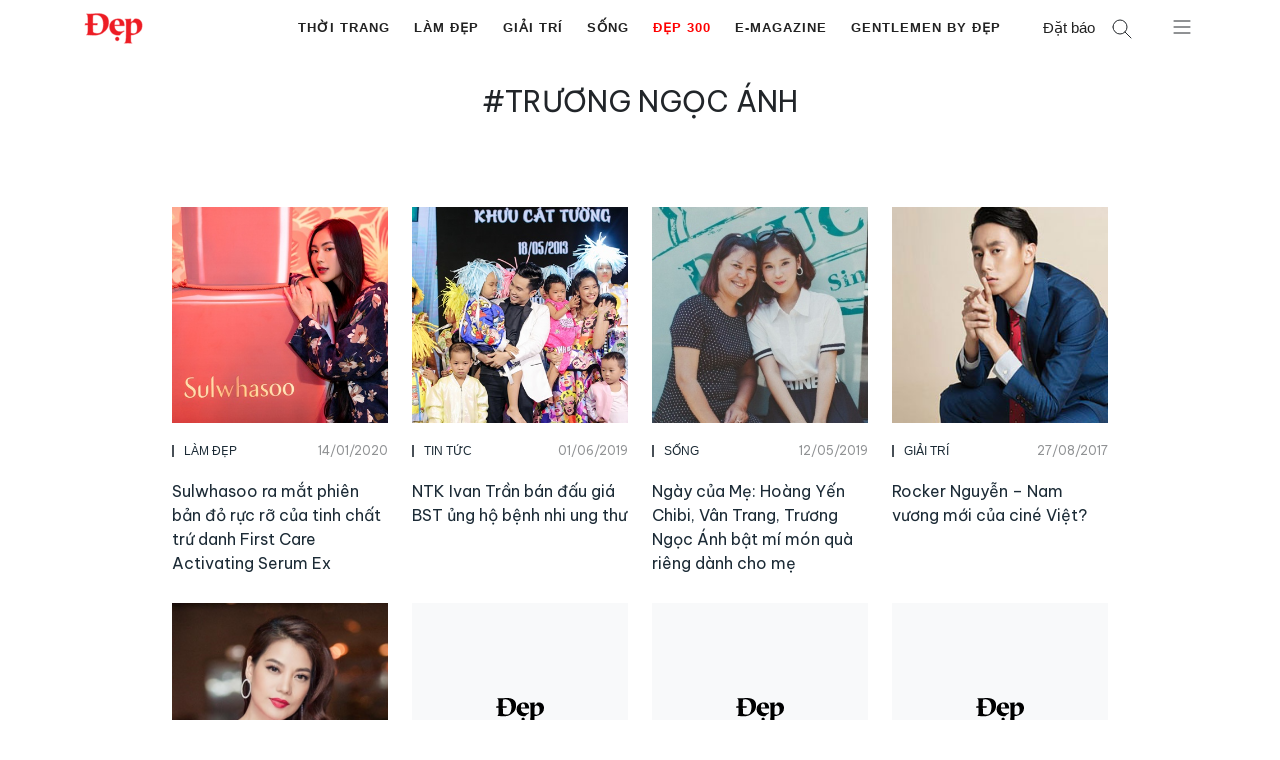

--- FILE ---
content_type: text/html; charset=UTF-8
request_url: https://dep.com.vn/tag/truong-ngoc-anh/
body_size: 64290
content:
<!DOCTYPE html>
<html lang="vi">
<head>
	<meta charset="UTF-8">
	<meta name='robots' content='index, follow, max-image-preview:large, max-snippet:-1, max-video-preview:-1' />
	<style>img:is([sizes="auto" i],[sizes^="auto," i]){contain-intrinsic-size:3000px 1500px}</style>
			<link rel="preconnect" href="https://fonts.googleapis.com">
		<link rel="preconnect" href="https://fonts.gstatic.com" crossorigin>
		<meta name="viewport" content="width=device-width, initial-scale=1">
	<!-- This site is optimized with the Yoast SEO Premium plugin v25.1 (Yoast SEO v25.1) - https://yoast.com/wordpress/plugins/seo/ -->
	<title>trương ngọc ánh - Tạp chí Đẹp</title>
	<meta name="description" content="trương ngọc ánh" />
	<link rel="canonical" href="https://dep.com.vn/tag/truong-ngoc-anh/" />
	<link rel="next" href="https://dep.com.vn/tag/truong-ngoc-anh/page/2/" />
	<meta property="og:locale" content="vi_VN" />
	<meta property="og:type" content="article" />
	<meta property="og:title" content="trương ngọc ánh Archives" />
	<meta property="og:description" content="trương ngọc ánh" />
	<meta property="og:url" content="https://dep.com.vn/tag/truong-ngoc-anh/" />
	<meta property="og:site_name" content="Tạp chí Đẹp" />
	<meta property="og:image" content="https://dep.com.vn/wp-content/uploads/2019/03/logo-dep.png" />
	<meta property="og:image:width" content="512" />
	<meta property="og:image:height" content="512" />
	<meta property="og:image:type" content="image/png" />
	<meta name="twitter:card" content="summary_large_image" />
	<script type="application/ld+json" class="yoast-schema-graph">{"@context":"https://schema.org","@graph":[{"@type":"CollectionPage","@id":"https://dep.com.vn/tag/truong-ngoc-anh/","url":"https://dep.com.vn/tag/truong-ngoc-anh/","name":"trương ngọc ánh - Tạp chí Đẹp","isPartOf":{"@id":"https://dep.com.vn/#website"},"primaryImageOfPage":{"@id":"https://dep.com.vn/tag/truong-ngoc-anh/#primaryimage"},"image":{"@id":"https://dep.com.vn/tag/truong-ngoc-anh/#primaryimage"},"thumbnailUrl":"https://dep.com.vn/wp-content/uploads/2020/01/sulwhasoo_deponline2.jpg","description":"trương ngọc ánh","breadcrumb":{"@id":"https://dep.com.vn/tag/truong-ngoc-anh/#breadcrumb"},"inLanguage":"vi"},{"@type":"ImageObject","inLanguage":"vi","@id":"https://dep.com.vn/tag/truong-ngoc-anh/#primaryimage","url":"https://dep.com.vn/wp-content/uploads/2020/01/sulwhasoo_deponline2.jpg","contentUrl":"https://dep.com.vn/wp-content/uploads/2020/01/sulwhasoo_deponline2.jpg","width":385,"height":385},{"@type":"BreadcrumbList","@id":"https://dep.com.vn/tag/truong-ngoc-anh/#breadcrumb","itemListElement":[{"@type":"ListItem","position":1,"name":"Trang chủ","item":"https://dep.com.vn/"},{"@type":"ListItem","position":2,"name":"trương ngọc ánh"}]},{"@type":"WebSite","@id":"https://dep.com.vn/#website","url":"https://dep.com.vn/","name":"Tạp chí Đẹp","description":"Tạp chí Đẹp - Tin tức về làm đẹp, thời trang, mỹ phẩm, giải trí","publisher":{"@id":"https://dep.com.vn/#organization"},"potentialAction":[{"@type":"SearchAction","target":{"@type":"EntryPoint","urlTemplate":"https://dep.com.vn/?s={search_term_string}"},"query-input":{"@type":"PropertyValueSpecification","valueRequired":true,"valueName":"search_term_string"}}],"inLanguage":"vi"},{"@type":"Organization","@id":"https://dep.com.vn/#organization","name":"Tạp chí ĐẸP","url":"https://dep.com.vn/","logo":{"@type":"ImageObject","inLanguage":"vi","@id":"https://dep.com.vn/#/schema/logo/image/","url":"https://dep.com.vn/wp-content/uploads/2019/05/logo_depmini.png","contentUrl":"https://dep.com.vn/wp-content/uploads/2019/05/logo_depmini.png","width":121,"height":65,"caption":"Tạp chí ĐẸP"},"image":{"@id":"https://dep.com.vn/#/schema/logo/image/"},"sameAs":["https://www.facebook.com/tapchidep/"]}]}</script>
	<!-- / Yoast SEO Premium plugin. -->


<link rel='dns-prefetch' href='//www.googletagmanager.com' />
<link rel="alternate" type="application/rss+xml" title="Dòng thông tin Tạp chí Đẹp &raquo;" href="https://dep.com.vn/feed/" />
<script>
window._wpemojiSettings = {"baseUrl":"https:\/\/s.w.org\/images\/core\/emoji\/15.0.3\/72x72\/","ext":".png","svgUrl":"https:\/\/s.w.org\/images\/core\/emoji\/15.0.3\/svg\/","svgExt":".svg","source":{"concatemoji":"https:\/\/dep.com.vn\/wp-includes\/js\/wp-emoji-release.min.js?ver=6.7.2"}};
/*! This file is auto-generated */
!function(i,n){var o,s,e;function c(e){try{var t={supportTests:e,timestamp:(new Date).valueOf()};sessionStorage.setItem(o,JSON.stringify(t))}catch(e){}}function p(e,t,n){e.clearRect(0,0,e.canvas.width,e.canvas.height),e.fillText(t,0,0);var t=new Uint32Array(e.getImageData(0,0,e.canvas.width,e.canvas.height).data),r=(e.clearRect(0,0,e.canvas.width,e.canvas.height),e.fillText(n,0,0),new Uint32Array(e.getImageData(0,0,e.canvas.width,e.canvas.height).data));return t.every(function(e,t){return e===r[t]})}function u(e,t,n){switch(t){case"flag":return n(e,"\ud83c\udff3\ufe0f\u200d\u26a7\ufe0f","\ud83c\udff3\ufe0f\u200b\u26a7\ufe0f")?!1:!n(e,"\ud83c\uddfa\ud83c\uddf3","\ud83c\uddfa\u200b\ud83c\uddf3")&&!n(e,"\ud83c\udff4\udb40\udc67\udb40\udc62\udb40\udc65\udb40\udc6e\udb40\udc67\udb40\udc7f","\ud83c\udff4\u200b\udb40\udc67\u200b\udb40\udc62\u200b\udb40\udc65\u200b\udb40\udc6e\u200b\udb40\udc67\u200b\udb40\udc7f");case"emoji":return!n(e,"\ud83d\udc26\u200d\u2b1b","\ud83d\udc26\u200b\u2b1b")}return!1}function f(e,t,n){var r="undefined"!=typeof WorkerGlobalScope&&self instanceof WorkerGlobalScope?new OffscreenCanvas(300,150):i.createElement("canvas"),a=r.getContext("2d",{willReadFrequently:!0}),o=(a.textBaseline="top",a.font="600 32px Arial",{});return e.forEach(function(e){o[e]=t(a,e,n)}),o}function t(e){var t=i.createElement("script");t.src=e,t.defer=!0,i.head.appendChild(t)}"undefined"!=typeof Promise&&(o="wpEmojiSettingsSupports",s=["flag","emoji"],n.supports={everything:!0,everythingExceptFlag:!0},e=new Promise(function(e){i.addEventListener("DOMContentLoaded",e,{once:!0})}),new Promise(function(t){var n=function(){try{var e=JSON.parse(sessionStorage.getItem(o));if("object"==typeof e&&"number"==typeof e.timestamp&&(new Date).valueOf()<e.timestamp+604800&&"object"==typeof e.supportTests)return e.supportTests}catch(e){}return null}();if(!n){if("undefined"!=typeof Worker&&"undefined"!=typeof OffscreenCanvas&&"undefined"!=typeof URL&&URL.createObjectURL&&"undefined"!=typeof Blob)try{var e="postMessage("+f.toString()+"("+[JSON.stringify(s),u.toString(),p.toString()].join(",")+"));",r=new Blob([e],{type:"text/javascript"}),a=new Worker(URL.createObjectURL(r),{name:"wpTestEmojiSupports"});return void(a.onmessage=function(e){c(n=e.data),a.terminate(),t(n)})}catch(e){}c(n=f(s,u,p))}t(n)}).then(function(e){for(var t in e)n.supports[t]=e[t],n.supports.everything=n.supports.everything&&n.supports[t],"flag"!==t&&(n.supports.everythingExceptFlag=n.supports.everythingExceptFlag&&n.supports[t]);n.supports.everythingExceptFlag=n.supports.everythingExceptFlag&&!n.supports.flag,n.DOMReady=!1,n.readyCallback=function(){n.DOMReady=!0}}).then(function(){return e}).then(function(){var e;n.supports.everything||(n.readyCallback(),(e=n.source||{}).concatemoji?t(e.concatemoji):e.wpemoji&&e.twemoji&&(t(e.twemoji),t(e.wpemoji)))}))}((window,document),window._wpemojiSettings);
</script>
<!-- dep.com.vn is managing ads with Advanced Ads – https://wpadvancedads.com/ --><script id="advads-ready">
			window.advanced_ads_ready=function(e,a){a=a||"complete";var d=function(e){return"interactive"===a?"loading"!==e:"complete"===e};d(document.readyState)?e():document.addEventListener("readystatechange",(function(a){d(a.target.readyState)&&e()}),{once:"interactive"===a})},window.advanced_ads_ready_queue=window.advanced_ads_ready_queue||[];		</script>
		<style id='gp-dep-fonts-inline-css'>@import url(https://fonts.googleapis.com/css2?family=Be+Vietnam+Pro:wght@400;600;700&display=swap);.font-be-vietnam-pro,.image-box__overlay-link,.post-card__date,.subnav__link,.slideout-menu ul li a,h1,h2,h3,h4,h5,h6{font-family:var(--font-heading)!important;font-style:normal}</style>
<style id='gp-dep-variables-inline-css'>:root{--font-default:-apple-system,BlinkMacSystemFont,'SegoeUI',Roboto,Oxygen-Sans,Ubuntu,Cantarell,'HelveticaNeue',sans-serif;--font-heading:'BeVietnamPro',Arial,Helvetica,sans-serif;--font-normal:400;--font-semibold:600;--font-bold:700;--grid-gutter:10px;--grid-gutter-m:16px;--container-gutter:20px;--container-gutter-s:40px;--container-gutter-m:60px;--container-gutter-ml:80px;--container-max-sm:540px;--container-max-md:720px;--container-max-lg:960px;--container-max-xl:1040px;--container-max-xxl:1180px;--element-space:1em;--element-space-sm:1.5em;--element-space-lg:2em;--column-space:20px;--section-space:2em;--section-space-lg:4em;--section-header:2em;--section-header-lg:4em;--s:480px;--sm:600px;--md:782px;--lg:960px;--xl:1080px;--xxl:1280px;--xxxl:1440px;--text-large:calc(1.15*var(--bs-body-font-size));--text-small:calc(0.85*var(--bs-body-font-size));--gutter:1.5rem;--shadow:rgba(50,50,93,0.25)02px5px-1px,rgba(0,0,0,0.3)01px3px-1px;--swiper-pagination-color:#032435;--swiper-pagination-bullet-size:16px;--swiper-pagination-bullet-width:16px;--swiper-pagination-bullet-height:16px;--swiper-pagination-bullet-inactive-color:#000;--swiper-pagination-bullet-inactive-opacity:0.2;--swiper-pagination-bullet-opacity:1;--swiper-pagination-bullet-horizontal-gap:4px;--swiper-pagination-bullet-vertical-gap:6px;--swiper-navigation-color:#032435;--swiper-navigation-size:44px;--swiper-theme-color:#032435;--gray-text-color:#a09f9f;--dark-gray-text-color:#333}</style>
<style id='wp-emoji-styles-inline-css'>img.wp-smiley,img.emoji{display:inline!important;border:none!important;box-shadow:none!important;height:1em!important;width:1em!important;margin:0 0.07em!important;vertical-align:-0.1em!important;background:none!important;padding:0!important}</style>
<style   data-wpacu-inline-css-file='1'>
@charset "UTF-8";.wp-block-archives{box-sizing:border-box}.wp-block-archives-dropdown label{display:block}.wp-block-avatar{line-height:0}.wp-block-avatar,.wp-block-avatar img{box-sizing:border-box}.wp-block-avatar.aligncenter{text-align:center}.wp-block-audio{box-sizing:border-box}.wp-block-audio :where(figcaption){margin-bottom:1em;margin-top:.5em}.wp-block-audio audio{min-width:300px;width:100%}.wp-block-button__link{box-sizing:border-box;cursor:pointer;display:inline-block;text-align:center;word-break:break-word}.wp-block-button__link.aligncenter{text-align:center}.wp-block-button__link.alignright{text-align:right}:where(.wp-block-button__link){border-radius:9999px;box-shadow:none;padding:calc(.667em + 2px) calc(1.333em + 2px);text-decoration:none}.wp-block-button[style*=text-decoration] .wp-block-button__link{text-decoration:inherit}.wp-block-buttons>.wp-block-button.has-custom-width{max-width:none}.wp-block-buttons>.wp-block-button.has-custom-width .wp-block-button__link{width:100%}.wp-block-buttons>.wp-block-button.has-custom-font-size .wp-block-button__link{font-size:inherit}.wp-block-buttons>.wp-block-button.wp-block-button__width-25{width:calc(25% - var(--wp--style--block-gap, .5em)*.75)}.wp-block-buttons>.wp-block-button.wp-block-button__width-50{width:calc(50% - var(--wp--style--block-gap, .5em)*.5)}.wp-block-buttons>.wp-block-button.wp-block-button__width-75{width:calc(75% - var(--wp--style--block-gap, .5em)*.25)}.wp-block-buttons>.wp-block-button.wp-block-button__width-100{flex-basis:100%;width:100%}.wp-block-buttons.is-vertical>.wp-block-button.wp-block-button__width-25{width:25%}.wp-block-buttons.is-vertical>.wp-block-button.wp-block-button__width-50{width:50%}.wp-block-buttons.is-vertical>.wp-block-button.wp-block-button__width-75{width:75%}.wp-block-button.is-style-squared,.wp-block-button__link.wp-block-button.is-style-squared{border-radius:0}.wp-block-button.no-border-radius,.wp-block-button__link.no-border-radius{border-radius:0!important}:root :where(.wp-block-button .wp-block-button__link.is-style-outline),:root :where(.wp-block-button.is-style-outline>.wp-block-button__link){border:2px solid;padding:.667em 1.333em}:root :where(.wp-block-button .wp-block-button__link.is-style-outline:not(.has-text-color)),:root :where(.wp-block-button.is-style-outline>.wp-block-button__link:not(.has-text-color)){color:currentColor}:root :where(.wp-block-button .wp-block-button__link.is-style-outline:not(.has-background)),:root :where(.wp-block-button.is-style-outline>.wp-block-button__link:not(.has-background)){background-color:initial;background-image:none}.wp-block-buttons.is-vertical{flex-direction:column}.wp-block-buttons.is-vertical>.wp-block-button:last-child{margin-bottom:0}.wp-block-buttons>.wp-block-button{display:inline-block;margin:0}.wp-block-buttons.is-content-justification-left{justify-content:flex-start}.wp-block-buttons.is-content-justification-left.is-vertical{align-items:flex-start}.wp-block-buttons.is-content-justification-center{justify-content:center}.wp-block-buttons.is-content-justification-center.is-vertical{align-items:center}.wp-block-buttons.is-content-justification-right{justify-content:flex-end}.wp-block-buttons.is-content-justification-right.is-vertical{align-items:flex-end}.wp-block-buttons.is-content-justification-space-between{justify-content:space-between}.wp-block-buttons.aligncenter{text-align:center}.wp-block-buttons:not(.is-content-justification-space-between,.is-content-justification-right,.is-content-justification-left,.is-content-justification-center) .wp-block-button.aligncenter{margin-left:auto;margin-right:auto;width:100%}.wp-block-buttons[style*=text-decoration] .wp-block-button,.wp-block-buttons[style*=text-decoration] .wp-block-button__link{text-decoration:inherit}.wp-block-buttons.has-custom-font-size .wp-block-button__link{font-size:inherit}.wp-block-button.aligncenter,.wp-block-calendar{text-align:center}.wp-block-calendar td,.wp-block-calendar th{border:1px solid;padding:.25em}.wp-block-calendar th{font-weight:400}.wp-block-calendar caption{background-color:inherit}.wp-block-calendar table{border-collapse:collapse;width:100%}.wp-block-calendar table:where(:not(.has-text-color)){color:#40464d}.wp-block-calendar table:where(:not(.has-text-color)) td,.wp-block-calendar table:where(:not(.has-text-color)) th{border-color:#ddd}.wp-block-calendar table.has-background th{background-color:inherit}.wp-block-calendar table.has-text-color th{color:inherit}:where(.wp-block-calendar table:not(.has-background) th){background:#ddd}.wp-block-categories{box-sizing:border-box}.wp-block-categories.alignleft{margin-right:2em}.wp-block-categories.alignright{margin-left:2em}.wp-block-categories.wp-block-categories-dropdown.aligncenter{text-align:center}.wp-block-categories .wp-block-categories__label{display:block;width:100%}.wp-block-code{box-sizing:border-box}.wp-block-code code{display:block;font-family:inherit;overflow-wrap:break-word;white-space:pre-wrap}.wp-block-columns{align-items:normal!important;box-sizing:border-box;display:flex;flex-wrap:wrap!important}@media (min-width:782px){.wp-block-columns{flex-wrap:nowrap!important}}.wp-block-columns.are-vertically-aligned-top{align-items:flex-start}.wp-block-columns.are-vertically-aligned-center{align-items:center}.wp-block-columns.are-vertically-aligned-bottom{align-items:flex-end}@media (max-width:781px){.wp-block-columns:not(.is-not-stacked-on-mobile)>.wp-block-column{flex-basis:100%!important}}@media (min-width:782px){.wp-block-columns:not(.is-not-stacked-on-mobile)>.wp-block-column{flex-basis:0;flex-grow:1}.wp-block-columns:not(.is-not-stacked-on-mobile)>.wp-block-column[style*=flex-basis]{flex-grow:0}}.wp-block-columns.is-not-stacked-on-mobile{flex-wrap:nowrap!important}.wp-block-columns.is-not-stacked-on-mobile>.wp-block-column{flex-basis:0;flex-grow:1}.wp-block-columns.is-not-stacked-on-mobile>.wp-block-column[style*=flex-basis]{flex-grow:0}:where(.wp-block-columns){margin-bottom:1.75em}:where(.wp-block-columns.has-background){padding:1.25em 2.375em}.wp-block-column{flex-grow:1;min-width:0;overflow-wrap:break-word;word-break:break-word}.wp-block-column.is-vertically-aligned-top{align-self:flex-start}.wp-block-column.is-vertically-aligned-center{align-self:center}.wp-block-column.is-vertically-aligned-bottom{align-self:flex-end}.wp-block-column.is-vertically-aligned-stretch{align-self:stretch}.wp-block-column.is-vertically-aligned-bottom,.wp-block-column.is-vertically-aligned-center,.wp-block-column.is-vertically-aligned-top{width:100%}.wp-block-post-comments{box-sizing:border-box}.wp-block-post-comments .alignleft{float:left}.wp-block-post-comments .alignright{float:right}.wp-block-post-comments .navigation:after{clear:both;content:"";display:table}.wp-block-post-comments .commentlist{clear:both;list-style:none;margin:0;padding:0}.wp-block-post-comments .commentlist .comment{min-height:2.25em;padding-left:3.25em}.wp-block-post-comments .commentlist .comment p{font-size:1em;line-height:1.8;margin:1em 0}.wp-block-post-comments .commentlist .children{list-style:none;margin:0;padding:0}.wp-block-post-comments .comment-author{line-height:1.5}.wp-block-post-comments .comment-author .avatar{border-radius:1.5em;display:block;float:left;height:2.5em;margin-right:.75em;margin-top:.5em;width:2.5em}.wp-block-post-comments .comment-author cite{font-style:normal}.wp-block-post-comments .comment-meta{font-size:.875em;line-height:1.5}.wp-block-post-comments .comment-meta b{font-weight:400}.wp-block-post-comments .comment-meta .comment-awaiting-moderation{display:block;margin-bottom:1em;margin-top:1em}.wp-block-post-comments .comment-body .commentmetadata{font-size:.875em}.wp-block-post-comments .comment-form-author label,.wp-block-post-comments .comment-form-comment label,.wp-block-post-comments .comment-form-email label,.wp-block-post-comments .comment-form-url label{display:block;margin-bottom:.25em}.wp-block-post-comments .comment-form input:not([type=submit]):not([type=checkbox]),.wp-block-post-comments .comment-form textarea{box-sizing:border-box;display:block;width:100%}.wp-block-post-comments .comment-form-cookies-consent{display:flex;gap:.25em}.wp-block-post-comments .comment-form-cookies-consent #wp-comment-cookies-consent{margin-top:.35em}.wp-block-post-comments .comment-reply-title{margin-bottom:0}.wp-block-post-comments .comment-reply-title :where(small){font-size:var(--wp--preset--font-size--medium,smaller);margin-left:.5em}.wp-block-post-comments .reply{font-size:.875em;margin-bottom:1.4em}.wp-block-post-comments input:not([type=submit]),.wp-block-post-comments textarea{border:1px solid #949494;font-family:inherit;font-size:1em}.wp-block-post-comments input:not([type=submit]):not([type=checkbox]),.wp-block-post-comments textarea{padding:calc(.667em + 2px)}:where(.wp-block-post-comments input[type=submit]){border:none}.wp-block-comments-pagination>.wp-block-comments-pagination-next,.wp-block-comments-pagination>.wp-block-comments-pagination-numbers,.wp-block-comments-pagination>.wp-block-comments-pagination-previous{margin-bottom:.5em;margin-right:.5em}.wp-block-comments-pagination>.wp-block-comments-pagination-next:last-child,.wp-block-comments-pagination>.wp-block-comments-pagination-numbers:last-child,.wp-block-comments-pagination>.wp-block-comments-pagination-previous:last-child{margin-right:0}.wp-block-comments-pagination .wp-block-comments-pagination-previous-arrow{display:inline-block;margin-right:1ch}.wp-block-comments-pagination .wp-block-comments-pagination-previous-arrow:not(.is-arrow-chevron){transform:scaleX(1)}.wp-block-comments-pagination .wp-block-comments-pagination-next-arrow{display:inline-block;margin-left:1ch}.wp-block-comments-pagination .wp-block-comments-pagination-next-arrow:not(.is-arrow-chevron){transform:scaleX(1)}.wp-block-comments-pagination.aligncenter{justify-content:center}.wp-block-comment-template{box-sizing:border-box;list-style:none;margin-bottom:0;max-width:100%;padding:0}.wp-block-comment-template li{clear:both}.wp-block-comment-template ol{list-style:none;margin-bottom:0;max-width:100%;padding-left:2rem}.wp-block-comment-template.alignleft{float:left}.wp-block-comment-template.aligncenter{margin-left:auto;margin-right:auto;width:-moz-fit-content;width:fit-content}.wp-block-comment-template.alignright{float:right}.wp-block-comment-date{box-sizing:border-box}.comment-awaiting-moderation{display:block;font-size:.875em;line-height:1.5}.wp-block-comment-author-name,.wp-block-comment-content,.wp-block-comment-edit-link,.wp-block-comment-reply-link{box-sizing:border-box}.wp-block-cover,.wp-block-cover-image{align-items:center;background-position:50%;box-sizing:border-box;display:flex;justify-content:center;min-height:430px;overflow:hidden;overflow:clip;padding:1em;position:relative}.wp-block-cover .has-background-dim:not([class*=-background-color]),.wp-block-cover-image .has-background-dim:not([class*=-background-color]),.wp-block-cover-image.has-background-dim:not([class*=-background-color]),.wp-block-cover.has-background-dim:not([class*=-background-color]){background-color:#000}.wp-block-cover .has-background-dim.has-background-gradient,.wp-block-cover-image .has-background-dim.has-background-gradient{background-color:initial}.wp-block-cover-image.has-background-dim:before,.wp-block-cover.has-background-dim:before{background-color:inherit;content:""}.wp-block-cover .wp-block-cover__background,.wp-block-cover .wp-block-cover__gradient-background,.wp-block-cover-image .wp-block-cover__background,.wp-block-cover-image .wp-block-cover__gradient-background,.wp-block-cover-image.has-background-dim:not(.has-background-gradient):before,.wp-block-cover.has-background-dim:not(.has-background-gradient):before{bottom:0;left:0;opacity:.5;position:absolute;right:0;top:0;z-index:1}.wp-block-cover-image.has-background-dim.has-background-dim-10 .wp-block-cover__background,.wp-block-cover-image.has-background-dim.has-background-dim-10 .wp-block-cover__gradient-background,.wp-block-cover-image.has-background-dim.has-background-dim-10:not(.has-background-gradient):before,.wp-block-cover.has-background-dim.has-background-dim-10 .wp-block-cover__background,.wp-block-cover.has-background-dim.has-background-dim-10 .wp-block-cover__gradient-background,.wp-block-cover.has-background-dim.has-background-dim-10:not(.has-background-gradient):before{opacity:.1}.wp-block-cover-image.has-background-dim.has-background-dim-20 .wp-block-cover__background,.wp-block-cover-image.has-background-dim.has-background-dim-20 .wp-block-cover__gradient-background,.wp-block-cover-image.has-background-dim.has-background-dim-20:not(.has-background-gradient):before,.wp-block-cover.has-background-dim.has-background-dim-20 .wp-block-cover__background,.wp-block-cover.has-background-dim.has-background-dim-20 .wp-block-cover__gradient-background,.wp-block-cover.has-background-dim.has-background-dim-20:not(.has-background-gradient):before{opacity:.2}.wp-block-cover-image.has-background-dim.has-background-dim-30 .wp-block-cover__background,.wp-block-cover-image.has-background-dim.has-background-dim-30 .wp-block-cover__gradient-background,.wp-block-cover-image.has-background-dim.has-background-dim-30:not(.has-background-gradient):before,.wp-block-cover.has-background-dim.has-background-dim-30 .wp-block-cover__background,.wp-block-cover.has-background-dim.has-background-dim-30 .wp-block-cover__gradient-background,.wp-block-cover.has-background-dim.has-background-dim-30:not(.has-background-gradient):before{opacity:.3}.wp-block-cover-image.has-background-dim.has-background-dim-40 .wp-block-cover__background,.wp-block-cover-image.has-background-dim.has-background-dim-40 .wp-block-cover__gradient-background,.wp-block-cover-image.has-background-dim.has-background-dim-40:not(.has-background-gradient):before,.wp-block-cover.has-background-dim.has-background-dim-40 .wp-block-cover__background,.wp-block-cover.has-background-dim.has-background-dim-40 .wp-block-cover__gradient-background,.wp-block-cover.has-background-dim.has-background-dim-40:not(.has-background-gradient):before{opacity:.4}.wp-block-cover-image.has-background-dim.has-background-dim-50 .wp-block-cover__background,.wp-block-cover-image.has-background-dim.has-background-dim-50 .wp-block-cover__gradient-background,.wp-block-cover-image.has-background-dim.has-background-dim-50:not(.has-background-gradient):before,.wp-block-cover.has-background-dim.has-background-dim-50 .wp-block-cover__background,.wp-block-cover.has-background-dim.has-background-dim-50 .wp-block-cover__gradient-background,.wp-block-cover.has-background-dim.has-background-dim-50:not(.has-background-gradient):before{opacity:.5}.wp-block-cover-image.has-background-dim.has-background-dim-60 .wp-block-cover__background,.wp-block-cover-image.has-background-dim.has-background-dim-60 .wp-block-cover__gradient-background,.wp-block-cover-image.has-background-dim.has-background-dim-60:not(.has-background-gradient):before,.wp-block-cover.has-background-dim.has-background-dim-60 .wp-block-cover__background,.wp-block-cover.has-background-dim.has-background-dim-60 .wp-block-cover__gradient-background,.wp-block-cover.has-background-dim.has-background-dim-60:not(.has-background-gradient):before{opacity:.6}.wp-block-cover-image.has-background-dim.has-background-dim-70 .wp-block-cover__background,.wp-block-cover-image.has-background-dim.has-background-dim-70 .wp-block-cover__gradient-background,.wp-block-cover-image.has-background-dim.has-background-dim-70:not(.has-background-gradient):before,.wp-block-cover.has-background-dim.has-background-dim-70 .wp-block-cover__background,.wp-block-cover.has-background-dim.has-background-dim-70 .wp-block-cover__gradient-background,.wp-block-cover.has-background-dim.has-background-dim-70:not(.has-background-gradient):before{opacity:.7}.wp-block-cover-image.has-background-dim.has-background-dim-80 .wp-block-cover__background,.wp-block-cover-image.has-background-dim.has-background-dim-80 .wp-block-cover__gradient-background,.wp-block-cover-image.has-background-dim.has-background-dim-80:not(.has-background-gradient):before,.wp-block-cover.has-background-dim.has-background-dim-80 .wp-block-cover__background,.wp-block-cover.has-background-dim.has-background-dim-80 .wp-block-cover__gradient-background,.wp-block-cover.has-background-dim.has-background-dim-80:not(.has-background-gradient):before{opacity:.8}.wp-block-cover-image.has-background-dim.has-background-dim-90 .wp-block-cover__background,.wp-block-cover-image.has-background-dim.has-background-dim-90 .wp-block-cover__gradient-background,.wp-block-cover-image.has-background-dim.has-background-dim-90:not(.has-background-gradient):before,.wp-block-cover.has-background-dim.has-background-dim-90 .wp-block-cover__background,.wp-block-cover.has-background-dim.has-background-dim-90 .wp-block-cover__gradient-background,.wp-block-cover.has-background-dim.has-background-dim-90:not(.has-background-gradient):before{opacity:.9}.wp-block-cover-image.has-background-dim.has-background-dim-100 .wp-block-cover__background,.wp-block-cover-image.has-background-dim.has-background-dim-100 .wp-block-cover__gradient-background,.wp-block-cover-image.has-background-dim.has-background-dim-100:not(.has-background-gradient):before,.wp-block-cover.has-background-dim.has-background-dim-100 .wp-block-cover__background,.wp-block-cover.has-background-dim.has-background-dim-100 .wp-block-cover__gradient-background,.wp-block-cover.has-background-dim.has-background-dim-100:not(.has-background-gradient):before{opacity:1}.wp-block-cover .wp-block-cover__background.has-background-dim.has-background-dim-0,.wp-block-cover .wp-block-cover__gradient-background.has-background-dim.has-background-dim-0,.wp-block-cover-image .wp-block-cover__background.has-background-dim.has-background-dim-0,.wp-block-cover-image .wp-block-cover__gradient-background.has-background-dim.has-background-dim-0{opacity:0}.wp-block-cover .wp-block-cover__background.has-background-dim.has-background-dim-10,.wp-block-cover .wp-block-cover__gradient-background.has-background-dim.has-background-dim-10,.wp-block-cover-image .wp-block-cover__background.has-background-dim.has-background-dim-10,.wp-block-cover-image .wp-block-cover__gradient-background.has-background-dim.has-background-dim-10{opacity:.1}.wp-block-cover .wp-block-cover__background.has-background-dim.has-background-dim-20,.wp-block-cover .wp-block-cover__gradient-background.has-background-dim.has-background-dim-20,.wp-block-cover-image .wp-block-cover__background.has-background-dim.has-background-dim-20,.wp-block-cover-image .wp-block-cover__gradient-background.has-background-dim.has-background-dim-20{opacity:.2}.wp-block-cover .wp-block-cover__background.has-background-dim.has-background-dim-30,.wp-block-cover .wp-block-cover__gradient-background.has-background-dim.has-background-dim-30,.wp-block-cover-image .wp-block-cover__background.has-background-dim.has-background-dim-30,.wp-block-cover-image .wp-block-cover__gradient-background.has-background-dim.has-background-dim-30{opacity:.3}.wp-block-cover .wp-block-cover__background.has-background-dim.has-background-dim-40,.wp-block-cover .wp-block-cover__gradient-background.has-background-dim.has-background-dim-40,.wp-block-cover-image .wp-block-cover__background.has-background-dim.has-background-dim-40,.wp-block-cover-image .wp-block-cover__gradient-background.has-background-dim.has-background-dim-40{opacity:.4}.wp-block-cover .wp-block-cover__background.has-background-dim.has-background-dim-50,.wp-block-cover .wp-block-cover__gradient-background.has-background-dim.has-background-dim-50,.wp-block-cover-image .wp-block-cover__background.has-background-dim.has-background-dim-50,.wp-block-cover-image .wp-block-cover__gradient-background.has-background-dim.has-background-dim-50{opacity:.5}.wp-block-cover .wp-block-cover__background.has-background-dim.has-background-dim-60,.wp-block-cover .wp-block-cover__gradient-background.has-background-dim.has-background-dim-60,.wp-block-cover-image .wp-block-cover__background.has-background-dim.has-background-dim-60,.wp-block-cover-image .wp-block-cover__gradient-background.has-background-dim.has-background-dim-60{opacity:.6}.wp-block-cover .wp-block-cover__background.has-background-dim.has-background-dim-70,.wp-block-cover .wp-block-cover__gradient-background.has-background-dim.has-background-dim-70,.wp-block-cover-image .wp-block-cover__background.has-background-dim.has-background-dim-70,.wp-block-cover-image .wp-block-cover__gradient-background.has-background-dim.has-background-dim-70{opacity:.7}.wp-block-cover .wp-block-cover__background.has-background-dim.has-background-dim-80,.wp-block-cover .wp-block-cover__gradient-background.has-background-dim.has-background-dim-80,.wp-block-cover-image .wp-block-cover__background.has-background-dim.has-background-dim-80,.wp-block-cover-image .wp-block-cover__gradient-background.has-background-dim.has-background-dim-80{opacity:.8}.wp-block-cover .wp-block-cover__background.has-background-dim.has-background-dim-90,.wp-block-cover .wp-block-cover__gradient-background.has-background-dim.has-background-dim-90,.wp-block-cover-image .wp-block-cover__background.has-background-dim.has-background-dim-90,.wp-block-cover-image .wp-block-cover__gradient-background.has-background-dim.has-background-dim-90{opacity:.9}.wp-block-cover .wp-block-cover__background.has-background-dim.has-background-dim-100,.wp-block-cover .wp-block-cover__gradient-background.has-background-dim.has-background-dim-100,.wp-block-cover-image .wp-block-cover__background.has-background-dim.has-background-dim-100,.wp-block-cover-image .wp-block-cover__gradient-background.has-background-dim.has-background-dim-100{opacity:1}.wp-block-cover-image.alignleft,.wp-block-cover-image.alignright,.wp-block-cover.alignleft,.wp-block-cover.alignright{max-width:420px;width:100%}.wp-block-cover-image.aligncenter,.wp-block-cover-image.alignleft,.wp-block-cover-image.alignright,.wp-block-cover.aligncenter,.wp-block-cover.alignleft,.wp-block-cover.alignright{display:flex}.wp-block-cover .wp-block-cover__inner-container,.wp-block-cover-image .wp-block-cover__inner-container{color:inherit;width:100%;z-index:1}.has-modal-open .wp-block-cover .wp-block-cover__inner-container,.has-modal-open .wp-block-cover-image .wp-block-cover__inner-container{z-index:auto}.wp-block-cover-image.is-position-top-left,.wp-block-cover.is-position-top-left{align-items:flex-start;justify-content:flex-start}.wp-block-cover-image.is-position-top-center,.wp-block-cover.is-position-top-center{align-items:flex-start;justify-content:center}.wp-block-cover-image.is-position-top-right,.wp-block-cover.is-position-top-right{align-items:flex-start;justify-content:flex-end}.wp-block-cover-image.is-position-center-left,.wp-block-cover.is-position-center-left{align-items:center;justify-content:flex-start}.wp-block-cover-image.is-position-center-center,.wp-block-cover.is-position-center-center{align-items:center;justify-content:center}.wp-block-cover-image.is-position-center-right,.wp-block-cover.is-position-center-right{align-items:center;justify-content:flex-end}.wp-block-cover-image.is-position-bottom-left,.wp-block-cover.is-position-bottom-left{align-items:flex-end;justify-content:flex-start}.wp-block-cover-image.is-position-bottom-center,.wp-block-cover.is-position-bottom-center{align-items:flex-end;justify-content:center}.wp-block-cover-image.is-position-bottom-right,.wp-block-cover.is-position-bottom-right{align-items:flex-end;justify-content:flex-end}.wp-block-cover-image.has-custom-content-position.has-custom-content-position .wp-block-cover__inner-container,.wp-block-cover.has-custom-content-position.has-custom-content-position .wp-block-cover__inner-container{margin:0}.wp-block-cover-image.has-custom-content-position.has-custom-content-position.is-position-bottom-left .wp-block-cover__inner-container,.wp-block-cover-image.has-custom-content-position.has-custom-content-position.is-position-bottom-right .wp-block-cover__inner-container,.wp-block-cover-image.has-custom-content-position.has-custom-content-position.is-position-center-left .wp-block-cover__inner-container,.wp-block-cover-image.has-custom-content-position.has-custom-content-position.is-position-center-right .wp-block-cover__inner-container,.wp-block-cover-image.has-custom-content-position.has-custom-content-position.is-position-top-left .wp-block-cover__inner-container,.wp-block-cover-image.has-custom-content-position.has-custom-content-position.is-position-top-right .wp-block-cover__inner-container,.wp-block-cover.has-custom-content-position.has-custom-content-position.is-position-bottom-left .wp-block-cover__inner-container,.wp-block-cover.has-custom-content-position.has-custom-content-position.is-position-bottom-right .wp-block-cover__inner-container,.wp-block-cover.has-custom-content-position.has-custom-content-position.is-position-center-left .wp-block-cover__inner-container,.wp-block-cover.has-custom-content-position.has-custom-content-position.is-position-center-right .wp-block-cover__inner-container,.wp-block-cover.has-custom-content-position.has-custom-content-position.is-position-top-left .wp-block-cover__inner-container,.wp-block-cover.has-custom-content-position.has-custom-content-position.is-position-top-right .wp-block-cover__inner-container{margin:0;width:auto}.wp-block-cover .wp-block-cover__image-background,.wp-block-cover video.wp-block-cover__video-background,.wp-block-cover-image .wp-block-cover__image-background,.wp-block-cover-image video.wp-block-cover__video-background{border:none;bottom:0;box-shadow:none;height:100%;left:0;margin:0;max-height:none;max-width:none;object-fit:cover;outline:none;padding:0;position:absolute;right:0;top:0;width:100%}.wp-block-cover-image.has-parallax,.wp-block-cover.has-parallax,.wp-block-cover__image-background.has-parallax,video.wp-block-cover__video-background.has-parallax{background-attachment:fixed;background-repeat:no-repeat;background-size:cover}@supports (-webkit-touch-callout:inherit){.wp-block-cover-image.has-parallax,.wp-block-cover.has-parallax,.wp-block-cover__image-background.has-parallax,video.wp-block-cover__video-background.has-parallax{background-attachment:scroll}}@media (prefers-reduced-motion:reduce){.wp-block-cover-image.has-parallax,.wp-block-cover.has-parallax,.wp-block-cover__image-background.has-parallax,video.wp-block-cover__video-background.has-parallax{background-attachment:scroll}}.wp-block-cover-image.is-repeated,.wp-block-cover.is-repeated,.wp-block-cover__image-background.is-repeated,video.wp-block-cover__video-background.is-repeated{background-repeat:repeat;background-size:auto}.wp-block-cover__image-background,.wp-block-cover__video-background{z-index:0}.wp-block-cover-image-text,.wp-block-cover-image-text a,.wp-block-cover-image-text a:active,.wp-block-cover-image-text a:focus,.wp-block-cover-image-text a:hover,.wp-block-cover-text,.wp-block-cover-text a,.wp-block-cover-text a:active,.wp-block-cover-text a:focus,.wp-block-cover-text a:hover,section.wp-block-cover-image h2,section.wp-block-cover-image h2 a,section.wp-block-cover-image h2 a:active,section.wp-block-cover-image h2 a:focus,section.wp-block-cover-image h2 a:hover{color:#fff}.wp-block-cover-image .wp-block-cover.has-left-content{justify-content:flex-start}.wp-block-cover-image .wp-block-cover.has-right-content{justify-content:flex-end}.wp-block-cover-image.has-left-content .wp-block-cover-image-text,.wp-block-cover.has-left-content .wp-block-cover-text,section.wp-block-cover-image.has-left-content>h2{margin-left:0;text-align:left}.wp-block-cover-image.has-right-content .wp-block-cover-image-text,.wp-block-cover.has-right-content .wp-block-cover-text,section.wp-block-cover-image.has-right-content>h2{margin-right:0;text-align:right}.wp-block-cover .wp-block-cover-text,.wp-block-cover-image .wp-block-cover-image-text,section.wp-block-cover-image>h2{font-size:2em;line-height:1.25;margin-bottom:0;max-width:840px;padding:.44em;text-align:center;z-index:1}:where(.wp-block-cover-image:not(.has-text-color)),:where(.wp-block-cover:not(.has-text-color)){color:#fff}:where(.wp-block-cover-image.is-light:not(.has-text-color)),:where(.wp-block-cover.is-light:not(.has-text-color)){color:#000}:root :where(.wp-block-cover h1:not(.has-text-color)),:root :where(.wp-block-cover h2:not(.has-text-color)),:root :where(.wp-block-cover h3:not(.has-text-color)),:root :where(.wp-block-cover h4:not(.has-text-color)),:root :where(.wp-block-cover h5:not(.has-text-color)),:root :where(.wp-block-cover h6:not(.has-text-color)),:root :where(.wp-block-cover p:not(.has-text-color)){color:inherit}.wp-block-details{box-sizing:border-box}.wp-block-details summary{cursor:pointer}.wp-block-embed.alignleft,.wp-block-embed.alignright,.wp-block[data-align=left]>[data-type="core/embed"],.wp-block[data-align=right]>[data-type="core/embed"]{max-width:360px;width:100%}.wp-block-embed.alignleft .wp-block-embed__wrapper,.wp-block-embed.alignright .wp-block-embed__wrapper,.wp-block[data-align=left]>[data-type="core/embed"] .wp-block-embed__wrapper,.wp-block[data-align=right]>[data-type="core/embed"] .wp-block-embed__wrapper{min-width:280px}.wp-block-cover .wp-block-embed{min-height:240px;min-width:320px}.wp-block-embed{overflow-wrap:break-word}.wp-block-embed :where(figcaption){margin-bottom:1em;margin-top:.5em}.wp-block-embed iframe{max-width:100%}.wp-block-embed__wrapper{position:relative}.wp-embed-responsive .wp-has-aspect-ratio .wp-block-embed__wrapper:before{content:"";display:block;padding-top:50%}.wp-embed-responsive .wp-has-aspect-ratio iframe{bottom:0;height:100%;left:0;position:absolute;right:0;top:0;width:100%}.wp-embed-responsive .wp-embed-aspect-21-9 .wp-block-embed__wrapper:before{padding-top:42.85%}.wp-embed-responsive .wp-embed-aspect-18-9 .wp-block-embed__wrapper:before{padding-top:50%}.wp-embed-responsive .wp-embed-aspect-16-9 .wp-block-embed__wrapper:before{padding-top:56.25%}.wp-embed-responsive .wp-embed-aspect-4-3 .wp-block-embed__wrapper:before{padding-top:75%}.wp-embed-responsive .wp-embed-aspect-1-1 .wp-block-embed__wrapper:before{padding-top:100%}.wp-embed-responsive .wp-embed-aspect-9-16 .wp-block-embed__wrapper:before{padding-top:177.77%}.wp-embed-responsive .wp-embed-aspect-1-2 .wp-block-embed__wrapper:before{padding-top:200%}.wp-block-file{box-sizing:border-box}.wp-block-file:not(.wp-element-button){font-size:.8em}.wp-block-file.aligncenter{text-align:center}.wp-block-file.alignright{text-align:right}.wp-block-file *+.wp-block-file__button{margin-left:.75em}:where(.wp-block-file){margin-bottom:1.5em}.wp-block-file__embed{margin-bottom:1em}:where(.wp-block-file__button){border-radius:2em;display:inline-block;padding:.5em 1em}:where(.wp-block-file__button):is(a):active,:where(.wp-block-file__button):is(a):focus,:where(.wp-block-file__button):is(a):hover,:where(.wp-block-file__button):is(a):visited{box-shadow:none;color:#fff;opacity:.85;text-decoration:none}.wp-block-form-input__label{display:flex;flex-direction:column;gap:.25em;margin-bottom:.5em;width:100%}.wp-block-form-input__label.is-label-inline{align-items:center;flex-direction:row;gap:.5em}.wp-block-form-input__label.is-label-inline .wp-block-form-input__label-content{margin-bottom:.5em}.wp-block-form-input__label:has(input[type=checkbox]){flex-direction:row;width:-moz-fit-content;width:fit-content}.wp-block-form-input__label:has(input[type=checkbox]) .wp-block-form-input__label-content{margin:0}.wp-block-form-input__label:has(.wp-block-form-input__label-content+input[type=checkbox]){flex-direction:row-reverse}.wp-block-form-input__label-content{width:-moz-fit-content;width:fit-content}.wp-block-form-input__input{font-size:1em;margin-bottom:.5em;padding:0 .5em}.wp-block-form-input__input[type=date],.wp-block-form-input__input[type=datetime-local],.wp-block-form-input__input[type=datetime],.wp-block-form-input__input[type=email],.wp-block-form-input__input[type=month],.wp-block-form-input__input[type=number],.wp-block-form-input__input[type=password],.wp-block-form-input__input[type=search],.wp-block-form-input__input[type=tel],.wp-block-form-input__input[type=text],.wp-block-form-input__input[type=time],.wp-block-form-input__input[type=url],.wp-block-form-input__input[type=week]{border:1px solid;line-height:2;min-height:2em}textarea.wp-block-form-input__input{min-height:10em}.blocks-gallery-grid:not(.has-nested-images),.wp-block-gallery:not(.has-nested-images){display:flex;flex-wrap:wrap;list-style-type:none;margin:0;padding:0}.blocks-gallery-grid:not(.has-nested-images) .blocks-gallery-image,.blocks-gallery-grid:not(.has-nested-images) .blocks-gallery-item,.wp-block-gallery:not(.has-nested-images) .blocks-gallery-image,.wp-block-gallery:not(.has-nested-images) .blocks-gallery-item{display:flex;flex-direction:column;flex-grow:1;justify-content:center;margin:0 1em 1em 0;position:relative;width:calc(50% - 1em)}.blocks-gallery-grid:not(.has-nested-images) .blocks-gallery-image:nth-of-type(2n),.blocks-gallery-grid:not(.has-nested-images) .blocks-gallery-item:nth-of-type(2n),.wp-block-gallery:not(.has-nested-images) .blocks-gallery-image:nth-of-type(2n),.wp-block-gallery:not(.has-nested-images) .blocks-gallery-item:nth-of-type(2n){margin-right:0}.blocks-gallery-grid:not(.has-nested-images) .blocks-gallery-image figure,.blocks-gallery-grid:not(.has-nested-images) .blocks-gallery-item figure,.wp-block-gallery:not(.has-nested-images) .blocks-gallery-image figure,.wp-block-gallery:not(.has-nested-images) .blocks-gallery-item figure{align-items:flex-end;display:flex;height:100%;justify-content:flex-start;margin:0}.blocks-gallery-grid:not(.has-nested-images) .blocks-gallery-image img,.blocks-gallery-grid:not(.has-nested-images) .blocks-gallery-item img,.wp-block-gallery:not(.has-nested-images) .blocks-gallery-image img,.wp-block-gallery:not(.has-nested-images) .blocks-gallery-item img{display:block;height:auto;max-width:100%;width:auto}.blocks-gallery-grid:not(.has-nested-images) .blocks-gallery-image figcaption,.blocks-gallery-grid:not(.has-nested-images) .blocks-gallery-item figcaption,.wp-block-gallery:not(.has-nested-images) .blocks-gallery-image figcaption,.wp-block-gallery:not(.has-nested-images) .blocks-gallery-item figcaption{background:linear-gradient(0deg,#000000b3,#0000004d 70%,#0000);bottom:0;box-sizing:border-box;color:#fff;font-size:.8em;margin:0;max-height:100%;overflow:auto;padding:3em .77em .7em;position:absolute;text-align:center;width:100%;z-index:2}.blocks-gallery-grid:not(.has-nested-images) .blocks-gallery-image figcaption img,.blocks-gallery-grid:not(.has-nested-images) .blocks-gallery-item figcaption img,.wp-block-gallery:not(.has-nested-images) .blocks-gallery-image figcaption img,.wp-block-gallery:not(.has-nested-images) .blocks-gallery-item figcaption img{display:inline}.blocks-gallery-grid:not(.has-nested-images) figcaption,.wp-block-gallery:not(.has-nested-images) figcaption{flex-grow:1}.blocks-gallery-grid:not(.has-nested-images).is-cropped .blocks-gallery-image a,.blocks-gallery-grid:not(.has-nested-images).is-cropped .blocks-gallery-image img,.blocks-gallery-grid:not(.has-nested-images).is-cropped .blocks-gallery-item a,.blocks-gallery-grid:not(.has-nested-images).is-cropped .blocks-gallery-item img,.wp-block-gallery:not(.has-nested-images).is-cropped .blocks-gallery-image a,.wp-block-gallery:not(.has-nested-images).is-cropped .blocks-gallery-image img,.wp-block-gallery:not(.has-nested-images).is-cropped .blocks-gallery-item a,.wp-block-gallery:not(.has-nested-images).is-cropped .blocks-gallery-item img{flex:1;height:100%;object-fit:cover;width:100%}.blocks-gallery-grid:not(.has-nested-images).columns-1 .blocks-gallery-image,.blocks-gallery-grid:not(.has-nested-images).columns-1 .blocks-gallery-item,.wp-block-gallery:not(.has-nested-images).columns-1 .blocks-gallery-image,.wp-block-gallery:not(.has-nested-images).columns-1 .blocks-gallery-item{margin-right:0;width:100%}@media (min-width:600px){.blocks-gallery-grid:not(.has-nested-images).columns-3 .blocks-gallery-image,.blocks-gallery-grid:not(.has-nested-images).columns-3 .blocks-gallery-item,.wp-block-gallery:not(.has-nested-images).columns-3 .blocks-gallery-image,.wp-block-gallery:not(.has-nested-images).columns-3 .blocks-gallery-item{margin-right:1em;width:calc(33.33333% - .66667em)}.blocks-gallery-grid:not(.has-nested-images).columns-4 .blocks-gallery-image,.blocks-gallery-grid:not(.has-nested-images).columns-4 .blocks-gallery-item,.wp-block-gallery:not(.has-nested-images).columns-4 .blocks-gallery-image,.wp-block-gallery:not(.has-nested-images).columns-4 .blocks-gallery-item{margin-right:1em;width:calc(25% - .75em)}.blocks-gallery-grid:not(.has-nested-images).columns-5 .blocks-gallery-image,.blocks-gallery-grid:not(.has-nested-images).columns-5 .blocks-gallery-item,.wp-block-gallery:not(.has-nested-images).columns-5 .blocks-gallery-image,.wp-block-gallery:not(.has-nested-images).columns-5 .blocks-gallery-item{margin-right:1em;width:calc(20% - .8em)}.blocks-gallery-grid:not(.has-nested-images).columns-6 .blocks-gallery-image,.blocks-gallery-grid:not(.has-nested-images).columns-6 .blocks-gallery-item,.wp-block-gallery:not(.has-nested-images).columns-6 .blocks-gallery-image,.wp-block-gallery:not(.has-nested-images).columns-6 .blocks-gallery-item{margin-right:1em;width:calc(16.66667% - .83333em)}.blocks-gallery-grid:not(.has-nested-images).columns-7 .blocks-gallery-image,.blocks-gallery-grid:not(.has-nested-images).columns-7 .blocks-gallery-item,.wp-block-gallery:not(.has-nested-images).columns-7 .blocks-gallery-image,.wp-block-gallery:not(.has-nested-images).columns-7 .blocks-gallery-item{margin-right:1em;width:calc(14.28571% - .85714em)}.blocks-gallery-grid:not(.has-nested-images).columns-8 .blocks-gallery-image,.blocks-gallery-grid:not(.has-nested-images).columns-8 .blocks-gallery-item,.wp-block-gallery:not(.has-nested-images).columns-8 .blocks-gallery-image,.wp-block-gallery:not(.has-nested-images).columns-8 .blocks-gallery-item{margin-right:1em;width:calc(12.5% - .875em)}.blocks-gallery-grid:not(.has-nested-images).columns-1 .blocks-gallery-image:nth-of-type(1n),.blocks-gallery-grid:not(.has-nested-images).columns-1 .blocks-gallery-item:nth-of-type(1n),.blocks-gallery-grid:not(.has-nested-images).columns-2 .blocks-gallery-image:nth-of-type(2n),.blocks-gallery-grid:not(.has-nested-images).columns-2 .blocks-gallery-item:nth-of-type(2n),.blocks-gallery-grid:not(.has-nested-images).columns-3 .blocks-gallery-image:nth-of-type(3n),.blocks-gallery-grid:not(.has-nested-images).columns-3 .blocks-gallery-item:nth-of-type(3n),.blocks-gallery-grid:not(.has-nested-images).columns-4 .blocks-gallery-image:nth-of-type(4n),.blocks-gallery-grid:not(.has-nested-images).columns-4 .blocks-gallery-item:nth-of-type(4n),.blocks-gallery-grid:not(.has-nested-images).columns-5 .blocks-gallery-image:nth-of-type(5n),.blocks-gallery-grid:not(.has-nested-images).columns-5 .blocks-gallery-item:nth-of-type(5n),.blocks-gallery-grid:not(.has-nested-images).columns-6 .blocks-gallery-image:nth-of-type(6n),.blocks-gallery-grid:not(.has-nested-images).columns-6 .blocks-gallery-item:nth-of-type(6n),.blocks-gallery-grid:not(.has-nested-images).columns-7 .blocks-gallery-image:nth-of-type(7n),.blocks-gallery-grid:not(.has-nested-images).columns-7 .blocks-gallery-item:nth-of-type(7n),.blocks-gallery-grid:not(.has-nested-images).columns-8 .blocks-gallery-image:nth-of-type(8n),.blocks-gallery-grid:not(.has-nested-images).columns-8 .blocks-gallery-item:nth-of-type(8n),.wp-block-gallery:not(.has-nested-images).columns-1 .blocks-gallery-image:nth-of-type(1n),.wp-block-gallery:not(.has-nested-images).columns-1 .blocks-gallery-item:nth-of-type(1n),.wp-block-gallery:not(.has-nested-images).columns-2 .blocks-gallery-image:nth-of-type(2n),.wp-block-gallery:not(.has-nested-images).columns-2 .blocks-gallery-item:nth-of-type(2n),.wp-block-gallery:not(.has-nested-images).columns-3 .blocks-gallery-image:nth-of-type(3n),.wp-block-gallery:not(.has-nested-images).columns-3 .blocks-gallery-item:nth-of-type(3n),.wp-block-gallery:not(.has-nested-images).columns-4 .blocks-gallery-image:nth-of-type(4n),.wp-block-gallery:not(.has-nested-images).columns-4 .blocks-gallery-item:nth-of-type(4n),.wp-block-gallery:not(.has-nested-images).columns-5 .blocks-gallery-image:nth-of-type(5n),.wp-block-gallery:not(.has-nested-images).columns-5 .blocks-gallery-item:nth-of-type(5n),.wp-block-gallery:not(.has-nested-images).columns-6 .blocks-gallery-image:nth-of-type(6n),.wp-block-gallery:not(.has-nested-images).columns-6 .blocks-gallery-item:nth-of-type(6n),.wp-block-gallery:not(.has-nested-images).columns-7 .blocks-gallery-image:nth-of-type(7n),.wp-block-gallery:not(.has-nested-images).columns-7 .blocks-gallery-item:nth-of-type(7n),.wp-block-gallery:not(.has-nested-images).columns-8 .blocks-gallery-image:nth-of-type(8n),.wp-block-gallery:not(.has-nested-images).columns-8 .blocks-gallery-item:nth-of-type(8n){margin-right:0}}.blocks-gallery-grid:not(.has-nested-images) .blocks-gallery-image:last-child,.blocks-gallery-grid:not(.has-nested-images) .blocks-gallery-item:last-child,.wp-block-gallery:not(.has-nested-images) .blocks-gallery-image:last-child,.wp-block-gallery:not(.has-nested-images) .blocks-gallery-item:last-child{margin-right:0}.blocks-gallery-grid:not(.has-nested-images).alignleft,.blocks-gallery-grid:not(.has-nested-images).alignright,.wp-block-gallery:not(.has-nested-images).alignleft,.wp-block-gallery:not(.has-nested-images).alignright{max-width:420px;width:100%}.blocks-gallery-grid:not(.has-nested-images).aligncenter .blocks-gallery-item figure,.wp-block-gallery:not(.has-nested-images).aligncenter .blocks-gallery-item figure{justify-content:center}.wp-block-gallery:not(.is-cropped) .blocks-gallery-item{align-self:flex-start}figure.wp-block-gallery.has-nested-images{align-items:normal}.wp-block-gallery.has-nested-images figure.wp-block-image:not(#individual-image){margin:0;width:calc(50% - var(--wp--style--unstable-gallery-gap, 16px)/2)}.wp-block-gallery.has-nested-images figure.wp-block-image{box-sizing:border-box;display:flex;flex-direction:column;flex-grow:1;justify-content:center;max-width:100%;position:relative}.wp-block-gallery.has-nested-images figure.wp-block-image>a,.wp-block-gallery.has-nested-images figure.wp-block-image>div{flex-direction:column;flex-grow:1;margin:0}.wp-block-gallery.has-nested-images figure.wp-block-image img{display:block;height:auto;max-width:100%!important;width:auto}.wp-block-gallery.has-nested-images figure.wp-block-image figcaption,.wp-block-gallery.has-nested-images figure.wp-block-image:has(figcaption):before{bottom:0;left:0;max-height:100%;position:absolute;right:0}.wp-block-gallery.has-nested-images figure.wp-block-image:has(figcaption):before{-webkit-backdrop-filter:blur(3px);backdrop-filter:blur(3px);content:"";height:100%;-webkit-mask-image:linear-gradient(0deg,#000 20%,#0000);mask-image:linear-gradient(0deg,#000 20%,#0000);max-height:40%}.wp-block-gallery.has-nested-images figure.wp-block-image figcaption{background:linear-gradient(0deg,#0006,#0000);box-sizing:border-box;color:#fff;font-size:13px;margin:0;overflow:auto;padding:1em;scrollbar-color:#0000 #0000;scrollbar-gutter:stable both-edges;scrollbar-width:thin;text-align:center;text-shadow:0 0 1.5px #000;will-change:transform}.wp-block-gallery.has-nested-images figure.wp-block-image figcaption::-webkit-scrollbar{height:12px;width:12px}.wp-block-gallery.has-nested-images figure.wp-block-image figcaption::-webkit-scrollbar-track{background-color:initial}.wp-block-gallery.has-nested-images figure.wp-block-image figcaption::-webkit-scrollbar-thumb{background-clip:padding-box;background-color:initial;border:3px solid #0000;border-radius:8px}.wp-block-gallery.has-nested-images figure.wp-block-image figcaption:focus-within::-webkit-scrollbar-thumb,.wp-block-gallery.has-nested-images figure.wp-block-image figcaption:focus::-webkit-scrollbar-thumb,.wp-block-gallery.has-nested-images figure.wp-block-image figcaption:hover::-webkit-scrollbar-thumb{background-color:#fffc}.wp-block-gallery.has-nested-images figure.wp-block-image figcaption:focus,.wp-block-gallery.has-nested-images figure.wp-block-image figcaption:focus-within,.wp-block-gallery.has-nested-images figure.wp-block-image figcaption:hover{scrollbar-color:#fffc #0000}@media (hover:none){.wp-block-gallery.has-nested-images figure.wp-block-image figcaption{scrollbar-color:#fffc #0000}}.wp-block-gallery.has-nested-images figure.wp-block-image figcaption img{display:inline}.wp-block-gallery.has-nested-images figure.wp-block-image figcaption a{color:inherit}.wp-block-gallery.has-nested-images figure.wp-block-image.has-custom-border img{box-sizing:border-box}.wp-block-gallery.has-nested-images figure.wp-block-image.has-custom-border>a,.wp-block-gallery.has-nested-images figure.wp-block-image.has-custom-border>div,.wp-block-gallery.has-nested-images figure.wp-block-image.is-style-rounded>a,.wp-block-gallery.has-nested-images figure.wp-block-image.is-style-rounded>div{flex:1 1 auto}.wp-block-gallery.has-nested-images figure.wp-block-image.has-custom-border figcaption,.wp-block-gallery.has-nested-images figure.wp-block-image.is-style-rounded figcaption{background:none;color:inherit;flex:initial;margin:0;padding:10px 10px 9px;position:relative;text-shadow:none}.wp-block-gallery.has-nested-images figure.wp-block-image.has-custom-border:before,.wp-block-gallery.has-nested-images figure.wp-block-image.is-style-rounded:before{content:none}.wp-block-gallery.has-nested-images figcaption{flex-basis:100%;flex-grow:1;text-align:center}.wp-block-gallery.has-nested-images:not(.is-cropped) figure.wp-block-image:not(#individual-image){margin-bottom:auto;margin-top:0}.wp-block-gallery.has-nested-images.is-cropped figure.wp-block-image:not(#individual-image){align-self:inherit}.wp-block-gallery.has-nested-images.is-cropped figure.wp-block-image:not(#individual-image)>a,.wp-block-gallery.has-nested-images.is-cropped figure.wp-block-image:not(#individual-image)>div:not(.components-drop-zone){display:flex}.wp-block-gallery.has-nested-images.is-cropped figure.wp-block-image:not(#individual-image) a,.wp-block-gallery.has-nested-images.is-cropped figure.wp-block-image:not(#individual-image) img{flex:1 0 0%;height:100%;object-fit:cover;width:100%}.wp-block-gallery.has-nested-images.columns-1 figure.wp-block-image:not(#individual-image){width:100%}@media (min-width:600px){.wp-block-gallery.has-nested-images.columns-3 figure.wp-block-image:not(#individual-image){width:calc(33.33333% - var(--wp--style--unstable-gallery-gap, 16px)*.66667)}.wp-block-gallery.has-nested-images.columns-4 figure.wp-block-image:not(#individual-image){width:calc(25% - var(--wp--style--unstable-gallery-gap, 16px)*.75)}.wp-block-gallery.has-nested-images.columns-5 figure.wp-block-image:not(#individual-image){width:calc(20% - var(--wp--style--unstable-gallery-gap, 16px)*.8)}.wp-block-gallery.has-nested-images.columns-6 figure.wp-block-image:not(#individual-image){width:calc(16.66667% - var(--wp--style--unstable-gallery-gap, 16px)*.83333)}.wp-block-gallery.has-nested-images.columns-7 figure.wp-block-image:not(#individual-image){width:calc(14.28571% - var(--wp--style--unstable-gallery-gap, 16px)*.85714)}.wp-block-gallery.has-nested-images.columns-8 figure.wp-block-image:not(#individual-image){width:calc(12.5% - var(--wp--style--unstable-gallery-gap, 16px)*.875)}.wp-block-gallery.has-nested-images.columns-default figure.wp-block-image:not(#individual-image){width:calc(33.33% - var(--wp--style--unstable-gallery-gap, 16px)*.66667)}.wp-block-gallery.has-nested-images.columns-default figure.wp-block-image:not(#individual-image):first-child:nth-last-child(2),.wp-block-gallery.has-nested-images.columns-default figure.wp-block-image:not(#individual-image):first-child:nth-last-child(2)~figure.wp-block-image:not(#individual-image){width:calc(50% - var(--wp--style--unstable-gallery-gap, 16px)*.5)}.wp-block-gallery.has-nested-images.columns-default figure.wp-block-image:not(#individual-image):first-child:last-child{width:100%}}.wp-block-gallery.has-nested-images.alignleft,.wp-block-gallery.has-nested-images.alignright{max-width:420px;width:100%}.wp-block-gallery.has-nested-images.aligncenter{justify-content:center}.wp-block-group{box-sizing:border-box}:where(.wp-block-group.wp-block-group-is-layout-constrained){position:relative}h1.has-background,h2.has-background,h3.has-background,h4.has-background,h5.has-background,h6.has-background{padding:1.25em 2.375em}h1.has-text-align-left[style*=writing-mode]:where([style*=vertical-lr]),h1.has-text-align-right[style*=writing-mode]:where([style*=vertical-rl]),h2.has-text-align-left[style*=writing-mode]:where([style*=vertical-lr]),h2.has-text-align-right[style*=writing-mode]:where([style*=vertical-rl]),h3.has-text-align-left[style*=writing-mode]:where([style*=vertical-lr]),h3.has-text-align-right[style*=writing-mode]:where([style*=vertical-rl]),h4.has-text-align-left[style*=writing-mode]:where([style*=vertical-lr]),h4.has-text-align-right[style*=writing-mode]:where([style*=vertical-rl]),h5.has-text-align-left[style*=writing-mode]:where([style*=vertical-lr]),h5.has-text-align-right[style*=writing-mode]:where([style*=vertical-rl]),h6.has-text-align-left[style*=writing-mode]:where([style*=vertical-lr]),h6.has-text-align-right[style*=writing-mode]:where([style*=vertical-rl]){rotate:180deg}.wp-block-image a{display:inline-block}.wp-block-image img{box-sizing:border-box;height:auto;max-width:100%;vertical-align:bottom}@media (prefers-reduced-motion:no-preference){.wp-block-image img.hide{visibility:hidden}.wp-block-image img.show{animation:show-content-image .4s}}.wp-block-image[style*=border-radius] img,.wp-block-image[style*=border-radius]>a{border-radius:inherit}.wp-block-image.has-custom-border img{box-sizing:border-box}.wp-block-image.aligncenter{text-align:center}.wp-block-image.alignfull a,.wp-block-image.alignwide a{width:100%}.wp-block-image.alignfull img,.wp-block-image.alignwide img{height:auto;width:100%}.wp-block-image .aligncenter,.wp-block-image .alignleft,.wp-block-image .alignright,.wp-block-image.aligncenter,.wp-block-image.alignleft,.wp-block-image.alignright{display:table}.wp-block-image .aligncenter>figcaption,.wp-block-image .alignleft>figcaption,.wp-block-image .alignright>figcaption,.wp-block-image.aligncenter>figcaption,.wp-block-image.alignleft>figcaption,.wp-block-image.alignright>figcaption{caption-side:bottom;display:table-caption}.wp-block-image .alignleft{float:left;margin:.5em 1em .5em 0}.wp-block-image .alignright{float:right;margin:.5em 0 .5em 1em}.wp-block-image .aligncenter{margin-left:auto;margin-right:auto}.wp-block-image :where(figcaption){margin-bottom:1em;margin-top:.5em}.wp-block-image.is-style-circle-mask img{border-radius:9999px}@supports ((-webkit-mask-image:none) or (mask-image:none)) or (-webkit-mask-image:none){.wp-block-image.is-style-circle-mask img{border-radius:0;-webkit-mask-image:url('data:image/svg+xml;utf8,<svg viewBox="0 0 100 100" xmlns="http://www.w3.org/2000/svg"><circle cx="50" cy="50" r="50"/></svg>');mask-image:url('data:image/svg+xml;utf8,<svg viewBox="0 0 100 100" xmlns="http://www.w3.org/2000/svg"><circle cx="50" cy="50" r="50"/></svg>');mask-mode:alpha;-webkit-mask-position:center;mask-position:center;-webkit-mask-repeat:no-repeat;mask-repeat:no-repeat;-webkit-mask-size:contain;mask-size:contain}}:root :where(.wp-block-image.is-style-rounded img,.wp-block-image .is-style-rounded img){border-radius:9999px}.wp-block-image figure{margin:0}.wp-lightbox-container{display:flex;flex-direction:column;position:relative}.wp-lightbox-container img{cursor:zoom-in}.wp-lightbox-container img:hover+button{opacity:1}.wp-lightbox-container button{align-items:center;-webkit-backdrop-filter:blur(16px) saturate(180%);backdrop-filter:blur(16px) saturate(180%);background-color:#5a5a5a40;border:none;border-radius:4px;cursor:zoom-in;display:flex;height:20px;justify-content:center;opacity:0;padding:0;position:absolute;right:16px;text-align:center;top:16px;transition:opacity .2s ease;width:20px;z-index:100}.wp-lightbox-container button:focus-visible{outline:3px auto #5a5a5a40;outline:3px auto -webkit-focus-ring-color;outline-offset:3px}.wp-lightbox-container button:hover{cursor:pointer;opacity:1}.wp-lightbox-container button:focus{opacity:1}.wp-lightbox-container button:focus,.wp-lightbox-container button:hover,.wp-lightbox-container button:not(:hover):not(:active):not(.has-background){background-color:#5a5a5a40;border:none}.wp-lightbox-overlay{box-sizing:border-box;cursor:zoom-out;height:100vh;left:0;overflow:hidden;position:fixed;top:0;visibility:hidden;width:100%;z-index:100000}.wp-lightbox-overlay .close-button{align-items:center;cursor:pointer;display:flex;justify-content:center;min-height:40px;min-width:40px;padding:0;position:absolute;right:calc(env(safe-area-inset-right) + 16px);top:calc(env(safe-area-inset-top) + 16px);z-index:5000000}.wp-lightbox-overlay .close-button:focus,.wp-lightbox-overlay .close-button:hover,.wp-lightbox-overlay .close-button:not(:hover):not(:active):not(.has-background){background:none;border:none}.wp-lightbox-overlay .lightbox-image-container{height:var(--wp--lightbox-container-height);left:50%;overflow:hidden;position:absolute;top:50%;transform:translate(-50%,-50%);transform-origin:top left;width:var(--wp--lightbox-container-width);z-index:9999999999}.wp-lightbox-overlay .wp-block-image{align-items:center;box-sizing:border-box;display:flex;height:100%;justify-content:center;margin:0;position:relative;transform-origin:0 0;width:100%;z-index:3000000}.wp-lightbox-overlay .wp-block-image img{height:var(--wp--lightbox-image-height);min-height:var(--wp--lightbox-image-height);min-width:var(--wp--lightbox-image-width);width:var(--wp--lightbox-image-width)}.wp-lightbox-overlay .wp-block-image figcaption{display:none}.wp-lightbox-overlay button{background:none;border:none}.wp-lightbox-overlay .scrim{background-color:#fff;height:100%;opacity:.9;position:absolute;width:100%;z-index:2000000}.wp-lightbox-overlay.active{animation:turn-on-visibility .25s both;visibility:visible}.wp-lightbox-overlay.active img{animation:turn-on-visibility .35s both}.wp-lightbox-overlay.show-closing-animation:not(.active){animation:turn-off-visibility .35s both}.wp-lightbox-overlay.show-closing-animation:not(.active) img{animation:turn-off-visibility .25s both}@media (prefers-reduced-motion:no-preference){.wp-lightbox-overlay.zoom.active{animation:none;opacity:1;visibility:visible}.wp-lightbox-overlay.zoom.active .lightbox-image-container{animation:lightbox-zoom-in .4s}.wp-lightbox-overlay.zoom.active .lightbox-image-container img{animation:none}.wp-lightbox-overlay.zoom.active .scrim{animation:turn-on-visibility .4s forwards}.wp-lightbox-overlay.zoom.show-closing-animation:not(.active){animation:none}.wp-lightbox-overlay.zoom.show-closing-animation:not(.active) .lightbox-image-container{animation:lightbox-zoom-out .4s}.wp-lightbox-overlay.zoom.show-closing-animation:not(.active) .lightbox-image-container img{animation:none}.wp-lightbox-overlay.zoom.show-closing-animation:not(.active) .scrim{animation:turn-off-visibility .4s forwards}}@keyframes show-content-image{0%{visibility:hidden}99%{visibility:hidden}to{visibility:visible}}@keyframes turn-on-visibility{0%{opacity:0}to{opacity:1}}@keyframes turn-off-visibility{0%{opacity:1;visibility:visible}99%{opacity:0;visibility:visible}to{opacity:0;visibility:hidden}}@keyframes lightbox-zoom-in{0%{transform:translate(calc((-100vw + var(--wp--lightbox-scrollbar-width))/2 + var(--wp--lightbox-initial-left-position)),calc(-50vh + var(--wp--lightbox-initial-top-position))) scale(var(--wp--lightbox-scale))}to{transform:translate(-50%,-50%) scale(1)}}@keyframes lightbox-zoom-out{0%{transform:translate(-50%,-50%) scale(1);visibility:visible}99%{visibility:visible}to{transform:translate(calc((-100vw + var(--wp--lightbox-scrollbar-width))/2 + var(--wp--lightbox-initial-left-position)),calc(-50vh + var(--wp--lightbox-initial-top-position))) scale(var(--wp--lightbox-scale));visibility:hidden}}ol.wp-block-latest-comments{box-sizing:border-box;margin-left:0}:where(.wp-block-latest-comments:not([style*=line-height] .wp-block-latest-comments__comment)){line-height:1.1}:where(.wp-block-latest-comments:not([style*=line-height] .wp-block-latest-comments__comment-excerpt p)){line-height:1.8}.has-dates :where(.wp-block-latest-comments:not([style*=line-height])),.has-excerpts :where(.wp-block-latest-comments:not([style*=line-height])){line-height:1.5}.wp-block-latest-comments .wp-block-latest-comments{padding-left:0}.wp-block-latest-comments__comment{list-style:none;margin-bottom:1em}.has-avatars .wp-block-latest-comments__comment{list-style:none;min-height:2.25em}.has-avatars .wp-block-latest-comments__comment .wp-block-latest-comments__comment-excerpt,.has-avatars .wp-block-latest-comments__comment .wp-block-latest-comments__comment-meta{margin-left:3.25em}.wp-block-latest-comments__comment-excerpt p{font-size:.875em;margin:.36em 0 1.4em}.wp-block-latest-comments__comment-date{display:block;font-size:.75em}.wp-block-latest-comments .avatar,.wp-block-latest-comments__comment-avatar{border-radius:1.5em;display:block;float:left;height:2.5em;margin-right:.75em;width:2.5em}.wp-block-latest-comments[class*=-font-size] a,.wp-block-latest-comments[style*=font-size] a{font-size:inherit}.wp-block-latest-posts{box-sizing:border-box}.wp-block-latest-posts.alignleft{margin-right:2em}.wp-block-latest-posts.alignright{margin-left:2em}.wp-block-latest-posts.wp-block-latest-posts__list{list-style:none}.wp-block-latest-posts.wp-block-latest-posts__list li{clear:both;overflow-wrap:break-word}.wp-block-latest-posts.is-grid{display:flex;flex-wrap:wrap}.wp-block-latest-posts.is-grid li{margin:0 1.25em 1.25em 0;width:100%}@media (min-width:600px){.wp-block-latest-posts.columns-2 li{width:calc(50% - .625em)}.wp-block-latest-posts.columns-2 li:nth-child(2n){margin-right:0}.wp-block-latest-posts.columns-3 li{width:calc(33.33333% - .83333em)}.wp-block-latest-posts.columns-3 li:nth-child(3n){margin-right:0}.wp-block-latest-posts.columns-4 li{width:calc(25% - .9375em)}.wp-block-latest-posts.columns-4 li:nth-child(4n){margin-right:0}.wp-block-latest-posts.columns-5 li{width:calc(20% - 1em)}.wp-block-latest-posts.columns-5 li:nth-child(5n){margin-right:0}.wp-block-latest-posts.columns-6 li{width:calc(16.66667% - 1.04167em)}.wp-block-latest-posts.columns-6 li:nth-child(6n){margin-right:0}}:root :where(.wp-block-latest-posts.is-grid){padding:0}:root :where(.wp-block-latest-posts.wp-block-latest-posts__list){padding-left:0}.wp-block-latest-posts__post-author,.wp-block-latest-posts__post-date{display:block;font-size:.8125em}.wp-block-latest-posts__post-excerpt{margin-bottom:1em;margin-top:.5em}.wp-block-latest-posts__featured-image a{display:inline-block}.wp-block-latest-posts__featured-image img{height:auto;max-width:100%;width:auto}.wp-block-latest-posts__featured-image.alignleft{float:left;margin-right:1em}.wp-block-latest-posts__featured-image.alignright{float:right;margin-left:1em}.wp-block-latest-posts__featured-image.aligncenter{margin-bottom:1em;text-align:center}ol,ul{box-sizing:border-box}:root :where(.wp-block-list.has-background){padding:1.25em 2.375em}.wp-block-loginout,.wp-block-media-text{box-sizing:border-box}.wp-block-media-text{
  /*!rtl:begin:ignore*/direction:ltr;
  /*!rtl:end:ignore*/display:grid;grid-template-columns:50% 1fr;grid-template-rows:auto}.wp-block-media-text.has-media-on-the-right{grid-template-columns:1fr 50%}.wp-block-media-text.is-vertically-aligned-top>.wp-block-media-text__content,.wp-block-media-text.is-vertically-aligned-top>.wp-block-media-text__media{align-self:start}.wp-block-media-text.is-vertically-aligned-center>.wp-block-media-text__content,.wp-block-media-text.is-vertically-aligned-center>.wp-block-media-text__media,.wp-block-media-text>.wp-block-media-text__content,.wp-block-media-text>.wp-block-media-text__media{align-self:center}.wp-block-media-text.is-vertically-aligned-bottom>.wp-block-media-text__content,.wp-block-media-text.is-vertically-aligned-bottom>.wp-block-media-text__media{align-self:end}.wp-block-media-text>.wp-block-media-text__media{
  /*!rtl:begin:ignore*/grid-column:1;grid-row:1;
  /*!rtl:end:ignore*/margin:0}.wp-block-media-text>.wp-block-media-text__content{direction:ltr;
  /*!rtl:begin:ignore*/grid-column:2;grid-row:1;
  /*!rtl:end:ignore*/padding:0 8%;word-break:break-word}.wp-block-media-text.has-media-on-the-right>.wp-block-media-text__media{
  /*!rtl:begin:ignore*/grid-column:2;grid-row:1
  /*!rtl:end:ignore*/}.wp-block-media-text.has-media-on-the-right>.wp-block-media-text__content{
  /*!rtl:begin:ignore*/grid-column:1;grid-row:1
  /*!rtl:end:ignore*/}.wp-block-media-text__media a{display:inline-block}.wp-block-media-text__media img,.wp-block-media-text__media video{height:auto;max-width:unset;vertical-align:middle;width:100%}.wp-block-media-text.is-image-fill>.wp-block-media-text__media{background-size:cover;height:100%;min-height:250px}.wp-block-media-text.is-image-fill>.wp-block-media-text__media>a{display:block;height:100%}.wp-block-media-text.is-image-fill>.wp-block-media-text__media img{height:1px;margin:-1px;overflow:hidden;padding:0;position:absolute;width:1px;clip:rect(0,0,0,0);border:0}.wp-block-media-text.is-image-fill-element>.wp-block-media-text__media{height:100%;min-height:250px;position:relative}.wp-block-media-text.is-image-fill-element>.wp-block-media-text__media>a{display:block;height:100%}.wp-block-media-text.is-image-fill-element>.wp-block-media-text__media img{height:100%;object-fit:cover;position:absolute;width:100%}@media (max-width:600px){.wp-block-media-text.is-stacked-on-mobile{grid-template-columns:100%!important}.wp-block-media-text.is-stacked-on-mobile>.wp-block-media-text__media{grid-column:1;grid-row:1}.wp-block-media-text.is-stacked-on-mobile>.wp-block-media-text__content{grid-column:1;grid-row:2}}.wp-block-navigation{position:relative;--navigation-layout-justification-setting:flex-start;--navigation-layout-direction:row;--navigation-layout-wrap:wrap;--navigation-layout-justify:flex-start;--navigation-layout-align:center}.wp-block-navigation ul{margin-bottom:0;margin-left:0;margin-top:0;padding-left:0}.wp-block-navigation ul,.wp-block-navigation ul li{list-style:none;padding:0}.wp-block-navigation .wp-block-navigation-item{align-items:center;display:flex;position:relative}.wp-block-navigation .wp-block-navigation-item .wp-block-navigation__submenu-container:empty{display:none}.wp-block-navigation .wp-block-navigation-item__content{display:block}.wp-block-navigation .wp-block-navigation-item__content.wp-block-navigation-item__content{color:inherit}.wp-block-navigation.has-text-decoration-underline .wp-block-navigation-item__content,.wp-block-navigation.has-text-decoration-underline .wp-block-navigation-item__content:active,.wp-block-navigation.has-text-decoration-underline .wp-block-navigation-item__content:focus{text-decoration:underline}.wp-block-navigation.has-text-decoration-line-through .wp-block-navigation-item__content,.wp-block-navigation.has-text-decoration-line-through .wp-block-navigation-item__content:active,.wp-block-navigation.has-text-decoration-line-through .wp-block-navigation-item__content:focus{text-decoration:line-through}.wp-block-navigation :where(a),.wp-block-navigation :where(a:active),.wp-block-navigation :where(a:focus){text-decoration:none}.wp-block-navigation .wp-block-navigation__submenu-icon{align-self:center;background-color:inherit;border:none;color:currentColor;display:inline-block;font-size:inherit;height:.6em;line-height:0;margin-left:.25em;padding:0;width:.6em}.wp-block-navigation .wp-block-navigation__submenu-icon svg{display:inline-block;stroke:currentColor;height:inherit;margin-top:.075em;width:inherit}.wp-block-navigation.is-vertical{--navigation-layout-direction:column;--navigation-layout-justify:initial;--navigation-layout-align:flex-start}.wp-block-navigation.no-wrap{--navigation-layout-wrap:nowrap}.wp-block-navigation.items-justified-center{--navigation-layout-justification-setting:center;--navigation-layout-justify:center}.wp-block-navigation.items-justified-center.is-vertical{--navigation-layout-align:center}.wp-block-navigation.items-justified-right{--navigation-layout-justification-setting:flex-end;--navigation-layout-justify:flex-end}.wp-block-navigation.items-justified-right.is-vertical{--navigation-layout-align:flex-end}.wp-block-navigation.items-justified-space-between{--navigation-layout-justification-setting:space-between;--navigation-layout-justify:space-between}.wp-block-navigation .has-child .wp-block-navigation__submenu-container{align-items:normal;background-color:inherit;color:inherit;display:flex;flex-direction:column;height:0;left:-1px;opacity:0;overflow:hidden;position:absolute;top:100%;transition:opacity .1s linear;visibility:hidden;width:0;z-index:2}.wp-block-navigation .has-child .wp-block-navigation__submenu-container>.wp-block-navigation-item>.wp-block-navigation-item__content{display:flex;flex-grow:1}.wp-block-navigation .has-child .wp-block-navigation__submenu-container>.wp-block-navigation-item>.wp-block-navigation-item__content .wp-block-navigation__submenu-icon{margin-left:auto;margin-right:0}.wp-block-navigation .has-child .wp-block-navigation__submenu-container .wp-block-navigation-item__content{margin:0}@media (min-width:782px){.wp-block-navigation .has-child .wp-block-navigation__submenu-container .wp-block-navigation__submenu-container{left:100%;top:-1px}.wp-block-navigation .has-child .wp-block-navigation__submenu-container .wp-block-navigation__submenu-container:before{background:#0000;content:"";display:block;height:100%;position:absolute;right:100%;width:.5em}.wp-block-navigation .has-child .wp-block-navigation__submenu-container .wp-block-navigation__submenu-icon{margin-right:.25em}.wp-block-navigation .has-child .wp-block-navigation__submenu-container .wp-block-navigation__submenu-icon svg{transform:rotate(-90deg)}}.wp-block-navigation .has-child .wp-block-navigation-submenu__toggle[aria-expanded=true]~.wp-block-navigation__submenu-container,.wp-block-navigation .has-child:not(.open-on-click):hover>.wp-block-navigation__submenu-container,.wp-block-navigation .has-child:not(.open-on-click):not(.open-on-hover-click):focus-within>.wp-block-navigation__submenu-container{height:auto;min-width:200px;opacity:1;overflow:visible;visibility:visible;width:auto}.wp-block-navigation.has-background .has-child .wp-block-navigation__submenu-container{left:0;top:100%}@media (min-width:782px){.wp-block-navigation.has-background .has-child .wp-block-navigation__submenu-container .wp-block-navigation__submenu-container{left:100%;top:0}}.wp-block-navigation-submenu{display:flex;position:relative}.wp-block-navigation-submenu .wp-block-navigation__submenu-icon svg{stroke:currentColor}button.wp-block-navigation-item__content{background-color:initial;border:none;color:currentColor;font-family:inherit;font-size:inherit;font-style:inherit;font-weight:inherit;letter-spacing:inherit;line-height:inherit;text-align:left;text-transform:inherit}.wp-block-navigation-submenu__toggle{cursor:pointer}.wp-block-navigation-item.open-on-click .wp-block-navigation-submenu__toggle{padding-left:0;padding-right:.85em}.wp-block-navigation-item.open-on-click .wp-block-navigation-submenu__toggle+.wp-block-navigation__submenu-icon{margin-left:-.6em;pointer-events:none}.wp-block-navigation-item.open-on-click button.wp-block-navigation-item__content:not(.wp-block-navigation-submenu__toggle){padding:0}.wp-block-navigation .wp-block-page-list,.wp-block-navigation__container,.wp-block-navigation__responsive-close,.wp-block-navigation__responsive-container,.wp-block-navigation__responsive-container-content,.wp-block-navigation__responsive-dialog{gap:inherit}:where(.wp-block-navigation.has-background .wp-block-navigation-item a:not(.wp-element-button)),:where(.wp-block-navigation.has-background .wp-block-navigation-submenu a:not(.wp-element-button)){padding:.5em 1em}:where(.wp-block-navigation .wp-block-navigation__submenu-container .wp-block-navigation-item a:not(.wp-element-button)),:where(.wp-block-navigation .wp-block-navigation__submenu-container .wp-block-navigation-submenu a:not(.wp-element-button)),:where(.wp-block-navigation .wp-block-navigation__submenu-container .wp-block-navigation-submenu button.wp-block-navigation-item__content),:where(.wp-block-navigation .wp-block-navigation__submenu-container .wp-block-pages-list__item button.wp-block-navigation-item__content){padding:.5em 1em}.wp-block-navigation.items-justified-right .wp-block-navigation__container .has-child .wp-block-navigation__submenu-container,.wp-block-navigation.items-justified-right .wp-block-page-list>.has-child .wp-block-navigation__submenu-container,.wp-block-navigation.items-justified-space-between .wp-block-page-list>.has-child:last-child .wp-block-navigation__submenu-container,.wp-block-navigation.items-justified-space-between>.wp-block-navigation__container>.has-child:last-child .wp-block-navigation__submenu-container{left:auto;right:0}.wp-block-navigation.items-justified-right .wp-block-navigation__container .has-child .wp-block-navigation__submenu-container .wp-block-navigation__submenu-container,.wp-block-navigation.items-justified-right .wp-block-page-list>.has-child .wp-block-navigation__submenu-container .wp-block-navigation__submenu-container,.wp-block-navigation.items-justified-space-between .wp-block-page-list>.has-child:last-child .wp-block-navigation__submenu-container .wp-block-navigation__submenu-container,.wp-block-navigation.items-justified-space-between>.wp-block-navigation__container>.has-child:last-child .wp-block-navigation__submenu-container .wp-block-navigation__submenu-container{left:-1px;right:-1px}@media (min-width:782px){.wp-block-navigation.items-justified-right .wp-block-navigation__container .has-child .wp-block-navigation__submenu-container .wp-block-navigation__submenu-container,.wp-block-navigation.items-justified-right .wp-block-page-list>.has-child .wp-block-navigation__submenu-container .wp-block-navigation__submenu-container,.wp-block-navigation.items-justified-space-between .wp-block-page-list>.has-child:last-child .wp-block-navigation__submenu-container .wp-block-navigation__submenu-container,.wp-block-navigation.items-justified-space-between>.wp-block-navigation__container>.has-child:last-child .wp-block-navigation__submenu-container .wp-block-navigation__submenu-container{left:auto;right:100%}}.wp-block-navigation:not(.has-background) .wp-block-navigation__submenu-container{background-color:#fff;border:1px solid #00000026}.wp-block-navigation.has-background .wp-block-navigation__submenu-container{background-color:inherit}.wp-block-navigation:not(.has-text-color) .wp-block-navigation__submenu-container{color:#000}.wp-block-navigation__container{align-items:var(--navigation-layout-align,initial);display:flex;flex-direction:var(--navigation-layout-direction,initial);flex-wrap:var(--navigation-layout-wrap,wrap);justify-content:var(--navigation-layout-justify,initial);list-style:none;margin:0;padding-left:0}.wp-block-navigation__container .is-responsive{display:none}.wp-block-navigation__container:only-child,.wp-block-page-list:only-child{flex-grow:1}@keyframes overlay-menu__fade-in-animation{0%{opacity:0;transform:translateY(.5em)}to{opacity:1;transform:translateY(0)}}.wp-block-navigation__responsive-container{bottom:0;display:none;left:0;position:fixed;right:0;top:0}.wp-block-navigation__responsive-container :where(.wp-block-navigation-item a){color:inherit}.wp-block-navigation__responsive-container .wp-block-navigation__responsive-container-content{align-items:var(--navigation-layout-align,initial);display:flex;flex-direction:var(--navigation-layout-direction,initial);flex-wrap:var(--navigation-layout-wrap,wrap);justify-content:var(--navigation-layout-justify,initial)}.wp-block-navigation__responsive-container:not(.is-menu-open.is-menu-open){background-color:inherit!important;color:inherit!important}.wp-block-navigation__responsive-container.is-menu-open{animation:overlay-menu__fade-in-animation .1s ease-out;animation-fill-mode:forwards;background-color:inherit;display:flex;flex-direction:column;overflow:auto;padding:clamp(1rem,var(--wp--style--root--padding-top),20rem) clamp(1rem,var(--wp--style--root--padding-right),20rem) clamp(1rem,var(--wp--style--root--padding-bottom),20rem) clamp(1rem,var(--wp--style--root--padding-left),20em);z-index:100000}@media (prefers-reduced-motion:reduce){.wp-block-navigation__responsive-container.is-menu-open{animation-delay:0s;animation-duration:1ms}}.wp-block-navigation__responsive-container.is-menu-open .wp-block-navigation__responsive-container-content{align-items:var(--navigation-layout-justification-setting,inherit);display:flex;flex-direction:column;flex-wrap:nowrap;overflow:visible;padding-top:calc(2rem + 24px)}.wp-block-navigation__responsive-container.is-menu-open .wp-block-navigation__responsive-container-content,.wp-block-navigation__responsive-container.is-menu-open .wp-block-navigation__responsive-container-content .wp-block-navigation__container,.wp-block-navigation__responsive-container.is-menu-open .wp-block-navigation__responsive-container-content .wp-block-page-list{justify-content:flex-start}.wp-block-navigation__responsive-container.is-menu-open .wp-block-navigation__responsive-container-content .wp-block-navigation__submenu-icon{display:none}.wp-block-navigation__responsive-container.is-menu-open .wp-block-navigation__responsive-container-content .has-child .wp-block-navigation__submenu-container{border:none;height:auto;min-width:200px;opacity:1;overflow:initial;padding-left:2rem;padding-right:2rem;position:static;visibility:visible;width:auto}.wp-block-navigation__responsive-container.is-menu-open .wp-block-navigation__responsive-container-content .wp-block-navigation__container,.wp-block-navigation__responsive-container.is-menu-open .wp-block-navigation__responsive-container-content .wp-block-navigation__submenu-container{gap:inherit}.wp-block-navigation__responsive-container.is-menu-open .wp-block-navigation__responsive-container-content .wp-block-navigation__submenu-container{padding-top:var(--wp--style--block-gap,2em)}.wp-block-navigation__responsive-container.is-menu-open .wp-block-navigation__responsive-container-content .wp-block-navigation-item__content{padding:0}.wp-block-navigation__responsive-container.is-menu-open .wp-block-navigation__responsive-container-content .wp-block-navigation-item,.wp-block-navigation__responsive-container.is-menu-open .wp-block-navigation__responsive-container-content .wp-block-navigation__container,.wp-block-navigation__responsive-container.is-menu-open .wp-block-navigation__responsive-container-content .wp-block-page-list{align-items:var(--navigation-layout-justification-setting,initial);display:flex;flex-direction:column}.wp-block-navigation__responsive-container.is-menu-open .wp-block-navigation-item,.wp-block-navigation__responsive-container.is-menu-open .wp-block-navigation-item .wp-block-navigation__submenu-container,.wp-block-navigation__responsive-container.is-menu-open .wp-block-navigation__container,.wp-block-navigation__responsive-container.is-menu-open .wp-block-page-list{background:#0000!important;color:inherit!important}.wp-block-navigation__responsive-container.is-menu-open .wp-block-navigation__submenu-container.wp-block-navigation__submenu-container.wp-block-navigation__submenu-container.wp-block-navigation__submenu-container{left:auto;right:auto}@media (min-width:600px){.wp-block-navigation__responsive-container:not(.hidden-by-default):not(.is-menu-open){background-color:inherit;display:block;position:relative;width:100%;z-index:auto}.wp-block-navigation__responsive-container:not(.hidden-by-default):not(.is-menu-open) .wp-block-navigation__responsive-container-close{display:none}.wp-block-navigation__responsive-container.is-menu-open .wp-block-navigation__submenu-container.wp-block-navigation__submenu-container.wp-block-navigation__submenu-container.wp-block-navigation__submenu-container{left:0}}.wp-block-navigation:not(.has-background) .wp-block-navigation__responsive-container.is-menu-open{background-color:#fff}.wp-block-navigation:not(.has-text-color) .wp-block-navigation__responsive-container.is-menu-open{color:#000}.wp-block-navigation__toggle_button_label{font-size:1rem;font-weight:700}.wp-block-navigation__responsive-container-close,.wp-block-navigation__responsive-container-open{background:#0000;border:none;color:currentColor;cursor:pointer;margin:0;padding:0;text-transform:inherit;vertical-align:middle}.wp-block-navigation__responsive-container-close svg,.wp-block-navigation__responsive-container-open svg{fill:currentColor;display:block;height:24px;pointer-events:none;width:24px}.wp-block-navigation__responsive-container-open{display:flex}.wp-block-navigation__responsive-container-open.wp-block-navigation__responsive-container-open.wp-block-navigation__responsive-container-open{font-family:inherit;font-size:inherit;font-weight:inherit}@media (min-width:600px){.wp-block-navigation__responsive-container-open:not(.always-shown){display:none}}.wp-block-navigation__responsive-container-close{position:absolute;right:0;top:0;z-index:2}.wp-block-navigation__responsive-container-close.wp-block-navigation__responsive-container-close.wp-block-navigation__responsive-container-close{font-family:inherit;font-size:inherit;font-weight:inherit}.wp-block-navigation__responsive-close{width:100%}.has-modal-open .wp-block-navigation__responsive-close{margin-left:auto;margin-right:auto;max-width:var(--wp--style--global--wide-size,100%)}.wp-block-navigation__responsive-close:focus{outline:none}.is-menu-open .wp-block-navigation__responsive-close,.is-menu-open .wp-block-navigation__responsive-container-content,.is-menu-open .wp-block-navigation__responsive-dialog{box-sizing:border-box}.wp-block-navigation__responsive-dialog{position:relative}.has-modal-open .admin-bar .is-menu-open .wp-block-navigation__responsive-dialog{margin-top:46px}@media (min-width:782px){.has-modal-open .admin-bar .is-menu-open .wp-block-navigation__responsive-dialog{margin-top:32px}}html.has-modal-open{overflow:hidden}.wp-block-navigation .wp-block-navigation-item__label{overflow-wrap:break-word}.wp-block-navigation .wp-block-navigation-item__description{display:none}.link-ui-tools{border-top:1px solid #f0f0f0;padding:8px}.link-ui-block-inserter{padding-top:8px}.link-ui-block-inserter__back{margin-left:8px;text-transform:uppercase}.wp-block-navigation .wp-block-page-list{align-items:var(--navigation-layout-align,initial);background-color:inherit;display:flex;flex-direction:var(--navigation-layout-direction,initial);flex-wrap:var(--navigation-layout-wrap,wrap);justify-content:var(--navigation-layout-justify,initial)}.wp-block-navigation .wp-block-navigation-item{background-color:inherit}.is-small-text{font-size:.875em}.is-regular-text{font-size:1em}.is-large-text{font-size:2.25em}.is-larger-text{font-size:3em}.has-drop-cap:not(:focus):first-letter{float:left;font-size:8.4em;font-style:normal;font-weight:100;line-height:.68;margin:.05em .1em 0 0;text-transform:uppercase}body.rtl .has-drop-cap:not(:focus):first-letter{float:none;margin-left:.1em}p.has-drop-cap.has-background{overflow:hidden}:root :where(p.has-background){padding:1.25em 2.375em}:where(p.has-text-color:not(.has-link-color)) a{color:inherit}p.has-text-align-left[style*="writing-mode:vertical-lr"],p.has-text-align-right[style*="writing-mode:vertical-rl"]{rotate:180deg}.wp-block-post-author{box-sizing:border-box;display:flex;flex-wrap:wrap}.wp-block-post-author__byline{font-size:.5em;margin-bottom:0;margin-top:0;width:100%}.wp-block-post-author__avatar{margin-right:1em}.wp-block-post-author__bio{font-size:.7em;margin-bottom:.7em}.wp-block-post-author__content{flex-basis:0;flex-grow:1}.wp-block-post-author__name{margin:0}.wp-block-post-author-biography{box-sizing:border-box}:where(.wp-block-post-comments-form) input:not([type=submit]),:where(.wp-block-post-comments-form) textarea{border:1px solid #949494;font-family:inherit;font-size:1em}:where(.wp-block-post-comments-form) input:where(:not([type=submit]):not([type=checkbox])),:where(.wp-block-post-comments-form) textarea{padding:calc(.667em + 2px)}.wp-block-post-comments-form{box-sizing:border-box}.wp-block-post-comments-form[style*=font-weight] :where(.comment-reply-title){font-weight:inherit}.wp-block-post-comments-form[style*=font-family] :where(.comment-reply-title){font-family:inherit}.wp-block-post-comments-form[class*=-font-size] :where(.comment-reply-title),.wp-block-post-comments-form[style*=font-size] :where(.comment-reply-title){font-size:inherit}.wp-block-post-comments-form[style*=line-height] :where(.comment-reply-title){line-height:inherit}.wp-block-post-comments-form[style*=font-style] :where(.comment-reply-title){font-style:inherit}.wp-block-post-comments-form[style*=letter-spacing] :where(.comment-reply-title){letter-spacing:inherit}.wp-block-post-comments-form :where(input[type=submit]){box-shadow:none;cursor:pointer;display:inline-block;overflow-wrap:break-word;text-align:center}.wp-block-post-comments-form .comment-form input:not([type=submit]):not([type=checkbox]):not([type=hidden]),.wp-block-post-comments-form .comment-form textarea{box-sizing:border-box;display:block;width:100%}.wp-block-post-comments-form .comment-form-author label,.wp-block-post-comments-form .comment-form-email label,.wp-block-post-comments-form .comment-form-url label{display:block;margin-bottom:.25em}.wp-block-post-comments-form .comment-form-cookies-consent{display:flex;gap:.25em}.wp-block-post-comments-form .comment-form-cookies-consent #wp-comment-cookies-consent{margin-top:.35em}.wp-block-post-comments-form .comment-reply-title{margin-bottom:0}.wp-block-post-comments-form .comment-reply-title :where(small){font-size:var(--wp--preset--font-size--medium,smaller);margin-left:.5em}.wp-block-post-content{display:flow-root}.wp-block-post-date{box-sizing:border-box}:where(.wp-block-post-excerpt){box-sizing:border-box;margin-bottom:var(--wp--style--block-gap);margin-top:var(--wp--style--block-gap)}.wp-block-post-excerpt__excerpt{margin-bottom:0;margin-top:0}.wp-block-post-excerpt__more-text{margin-bottom:0;margin-top:var(--wp--style--block-gap)}.wp-block-post-excerpt__more-link{display:inline-block}.wp-block-post-featured-image{margin-left:0;margin-right:0}.wp-block-post-featured-image a{display:block;height:100%}.wp-block-post-featured-image :where(img){box-sizing:border-box;height:auto;max-width:100%;vertical-align:bottom;width:100%}.wp-block-post-featured-image.alignfull img,.wp-block-post-featured-image.alignwide img{width:100%}.wp-block-post-featured-image .wp-block-post-featured-image__overlay.has-background-dim{background-color:#000;inset:0;position:absolute}.wp-block-post-featured-image{position:relative}.wp-block-post-featured-image .wp-block-post-featured-image__overlay.has-background-gradient{background-color:initial}.wp-block-post-featured-image .wp-block-post-featured-image__overlay.has-background-dim-0{opacity:0}.wp-block-post-featured-image .wp-block-post-featured-image__overlay.has-background-dim-10{opacity:.1}.wp-block-post-featured-image .wp-block-post-featured-image__overlay.has-background-dim-20{opacity:.2}.wp-block-post-featured-image .wp-block-post-featured-image__overlay.has-background-dim-30{opacity:.3}.wp-block-post-featured-image .wp-block-post-featured-image__overlay.has-background-dim-40{opacity:.4}.wp-block-post-featured-image .wp-block-post-featured-image__overlay.has-background-dim-50{opacity:.5}.wp-block-post-featured-image .wp-block-post-featured-image__overlay.has-background-dim-60{opacity:.6}.wp-block-post-featured-image .wp-block-post-featured-image__overlay.has-background-dim-70{opacity:.7}.wp-block-post-featured-image .wp-block-post-featured-image__overlay.has-background-dim-80{opacity:.8}.wp-block-post-featured-image .wp-block-post-featured-image__overlay.has-background-dim-90{opacity:.9}.wp-block-post-featured-image .wp-block-post-featured-image__overlay.has-background-dim-100{opacity:1}.wp-block-post-featured-image:where(.alignleft,.alignright){width:100%}.wp-block-post-navigation-link .wp-block-post-navigation-link__arrow-previous{display:inline-block;margin-right:1ch}.wp-block-post-navigation-link .wp-block-post-navigation-link__arrow-previous:not(.is-arrow-chevron){transform:scaleX(1)}.wp-block-post-navigation-link .wp-block-post-navigation-link__arrow-next{display:inline-block;margin-left:1ch}.wp-block-post-navigation-link .wp-block-post-navigation-link__arrow-next:not(.is-arrow-chevron){transform:scaleX(1)}.wp-block-post-navigation-link.has-text-align-left[style*="writing-mode: vertical-lr"],.wp-block-post-navigation-link.has-text-align-right[style*="writing-mode: vertical-rl"]{rotate:180deg}.wp-block-post-terms{box-sizing:border-box}.wp-block-post-terms .wp-block-post-terms__separator{white-space:pre-wrap}.wp-block-post-time-to-read,.wp-block-post-title{box-sizing:border-box}.wp-block-post-title{word-break:break-word}.wp-block-post-title :where(a){display:inline-block;font-family:inherit;font-size:inherit;font-style:inherit;font-weight:inherit;letter-spacing:inherit;line-height:inherit;text-decoration:inherit}.wp-block-post-author-name{box-sizing:border-box}.wp-block-preformatted{box-sizing:border-box;white-space:pre-wrap}:where(.wp-block-preformatted.has-background){padding:1.25em 2.375em}.wp-block-pullquote{box-sizing:border-box;margin:0 0 1em;overflow-wrap:break-word;padding:4em 0;text-align:center}.wp-block-pullquote blockquote,.wp-block-pullquote cite,.wp-block-pullquote p{color:inherit}.wp-block-pullquote blockquote{margin:0}.wp-block-pullquote p{margin-top:0}.wp-block-pullquote p:last-child{margin-bottom:0}.wp-block-pullquote.alignleft,.wp-block-pullquote.alignright{max-width:420px}.wp-block-pullquote cite,.wp-block-pullquote footer{position:relative}.wp-block-pullquote .has-text-color a{color:inherit}.wp-block-pullquote.has-text-align-left blockquote{text-align:left}.wp-block-pullquote.has-text-align-right blockquote{text-align:right}.wp-block-pullquote.is-style-solid-color{border:none}.wp-block-pullquote.is-style-solid-color blockquote{margin-left:auto;margin-right:auto;max-width:60%}.wp-block-pullquote.is-style-solid-color blockquote p{font-size:2em;margin-bottom:0;margin-top:0}.wp-block-pullquote.is-style-solid-color blockquote cite{font-style:normal;text-transform:none}.wp-block-pullquote cite{color:inherit}.wp-block-post-template{list-style:none;margin-bottom:0;margin-top:0;max-width:100%;padding:0}.wp-block-post-template.is-flex-container{display:flex;flex-direction:row;flex-wrap:wrap;gap:1.25em}.wp-block-post-template.is-flex-container>li{margin:0;width:100%}@media (min-width:600px){.wp-block-post-template.is-flex-container.is-flex-container.columns-2>li{width:calc(50% - .625em)}.wp-block-post-template.is-flex-container.is-flex-container.columns-3>li{width:calc(33.33333% - .83333em)}.wp-block-post-template.is-flex-container.is-flex-container.columns-4>li{width:calc(25% - .9375em)}.wp-block-post-template.is-flex-container.is-flex-container.columns-5>li{width:calc(20% - 1em)}.wp-block-post-template.is-flex-container.is-flex-container.columns-6>li{width:calc(16.66667% - 1.04167em)}}@media (max-width:600px){.wp-block-post-template-is-layout-grid.wp-block-post-template-is-layout-grid.wp-block-post-template-is-layout-grid.wp-block-post-template-is-layout-grid{grid-template-columns:1fr}}.wp-block-post-template-is-layout-constrained>li>.alignright,.wp-block-post-template-is-layout-flow>li>.alignright{float:right;margin-inline-end:0;margin-inline-start:2em}.wp-block-post-template-is-layout-constrained>li>.alignleft,.wp-block-post-template-is-layout-flow>li>.alignleft{float:left;margin-inline-end:2em;margin-inline-start:0}.wp-block-post-template-is-layout-constrained>li>.aligncenter,.wp-block-post-template-is-layout-flow>li>.aligncenter{margin-inline-end:auto;margin-inline-start:auto}.wp-block-query-pagination.is-content-justification-space-between>.wp-block-query-pagination-next:last-of-type{margin-inline-start:auto}.wp-block-query-pagination.is-content-justification-space-between>.wp-block-query-pagination-previous:first-child{margin-inline-end:auto}.wp-block-query-pagination .wp-block-query-pagination-previous-arrow{display:inline-block;margin-right:1ch}.wp-block-query-pagination .wp-block-query-pagination-previous-arrow:not(.is-arrow-chevron){transform:scaleX(1)}.wp-block-query-pagination .wp-block-query-pagination-next-arrow{display:inline-block;margin-left:1ch}.wp-block-query-pagination .wp-block-query-pagination-next-arrow:not(.is-arrow-chevron){transform:scaleX(1)}.wp-block-query-pagination.aligncenter{justify-content:center}.wp-block-query-title,.wp-block-quote{box-sizing:border-box}.wp-block-quote{overflow-wrap:break-word}.wp-block-quote.is-large:where(:not(.is-style-plain)),.wp-block-quote.is-style-large:where(:not(.is-style-plain)){margin-bottom:1em;padding:0 1em}.wp-block-quote.is-large:where(:not(.is-style-plain)) p,.wp-block-quote.is-style-large:where(:not(.is-style-plain)) p{font-size:1.5em;font-style:italic;line-height:1.6}.wp-block-quote.is-large:where(:not(.is-style-plain)) cite,.wp-block-quote.is-large:where(:not(.is-style-plain)) footer,.wp-block-quote.is-style-large:where(:not(.is-style-plain)) cite,.wp-block-quote.is-style-large:where(:not(.is-style-plain)) footer{font-size:1.125em;text-align:right}.wp-block-quote>cite{display:block}.wp-block-read-more{display:block;width:-moz-fit-content;width:fit-content}.wp-block-read-more:where(:not([style*=text-decoration])){text-decoration:none}.wp-block-read-more:where(:not([style*=text-decoration])):active,.wp-block-read-more:where(:not([style*=text-decoration])):focus{text-decoration:none}ul.wp-block-rss{list-style:none;padding:0}ul.wp-block-rss.wp-block-rss{box-sizing:border-box}ul.wp-block-rss.alignleft{margin-right:2em}ul.wp-block-rss.alignright{margin-left:2em}ul.wp-block-rss.is-grid{display:flex;flex-wrap:wrap;list-style:none;padding:0}ul.wp-block-rss.is-grid li{margin:0 1em 1em 0;width:100%}@media (min-width:600px){ul.wp-block-rss.columns-2 li{width:calc(50% - 1em)}ul.wp-block-rss.columns-3 li{width:calc(33.33333% - 1em)}ul.wp-block-rss.columns-4 li{width:calc(25% - 1em)}ul.wp-block-rss.columns-5 li{width:calc(20% - 1em)}ul.wp-block-rss.columns-6 li{width:calc(16.66667% - 1em)}}.wp-block-rss__item-author,.wp-block-rss__item-publish-date{display:block;font-size:.8125em}.wp-block-search__button{margin-left:10px;word-break:normal}.wp-block-search__button.has-icon{line-height:0}.wp-block-search__button svg{height:1.25em;min-height:24px;min-width:24px;width:1.25em;fill:currentColor;vertical-align:text-bottom}:where(.wp-block-search__button){border:1px solid #ccc;padding:6px 10px}.wp-block-search__inside-wrapper{display:flex;flex:auto;flex-wrap:nowrap;max-width:100%}.wp-block-search__label{width:100%}.wp-block-search__input{appearance:none;border:1px solid #949494;flex-grow:1;margin-left:0;margin-right:0;min-width:3rem;padding:8px;text-decoration:unset!important}.wp-block-search.wp-block-search__button-only .wp-block-search__button{flex-shrink:0;margin-left:0;max-width:100%}.wp-block-search.wp-block-search__button-only .wp-block-search__button[aria-expanded=true]{max-width:calc(100% - 100px)}.wp-block-search.wp-block-search__button-only .wp-block-search__inside-wrapper{min-width:0!important;transition-property:width}.wp-block-search.wp-block-search__button-only .wp-block-search__input{flex-basis:100%;transition-duration:.3s}.wp-block-search.wp-block-search__button-only.wp-block-search__searchfield-hidden,.wp-block-search.wp-block-search__button-only.wp-block-search__searchfield-hidden .wp-block-search__inside-wrapper{overflow:hidden}.wp-block-search.wp-block-search__button-only.wp-block-search__searchfield-hidden .wp-block-search__input{border-left-width:0!important;border-right-width:0!important;flex-basis:0;flex-grow:0;margin:0;min-width:0!important;padding-left:0!important;padding-right:0!important;width:0!important}:where(.wp-block-search__input){font-family:inherit;font-size:inherit;font-style:inherit;font-weight:inherit;letter-spacing:inherit;line-height:inherit;text-transform:inherit}:where(.wp-block-search__button-inside .wp-block-search__inside-wrapper){border:1px solid #949494;box-sizing:border-box;padding:4px}:where(.wp-block-search__button-inside .wp-block-search__inside-wrapper) .wp-block-search__input{border:none;border-radius:0;padding:0 4px}:where(.wp-block-search__button-inside .wp-block-search__inside-wrapper) .wp-block-search__input:focus{outline:none}:where(.wp-block-search__button-inside .wp-block-search__inside-wrapper) :where(.wp-block-search__button){padding:4px 8px}.wp-block-search.aligncenter .wp-block-search__inside-wrapper{margin:auto}.wp-block[data-align=right] .wp-block-search.wp-block-search__button-only .wp-block-search__inside-wrapper{float:right}.wp-block-separator{border:none;border-top:2px solid}:root :where(.wp-block-separator.is-style-dots){height:auto;line-height:1;text-align:center}:root :where(.wp-block-separator.is-style-dots):before{color:currentColor;content:"···";font-family:serif;font-size:1.5em;letter-spacing:2em;padding-left:2em}.wp-block-separator.is-style-dots{background:none!important;border:none!important}.wp-block-site-logo{box-sizing:border-box;line-height:0}.wp-block-site-logo a{display:inline-block;line-height:0}.wp-block-site-logo.is-default-size img{height:auto;width:120px}.wp-block-site-logo img{height:auto;max-width:100%}.wp-block-site-logo a,.wp-block-site-logo img{border-radius:inherit}.wp-block-site-logo.aligncenter{margin-left:auto;margin-right:auto;text-align:center}:root :where(.wp-block-site-logo.is-style-rounded){border-radius:9999px}.wp-block-site-tagline,.wp-block-site-title{box-sizing:border-box}.wp-block-site-title :where(a){color:inherit;font-family:inherit;font-size:inherit;font-style:inherit;font-weight:inherit;letter-spacing:inherit;line-height:inherit;text-decoration:inherit}.wp-block-social-links{background:none;box-sizing:border-box;margin-left:0;padding-left:0;padding-right:0;text-indent:0}.wp-block-social-links .wp-social-link a,.wp-block-social-links .wp-social-link a:hover{border-bottom:0;box-shadow:none;text-decoration:none}.wp-block-social-links .wp-social-link svg{height:1em;width:1em}.wp-block-social-links .wp-social-link span:not(.screen-reader-text){font-size:.65em;margin-left:.5em;margin-right:.5em}.wp-block-social-links.has-small-icon-size{font-size:16px}.wp-block-social-links,.wp-block-social-links.has-normal-icon-size{font-size:24px}.wp-block-social-links.has-large-icon-size{font-size:36px}.wp-block-social-links.has-huge-icon-size{font-size:48px}.wp-block-social-links.aligncenter{display:flex;justify-content:center}.wp-block-social-links.alignright{justify-content:flex-end}.wp-block-social-link{border-radius:9999px;display:block;height:auto;transition:transform .1s ease}@media (prefers-reduced-motion:reduce){.wp-block-social-link{transition-delay:0s;transition-duration:0s}}.wp-block-social-link a{align-items:center;display:flex;line-height:0;transition:transform .1s ease}.wp-block-social-link:hover{transform:scale(1.1)}.wp-block-social-links .wp-block-social-link.wp-social-link{display:inline-block;margin:0;padding:0}.wp-block-social-links .wp-block-social-link.wp-social-link .wp-block-social-link-anchor,.wp-block-social-links .wp-block-social-link.wp-social-link .wp-block-social-link-anchor svg,.wp-block-social-links .wp-block-social-link.wp-social-link .wp-block-social-link-anchor:active,.wp-block-social-links .wp-block-social-link.wp-social-link .wp-block-social-link-anchor:hover,.wp-block-social-links .wp-block-social-link.wp-social-link .wp-block-social-link-anchor:visited{color:currentColor;fill:currentColor}:where(.wp-block-social-links:not(.is-style-logos-only)) .wp-social-link{background-color:#f0f0f0;color:#444}:where(.wp-block-social-links:not(.is-style-logos-only)) .wp-social-link-amazon{background-color:#f90;color:#fff}:where(.wp-block-social-links:not(.is-style-logos-only)) .wp-social-link-bandcamp{background-color:#1ea0c3;color:#fff}:where(.wp-block-social-links:not(.is-style-logos-only)) .wp-social-link-behance{background-color:#0757fe;color:#fff}:where(.wp-block-social-links:not(.is-style-logos-only)) .wp-social-link-bluesky{background-color:#0a7aff;color:#fff}:where(.wp-block-social-links:not(.is-style-logos-only)) .wp-social-link-codepen{background-color:#1e1f26;color:#fff}:where(.wp-block-social-links:not(.is-style-logos-only)) .wp-social-link-deviantart{background-color:#02e49b;color:#fff}:where(.wp-block-social-links:not(.is-style-logos-only)) .wp-social-link-dribbble{background-color:#e94c89;color:#fff}:where(.wp-block-social-links:not(.is-style-logos-only)) .wp-social-link-dropbox{background-color:#4280ff;color:#fff}:where(.wp-block-social-links:not(.is-style-logos-only)) .wp-social-link-etsy{background-color:#f45800;color:#fff}:where(.wp-block-social-links:not(.is-style-logos-only)) .wp-social-link-facebook{background-color:#0866ff;color:#fff}:where(.wp-block-social-links:not(.is-style-logos-only)) .wp-social-link-fivehundredpx{background-color:#000;color:#fff}:where(.wp-block-social-links:not(.is-style-logos-only)) .wp-social-link-flickr{background-color:#0461dd;color:#fff}:where(.wp-block-social-links:not(.is-style-logos-only)) .wp-social-link-foursquare{background-color:#e65678;color:#fff}:where(.wp-block-social-links:not(.is-style-logos-only)) .wp-social-link-github{background-color:#24292d;color:#fff}:where(.wp-block-social-links:not(.is-style-logos-only)) .wp-social-link-goodreads{background-color:#eceadd;color:#382110}:where(.wp-block-social-links:not(.is-style-logos-only)) .wp-social-link-google{background-color:#ea4434;color:#fff}:where(.wp-block-social-links:not(.is-style-logos-only)) .wp-social-link-gravatar{background-color:#1d4fc4;color:#fff}:where(.wp-block-social-links:not(.is-style-logos-only)) .wp-social-link-instagram{background-color:#f00075;color:#fff}:where(.wp-block-social-links:not(.is-style-logos-only)) .wp-social-link-lastfm{background-color:#e21b24;color:#fff}:where(.wp-block-social-links:not(.is-style-logos-only)) .wp-social-link-linkedin{background-color:#0d66c2;color:#fff}:where(.wp-block-social-links:not(.is-style-logos-only)) .wp-social-link-mastodon{background-color:#3288d4;color:#fff}:where(.wp-block-social-links:not(.is-style-logos-only)) .wp-social-link-medium{background-color:#000;color:#fff}:where(.wp-block-social-links:not(.is-style-logos-only)) .wp-social-link-meetup{background-color:#f6405f;color:#fff}:where(.wp-block-social-links:not(.is-style-logos-only)) .wp-social-link-patreon{background-color:#000;color:#fff}:where(.wp-block-social-links:not(.is-style-logos-only)) .wp-social-link-pinterest{background-color:#e60122;color:#fff}:where(.wp-block-social-links:not(.is-style-logos-only)) .wp-social-link-pocket{background-color:#ef4155;color:#fff}:where(.wp-block-social-links:not(.is-style-logos-only)) .wp-social-link-reddit{background-color:#ff4500;color:#fff}:where(.wp-block-social-links:not(.is-style-logos-only)) .wp-social-link-skype{background-color:#0478d7;color:#fff}:where(.wp-block-social-links:not(.is-style-logos-only)) .wp-social-link-snapchat{background-color:#fefc00;color:#fff;stroke:#000}:where(.wp-block-social-links:not(.is-style-logos-only)) .wp-social-link-soundcloud{background-color:#ff5600;color:#fff}:where(.wp-block-social-links:not(.is-style-logos-only)) .wp-social-link-spotify{background-color:#1bd760;color:#fff}:where(.wp-block-social-links:not(.is-style-logos-only)) .wp-social-link-telegram{background-color:#2aabee;color:#fff}:where(.wp-block-social-links:not(.is-style-logos-only)) .wp-social-link-threads{background-color:#000;color:#fff}:where(.wp-block-social-links:not(.is-style-logos-only)) .wp-social-link-tiktok{background-color:#000;color:#fff}:where(.wp-block-social-links:not(.is-style-logos-only)) .wp-social-link-tumblr{background-color:#011835;color:#fff}:where(.wp-block-social-links:not(.is-style-logos-only)) .wp-social-link-twitch{background-color:#6440a4;color:#fff}:where(.wp-block-social-links:not(.is-style-logos-only)) .wp-social-link-twitter{background-color:#1da1f2;color:#fff}:where(.wp-block-social-links:not(.is-style-logos-only)) .wp-social-link-vimeo{background-color:#1eb7ea;color:#fff}:where(.wp-block-social-links:not(.is-style-logos-only)) .wp-social-link-vk{background-color:#4680c2;color:#fff}:where(.wp-block-social-links:not(.is-style-logos-only)) .wp-social-link-wordpress{background-color:#3499cd;color:#fff}:where(.wp-block-social-links:not(.is-style-logos-only)) .wp-social-link-whatsapp{background-color:#25d366;color:#fff}:where(.wp-block-social-links:not(.is-style-logos-only)) .wp-social-link-x{background-color:#000;color:#fff}:where(.wp-block-social-links:not(.is-style-logos-only)) .wp-social-link-yelp{background-color:#d32422;color:#fff}:where(.wp-block-social-links:not(.is-style-logos-only)) .wp-social-link-youtube{background-color:red;color:#fff}:where(.wp-block-social-links.is-style-logos-only) .wp-social-link{background:none}:where(.wp-block-social-links.is-style-logos-only) .wp-social-link svg{height:1.25em;width:1.25em}:where(.wp-block-social-links.is-style-logos-only) .wp-social-link-amazon{color:#f90}:where(.wp-block-social-links.is-style-logos-only) .wp-social-link-bandcamp{color:#1ea0c3}:where(.wp-block-social-links.is-style-logos-only) .wp-social-link-behance{color:#0757fe}:where(.wp-block-social-links.is-style-logos-only) .wp-social-link-bluesky{color:#0a7aff}:where(.wp-block-social-links.is-style-logos-only) .wp-social-link-codepen{color:#1e1f26}:where(.wp-block-social-links.is-style-logos-only) .wp-social-link-deviantart{color:#02e49b}:where(.wp-block-social-links.is-style-logos-only) .wp-social-link-dribbble{color:#e94c89}:where(.wp-block-social-links.is-style-logos-only) .wp-social-link-dropbox{color:#4280ff}:where(.wp-block-social-links.is-style-logos-only) .wp-social-link-etsy{color:#f45800}:where(.wp-block-social-links.is-style-logos-only) .wp-social-link-facebook{color:#0866ff}:where(.wp-block-social-links.is-style-logos-only) .wp-social-link-fivehundredpx{color:#000}:where(.wp-block-social-links.is-style-logos-only) .wp-social-link-flickr{color:#0461dd}:where(.wp-block-social-links.is-style-logos-only) .wp-social-link-foursquare{color:#e65678}:where(.wp-block-social-links.is-style-logos-only) .wp-social-link-github{color:#24292d}:where(.wp-block-social-links.is-style-logos-only) .wp-social-link-goodreads{color:#382110}:where(.wp-block-social-links.is-style-logos-only) .wp-social-link-google{color:#ea4434}:where(.wp-block-social-links.is-style-logos-only) .wp-social-link-gravatar{color:#1d4fc4}:where(.wp-block-social-links.is-style-logos-only) .wp-social-link-instagram{color:#f00075}:where(.wp-block-social-links.is-style-logos-only) .wp-social-link-lastfm{color:#e21b24}:where(.wp-block-social-links.is-style-logos-only) .wp-social-link-linkedin{color:#0d66c2}:where(.wp-block-social-links.is-style-logos-only) .wp-social-link-mastodon{color:#3288d4}:where(.wp-block-social-links.is-style-logos-only) .wp-social-link-medium{color:#000}:where(.wp-block-social-links.is-style-logos-only) .wp-social-link-meetup{color:#f6405f}:where(.wp-block-social-links.is-style-logos-only) .wp-social-link-patreon{color:#000}:where(.wp-block-social-links.is-style-logos-only) .wp-social-link-pinterest{color:#e60122}:where(.wp-block-social-links.is-style-logos-only) .wp-social-link-pocket{color:#ef4155}:where(.wp-block-social-links.is-style-logos-only) .wp-social-link-reddit{color:#ff4500}:where(.wp-block-social-links.is-style-logos-only) .wp-social-link-skype{color:#0478d7}:where(.wp-block-social-links.is-style-logos-only) .wp-social-link-snapchat{color:#fff;stroke:#000}:where(.wp-block-social-links.is-style-logos-only) .wp-social-link-soundcloud{color:#ff5600}:where(.wp-block-social-links.is-style-logos-only) .wp-social-link-spotify{color:#1bd760}:where(.wp-block-social-links.is-style-logos-only) .wp-social-link-telegram{color:#2aabee}:where(.wp-block-social-links.is-style-logos-only) .wp-social-link-threads{color:#000}:where(.wp-block-social-links.is-style-logos-only) .wp-social-link-tiktok{color:#000}:where(.wp-block-social-links.is-style-logos-only) .wp-social-link-tumblr{color:#011835}:where(.wp-block-social-links.is-style-logos-only) .wp-social-link-twitch{color:#6440a4}:where(.wp-block-social-links.is-style-logos-only) .wp-social-link-twitter{color:#1da1f2}:where(.wp-block-social-links.is-style-logos-only) .wp-social-link-vimeo{color:#1eb7ea}:where(.wp-block-social-links.is-style-logos-only) .wp-social-link-vk{color:#4680c2}:where(.wp-block-social-links.is-style-logos-only) .wp-social-link-whatsapp{color:#25d366}:where(.wp-block-social-links.is-style-logos-only) .wp-social-link-wordpress{color:#3499cd}:where(.wp-block-social-links.is-style-logos-only) .wp-social-link-x{color:#000}:where(.wp-block-social-links.is-style-logos-only) .wp-social-link-yelp{color:#d32422}:where(.wp-block-social-links.is-style-logos-only) .wp-social-link-youtube{color:red}.wp-block-social-links.is-style-pill-shape .wp-social-link{width:auto}:root :where(.wp-block-social-links .wp-social-link a){padding:.25em}:root :where(.wp-block-social-links.is-style-logos-only .wp-social-link a){padding:0}:root :where(.wp-block-social-links.is-style-pill-shape .wp-social-link a){padding-left:.66667em;padding-right:.66667em}.wp-block-social-links:not(.has-icon-color):not(.has-icon-background-color) .wp-social-link-snapchat .wp-block-social-link-label{color:#000}.wp-block-spacer{clear:both}.wp-block-tag-cloud{box-sizing:border-box}.wp-block-tag-cloud.aligncenter{justify-content:center;text-align:center}.wp-block-tag-cloud.alignfull{padding-left:1em;padding-right:1em}.wp-block-tag-cloud a{display:inline-block;margin-right:5px}.wp-block-tag-cloud span{display:inline-block;margin-left:5px;text-decoration:none}:root :where(.wp-block-tag-cloud.is-style-outline){display:flex;flex-wrap:wrap;gap:1ch}:root :where(.wp-block-tag-cloud.is-style-outline a){border:1px solid;font-size:unset!important;margin-right:0;padding:1ch 2ch;text-decoration:none!important}.wp-block-table{overflow-x:auto}.wp-block-table table{border-collapse:collapse;width:100%}.wp-block-table thead{border-bottom:3px solid}.wp-block-table tfoot{border-top:3px solid}.wp-block-table td,.wp-block-table th{border:1px solid;padding:.5em}.wp-block-table .has-fixed-layout{table-layout:fixed;width:100%}.wp-block-table .has-fixed-layout td,.wp-block-table .has-fixed-layout th{word-break:break-word}.wp-block-table.aligncenter,.wp-block-table.alignleft,.wp-block-table.alignright{display:table;width:auto}.wp-block-table.aligncenter td,.wp-block-table.aligncenter th,.wp-block-table.alignleft td,.wp-block-table.alignleft th,.wp-block-table.alignright td,.wp-block-table.alignright th{word-break:break-word}.wp-block-table .has-subtle-light-gray-background-color{background-color:#f3f4f5}.wp-block-table .has-subtle-pale-green-background-color{background-color:#e9fbe5}.wp-block-table .has-subtle-pale-blue-background-color{background-color:#e7f5fe}.wp-block-table .has-subtle-pale-pink-background-color{background-color:#fcf0ef}.wp-block-table.is-style-stripes{background-color:initial;border-bottom:1px solid #f0f0f0;border-collapse:inherit;border-spacing:0}.wp-block-table.is-style-stripes tbody tr:nth-child(odd){background-color:#f0f0f0}.wp-block-table.is-style-stripes.has-subtle-light-gray-background-color tbody tr:nth-child(odd){background-color:#f3f4f5}.wp-block-table.is-style-stripes.has-subtle-pale-green-background-color tbody tr:nth-child(odd){background-color:#e9fbe5}.wp-block-table.is-style-stripes.has-subtle-pale-blue-background-color tbody tr:nth-child(odd){background-color:#e7f5fe}.wp-block-table.is-style-stripes.has-subtle-pale-pink-background-color tbody tr:nth-child(odd){background-color:#fcf0ef}.wp-block-table.is-style-stripes td,.wp-block-table.is-style-stripes th{border-color:#0000}.wp-block-table .has-border-color td,.wp-block-table .has-border-color th,.wp-block-table .has-border-color tr,.wp-block-table .has-border-color>*{border-color:inherit}.wp-block-table table[style*=border-top-color] tr:first-child,.wp-block-table table[style*=border-top-color] tr:first-child td,.wp-block-table table[style*=border-top-color] tr:first-child th,.wp-block-table table[style*=border-top-color]>*,.wp-block-table table[style*=border-top-color]>* td,.wp-block-table table[style*=border-top-color]>* th{border-top-color:inherit}.wp-block-table table[style*=border-top-color] tr:not(:first-child){border-top-color:initial}.wp-block-table table[style*=border-right-color] td:last-child,.wp-block-table table[style*=border-right-color] th,.wp-block-table table[style*=border-right-color] tr,.wp-block-table table[style*=border-right-color]>*{border-right-color:inherit}.wp-block-table table[style*=border-bottom-color] tr:last-child,.wp-block-table table[style*=border-bottom-color] tr:last-child td,.wp-block-table table[style*=border-bottom-color] tr:last-child th,.wp-block-table table[style*=border-bottom-color]>*,.wp-block-table table[style*=border-bottom-color]>* td,.wp-block-table table[style*=border-bottom-color]>* th{border-bottom-color:inherit}.wp-block-table table[style*=border-bottom-color] tr:not(:last-child){border-bottom-color:initial}.wp-block-table table[style*=border-left-color] td:first-child,.wp-block-table table[style*=border-left-color] th,.wp-block-table table[style*=border-left-color] tr,.wp-block-table table[style*=border-left-color]>*{border-left-color:inherit}.wp-block-table table[style*=border-style] td,.wp-block-table table[style*=border-style] th,.wp-block-table table[style*=border-style] tr,.wp-block-table table[style*=border-style]>*{border-style:inherit}.wp-block-table table[style*=border-width] td,.wp-block-table table[style*=border-width] th,.wp-block-table table[style*=border-width] tr,.wp-block-table table[style*=border-width]>*{border-style:inherit;border-width:inherit}:root :where(.wp-block-table-of-contents){box-sizing:border-box}:where(.wp-block-term-description){box-sizing:border-box;margin-bottom:var(--wp--style--block-gap);margin-top:var(--wp--style--block-gap)}.wp-block-term-description p{margin-bottom:0;margin-top:0}.wp-block-text-columns,.wp-block-text-columns.aligncenter{display:flex}.wp-block-text-columns .wp-block-column{margin:0 1em;padding:0}.wp-block-text-columns .wp-block-column:first-child{margin-left:0}.wp-block-text-columns .wp-block-column:last-child{margin-right:0}.wp-block-text-columns.columns-2 .wp-block-column{width:50%}.wp-block-text-columns.columns-3 .wp-block-column{width:33.33333%}.wp-block-text-columns.columns-4 .wp-block-column{width:25%}pre.wp-block-verse{overflow:auto;white-space:pre-wrap}:where(pre.wp-block-verse){font-family:inherit}.wp-block-video{box-sizing:border-box}.wp-block-video video{vertical-align:middle;width:100%}@supports (position:sticky){.wp-block-video [poster]{object-fit:cover}}.wp-block-video.aligncenter{text-align:center}.wp-block-video :where(figcaption){margin-bottom:1em;margin-top:.5em}.editor-styles-wrapper,.entry-content{counter-reset:footnotes}a[data-fn].fn{counter-increment:footnotes;display:inline-flex;font-size:smaller;text-decoration:none;text-indent:-9999999px;vertical-align:super}a[data-fn].fn:after{content:"[" counter(footnotes) "]";float:left;text-indent:0}.wp-element-button{cursor:pointer}:root{--wp--preset--font-size--normal:16px;--wp--preset--font-size--huge:42px}:root .has-very-light-gray-background-color{background-color:#eee}:root .has-very-dark-gray-background-color{background-color:#313131}:root .has-very-light-gray-color{color:#eee}:root .has-very-dark-gray-color{color:#313131}:root .has-vivid-green-cyan-to-vivid-cyan-blue-gradient-background{background:linear-gradient(135deg,#00d084,#0693e3)}:root .has-purple-crush-gradient-background{background:linear-gradient(135deg,#34e2e4,#4721fb 50%,#ab1dfe)}:root .has-hazy-dawn-gradient-background{background:linear-gradient(135deg,#faaca8,#dad0ec)}:root .has-subdued-olive-gradient-background{background:linear-gradient(135deg,#fafae1,#67a671)}:root .has-atomic-cream-gradient-background{background:linear-gradient(135deg,#fdd79a,#004a59)}:root .has-nightshade-gradient-background{background:linear-gradient(135deg,#330968,#31cdcf)}:root .has-midnight-gradient-background{background:linear-gradient(135deg,#020381,#2874fc)}.has-regular-font-size{font-size:1em}.has-larger-font-size{font-size:2.625em}.has-normal-font-size{font-size:var(--wp--preset--font-size--normal)}.has-huge-font-size{font-size:var(--wp--preset--font-size--huge)}.has-text-align-center{text-align:center}.has-text-align-left{text-align:left}.has-text-align-right{text-align:right}#end-resizable-editor-section{display:none}.aligncenter{clear:both}.items-justified-left{justify-content:flex-start}.items-justified-center{justify-content:center}.items-justified-right{justify-content:flex-end}.items-justified-space-between{justify-content:space-between}.screen-reader-text{border:0;clip:rect(1px,1px,1px,1px);clip-path:inset(50%);height:1px;margin:-1px;overflow:hidden;padding:0;position:absolute;width:1px;word-wrap:normal!important}.screen-reader-text:focus{background-color:#ddd;clip:auto!important;clip-path:none;color:#444;display:block;font-size:1em;height:auto;left:5px;line-height:normal;padding:15px 23px 14px;text-decoration:none;top:5px;width:auto;z-index:100000}html :where(.has-border-color){border-style:solid}html :where([style*=border-top-color]){border-top-style:solid}html :where([style*=border-right-color]){border-right-style:solid}html :where([style*=border-bottom-color]){border-bottom-style:solid}html :where([style*=border-left-color]){border-left-style:solid}html :where([style*=border-width]){border-style:solid}html :where([style*=border-top-width]){border-top-style:solid}html :where([style*=border-right-width]){border-right-style:solid}html :where([style*=border-bottom-width]){border-bottom-style:solid}html :where([style*=border-left-width]){border-left-style:solid}html :where(img[class*=wp-image-]){height:auto;max-width:100%}:where(figure){margin:0 0 1em}html :where(.is-position-sticky){--wp-admin--admin-bar--position-offset:var(--wp-admin--admin-bar--height,0px)}@media screen and (max-width:600px){html :where(.is-position-sticky){--wp-admin--admin-bar--position-offset:0px}}
</style>
<style id='classic-theme-styles-inline-css'>/*! This file is auto-generated */
.wp-block-button__link{color:#fff;background-color:#32373c;border-radius:9999px;box-shadow:none;text-decoration:none;padding:calc(.667em + 2px) calc(1.333em + 2px);font-size:1.125em}.wp-block-file__button{background:#32373c;color:#fff;text-decoration:none}</style>
<style id='global-styles-inline-css'>:root{--wp--preset--aspect-ratio--square:1;--wp--preset--aspect-ratio--4-3:4/3;--wp--preset--aspect-ratio--3-4:3/4;--wp--preset--aspect-ratio--3-2:3/2;--wp--preset--aspect-ratio--2-3:2/3;--wp--preset--aspect-ratio--16-9:16/9;--wp--preset--aspect-ratio--9-16:9/16;--wp--preset--color--black:#000000;--wp--preset--color--cyan-bluish-gray:#abb8c3;--wp--preset--color--white:#ffffff;--wp--preset--color--pale-pink:#f78da7;--wp--preset--color--vivid-red:#cf2e2e;--wp--preset--color--luminous-vivid-orange:#ff6900;--wp--preset--color--luminous-vivid-amber:#fcb900;--wp--preset--color--light-green-cyan:#7bdcb5;--wp--preset--color--vivid-green-cyan:#00d084;--wp--preset--color--pale-cyan-blue:#8ed1fc;--wp--preset--color--vivid-cyan-blue:#0693e3;--wp--preset--color--vivid-purple:#9b51e0;--wp--preset--color--contrast:var(--contrast);--wp--preset--color--contrast-2:var(--contrast-2);--wp--preset--color--contrast-3:var(--contrast-3);--wp--preset--color--base:var(--base);--wp--preset--color--base-2:var(--base-2);--wp--preset--color--base-3:var(--base-3);--wp--preset--color--accent:var(--accent);--wp--preset--gradient--vivid-cyan-blue-to-vivid-purple:linear-gradient(135deg,rgba(6,147,227,1) 0%,rgb(155,81,224) 100%);--wp--preset--gradient--light-green-cyan-to-vivid-green-cyan:linear-gradient(135deg,rgb(122,220,180) 0%,rgb(0,208,130) 100%);--wp--preset--gradient--luminous-vivid-amber-to-luminous-vivid-orange:linear-gradient(135deg,rgba(252,185,0,1) 0%,rgba(255,105,0,1) 100%);--wp--preset--gradient--luminous-vivid-orange-to-vivid-red:linear-gradient(135deg,rgba(255,105,0,1) 0%,rgb(207,46,46) 100%);--wp--preset--gradient--very-light-gray-to-cyan-bluish-gray:linear-gradient(135deg,rgb(238,238,238) 0%,rgb(169,184,195) 100%);--wp--preset--gradient--cool-to-warm-spectrum:linear-gradient(135deg,rgb(74,234,220) 0%,rgb(151,120,209) 20%,rgb(207,42,186) 40%,rgb(238,44,130) 60%,rgb(251,105,98) 80%,rgb(254,248,76) 100%);--wp--preset--gradient--blush-light-purple:linear-gradient(135deg,rgb(255,206,236) 0%,rgb(152,150,240) 100%);--wp--preset--gradient--blush-bordeaux:linear-gradient(135deg,rgb(254,205,165) 0%,rgb(254,45,45) 50%,rgb(107,0,62) 100%);--wp--preset--gradient--luminous-dusk:linear-gradient(135deg,rgb(255,203,112) 0%,rgb(199,81,192) 50%,rgb(65,88,208) 100%);--wp--preset--gradient--pale-ocean:linear-gradient(135deg,rgb(255,245,203) 0%,rgb(182,227,212) 50%,rgb(51,167,181) 100%);--wp--preset--gradient--electric-grass:linear-gradient(135deg,rgb(202,248,128) 0%,rgb(113,206,126) 100%);--wp--preset--gradient--midnight:linear-gradient(135deg,rgb(2,3,129) 0%,rgb(40,116,252) 100%);--wp--preset--font-size--small:13px;--wp--preset--font-size--medium:20px;--wp--preset--font-size--large:36px;--wp--preset--font-size--x-large:42px;--wp--preset--spacing--20:0.44rem;--wp--preset--spacing--30:0.67rem;--wp--preset--spacing--40:1rem;--wp--preset--spacing--50:1.5rem;--wp--preset--spacing--60:2.25rem;--wp--preset--spacing--70:3.38rem;--wp--preset--spacing--80:5.06rem;--wp--preset--shadow--natural:6px 6px 9px rgba(0, 0, 0, 0.2);--wp--preset--shadow--deep:12px 12px 50px rgba(0, 0, 0, 0.4);--wp--preset--shadow--sharp:6px 6px 0px rgba(0, 0, 0, 0.2);--wp--preset--shadow--outlined:6px 6px 0px -3px rgba(255, 255, 255, 1), 6px 6px rgba(0, 0, 0, 1);--wp--preset--shadow--crisp:6px 6px 0px rgba(0, 0, 0, 1)}:where(.is-layout-flex){gap:.5em}:where(.is-layout-grid){gap:.5em}body .is-layout-flex{display:flex}.is-layout-flex{flex-wrap:wrap;align-items:center}.is-layout-flex>:is(*,div){margin:0}body .is-layout-grid{display:grid}.is-layout-grid>:is(*,div){margin:0}:where(.wp-block-columns.is-layout-flex){gap:2em}:where(.wp-block-columns.is-layout-grid){gap:2em}:where(.wp-block-post-template.is-layout-flex){gap:1.25em}:where(.wp-block-post-template.is-layout-grid){gap:1.25em}.has-black-color{color:var(--wp--preset--color--black)!important}.has-cyan-bluish-gray-color{color:var(--wp--preset--color--cyan-bluish-gray)!important}.has-white-color{color:var(--wp--preset--color--white)!important}.has-pale-pink-color{color:var(--wp--preset--color--pale-pink)!important}.has-vivid-red-color{color:var(--wp--preset--color--vivid-red)!important}.has-luminous-vivid-orange-color{color:var(--wp--preset--color--luminous-vivid-orange)!important}.has-luminous-vivid-amber-color{color:var(--wp--preset--color--luminous-vivid-amber)!important}.has-light-green-cyan-color{color:var(--wp--preset--color--light-green-cyan)!important}.has-vivid-green-cyan-color{color:var(--wp--preset--color--vivid-green-cyan)!important}.has-pale-cyan-blue-color{color:var(--wp--preset--color--pale-cyan-blue)!important}.has-vivid-cyan-blue-color{color:var(--wp--preset--color--vivid-cyan-blue)!important}.has-vivid-purple-color{color:var(--wp--preset--color--vivid-purple)!important}.has-black-background-color{background-color:var(--wp--preset--color--black)!important}.has-cyan-bluish-gray-background-color{background-color:var(--wp--preset--color--cyan-bluish-gray)!important}.has-white-background-color{background-color:var(--wp--preset--color--white)!important}.has-pale-pink-background-color{background-color:var(--wp--preset--color--pale-pink)!important}.has-vivid-red-background-color{background-color:var(--wp--preset--color--vivid-red)!important}.has-luminous-vivid-orange-background-color{background-color:var(--wp--preset--color--luminous-vivid-orange)!important}.has-luminous-vivid-amber-background-color{background-color:var(--wp--preset--color--luminous-vivid-amber)!important}.has-light-green-cyan-background-color{background-color:var(--wp--preset--color--light-green-cyan)!important}.has-vivid-green-cyan-background-color{background-color:var(--wp--preset--color--vivid-green-cyan)!important}.has-pale-cyan-blue-background-color{background-color:var(--wp--preset--color--pale-cyan-blue)!important}.has-vivid-cyan-blue-background-color{background-color:var(--wp--preset--color--vivid-cyan-blue)!important}.has-vivid-purple-background-color{background-color:var(--wp--preset--color--vivid-purple)!important}.has-black-border-color{border-color:var(--wp--preset--color--black)!important}.has-cyan-bluish-gray-border-color{border-color:var(--wp--preset--color--cyan-bluish-gray)!important}.has-white-border-color{border-color:var(--wp--preset--color--white)!important}.has-pale-pink-border-color{border-color:var(--wp--preset--color--pale-pink)!important}.has-vivid-red-border-color{border-color:var(--wp--preset--color--vivid-red)!important}.has-luminous-vivid-orange-border-color{border-color:var(--wp--preset--color--luminous-vivid-orange)!important}.has-luminous-vivid-amber-border-color{border-color:var(--wp--preset--color--luminous-vivid-amber)!important}.has-light-green-cyan-border-color{border-color:var(--wp--preset--color--light-green-cyan)!important}.has-vivid-green-cyan-border-color{border-color:var(--wp--preset--color--vivid-green-cyan)!important}.has-pale-cyan-blue-border-color{border-color:var(--wp--preset--color--pale-cyan-blue)!important}.has-vivid-cyan-blue-border-color{border-color:var(--wp--preset--color--vivid-cyan-blue)!important}.has-vivid-purple-border-color{border-color:var(--wp--preset--color--vivid-purple)!important}.has-vivid-cyan-blue-to-vivid-purple-gradient-background{background:var(--wp--preset--gradient--vivid-cyan-blue-to-vivid-purple)!important}.has-light-green-cyan-to-vivid-green-cyan-gradient-background{background:var(--wp--preset--gradient--light-green-cyan-to-vivid-green-cyan)!important}.has-luminous-vivid-amber-to-luminous-vivid-orange-gradient-background{background:var(--wp--preset--gradient--luminous-vivid-amber-to-luminous-vivid-orange)!important}.has-luminous-vivid-orange-to-vivid-red-gradient-background{background:var(--wp--preset--gradient--luminous-vivid-orange-to-vivid-red)!important}.has-very-light-gray-to-cyan-bluish-gray-gradient-background{background:var(--wp--preset--gradient--very-light-gray-to-cyan-bluish-gray)!important}.has-cool-to-warm-spectrum-gradient-background{background:var(--wp--preset--gradient--cool-to-warm-spectrum)!important}.has-blush-light-purple-gradient-background{background:var(--wp--preset--gradient--blush-light-purple)!important}.has-blush-bordeaux-gradient-background{background:var(--wp--preset--gradient--blush-bordeaux)!important}.has-luminous-dusk-gradient-background{background:var(--wp--preset--gradient--luminous-dusk)!important}.has-pale-ocean-gradient-background{background:var(--wp--preset--gradient--pale-ocean)!important}.has-electric-grass-gradient-background{background:var(--wp--preset--gradient--electric-grass)!important}.has-midnight-gradient-background{background:var(--wp--preset--gradient--midnight)!important}.has-small-font-size{font-size:var(--wp--preset--font-size--small)!important}.has-medium-font-size{font-size:var(--wp--preset--font-size--medium)!important}.has-large-font-size{font-size:var(--wp--preset--font-size--large)!important}.has-x-large-font-size{font-size:var(--wp--preset--font-size--x-large)!important}:where(.wp-block-post-template.is-layout-flex){gap:1.25em}:where(.wp-block-post-template.is-layout-grid){gap:1.25em}:where(.wp-block-columns.is-layout-flex){gap:2em}:where(.wp-block-columns.is-layout-grid){gap:2em}:root :where(.wp-block-pullquote){font-size:1.5em;line-height:1.6}</style>
<style   data-wpacu-inline-css-file='1'>
.unslider{overflow:auto;margin:0;padding:0}.unslider-wrap{position:relative}.unslider-wrap.unslider-carousel>li{float:left}.unslider-vertical>ul{height:100%}.unslider-vertical li{float:none;width:100%}.unslider-fade{position:relative}.unslider-fade .unslider-wrap li{position:absolute;left:0;top:0;right:0;z-index:8}.unslider-fade .unslider-wrap li.unslider-active{z-index:10}.unslider li,.unslider ol,.unslider ul{list-style:none;margin:0;padding:0;border:none}.unslider-arrow{position:absolute;left:20px;z-index:2;cursor:pointer}.unslider-arrow.next{left:auto;right:20px}
</style>
<style   data-wpacu-inline-css-file='1'>
/*!/wp-content/plugins/advanced-ads-slider/public/assets/css/slider.css*/.widget .unslider li,.unslider li{margin:0!important;padding:0!important;border:0!important;clear:none!important}.unslider img{position:relative!important}ul.unslider-wrap{padding:0!important}.custom-slider>ul>li:not(:first-child){display:none}.custom-slider>ul{list-style:none}.custom-slider.unslider-fade ul li{position:relative;float:left;margin-right:-100%!important;width:100%}.unslider-horizontal{direction:ltr}
</style>
<style   data-wpacu-inline-css-file='1'>
blockquote,body,dd,dl,dt,fieldset,figure,h1,h2,h3,h4,h5,h6,hr,html,iframe,legend,li,ol,p,pre,textarea,ul{margin:0;padding:0;border:0}html{font-family:sans-serif;-webkit-text-size-adjust:100%;-ms-text-size-adjust:100%;-webkit-font-smoothing:antialiased;-moz-osx-font-smoothing:grayscale}main{display:block}progress{vertical-align:baseline}html{box-sizing:border-box}*,::after,::before{box-sizing:inherit}button,input,optgroup,select,textarea{font-family:inherit;font-size:100%;margin:0}[type=search]{-webkit-appearance:textfield;outline-offset:-2px}[type=search]::-webkit-search-decoration{-webkit-appearance:none}::-moz-focus-inner{border-style:none;padding:0}:-moz-focusring{outline:1px dotted ButtonText}body,button,input,select,textarea{font-family:-apple-system,system-ui,BlinkMacSystemFont,"Segoe UI",Helvetica,Arial,sans-serif,"Apple Color Emoji","Segoe UI Emoji","Segoe UI Symbol";font-weight:400;text-transform:none;font-size:17px;line-height:1.5}p{margin-bottom:1.5em}h1,h2,h3,h4,h5,h6{font-family:inherit;font-size:100%;font-style:inherit;font-weight:inherit}pre{background:rgba(0,0,0,.05);font-family:inherit;font-size:inherit;line-height:normal;margin-bottom:1.5em;padding:20px;overflow:auto;max-width:100%}blockquote{border-left:5px solid rgba(0,0,0,.05);padding:20px;font-size:1.2em;font-style:italic;margin:0 0 1.5em;position:relative}blockquote p:last-child{margin:0}table,td,th{border:1px solid rgba(0,0,0,.1)}table{border-collapse:separate;border-spacing:0;border-width:1px 0 0 1px;margin:0 0 1.5em;width:100%}td,th{padding:8px}th{border-width:0 1px 1px 0}td{border-width:0 1px 1px 0}hr{background-color:rgba(0,0,0,.1);border:0;height:1px;margin-bottom:40px;margin-top:40px}fieldset{padding:0;border:0;min-width:inherit}fieldset legend{padding:0;margin-bottom:1.5em}h1{font-size:42px;margin-bottom:20px;line-height:1.2em;font-weight:400;text-transform:none}h2{font-size:35px;margin-bottom:20px;line-height:1.2em;font-weight:400;text-transform:none}h3{font-size:29px;margin-bottom:20px;line-height:1.2em;font-weight:400;text-transform:none}h4{font-size:24px}h5{font-size:20px}h4,h5,h6{margin-bottom:20px}ol,ul{margin:0 0 1.5em 3em}ul{list-style:disc}ol{list-style:decimal}li>ol,li>ul{margin-bottom:0;margin-left:1.5em}dt{font-weight:700}dd{margin:0 1.5em 1.5em}b,strong{font-weight:700}cite,dfn,em,i{font-style:italic}address{margin:0 0 1.5em}code,kbd,tt,var{font:15px Monaco,Consolas,"Andale Mono","DejaVu Sans Mono",monospace}abbr,acronym{border-bottom:1px dotted #666;cursor:help}ins,mark{text-decoration:none}sub,sup{font-size:75%;height:0;line-height:0;position:relative;vertical-align:baseline}sup{bottom:1ex}sub{top:.5ex}small{font-size:75%}big{font-size:125%}figure{margin:0}table{margin:0 0 1.5em;width:100%}th{font-weight:700}img{height:auto;max-width:100%}button,input[type=button],input[type=reset],input[type=submit]{background:#55555e;color:#fff;border:1px solid transparent;cursor:pointer;-webkit-appearance:button;padding:10px 20px}input[type=email],input[type=number],input[type=password],input[type=search],input[type=tel],input[type=text],input[type=url],select,textarea{border:1px solid;border-radius:0;padding:10px 15px;max-width:100%}textarea{width:100%}a,button,input{transition:color .1s ease-in-out,background-color .1s ease-in-out}a{text-decoration:none}.button,.wp-block-button .wp-block-button__link{padding:10px 20px;display:inline-block}.wp-block-button .wp-block-button__link{font-size:inherit;line-height:inherit}.using-mouse :focus{outline:0}.using-mouse ::-moz-focus-inner{border:0}.alignleft{float:left;margin-right:1.5em}.alignright{float:right;margin-left:1.5em}.aligncenter{clear:both;display:block;margin:0 auto}.size-auto,.size-full,.size-large,.size-medium,.size-thumbnail{max-width:100%;height:auto}.no-sidebar .entry-content .alignfull{margin-left:calc(-100vw / 2 + 100% / 2);margin-right:calc(-100vw / 2 + 100% / 2);max-width:100vw;width:auto}.screen-reader-text{border:0;clip:rect(1px,1px,1px,1px);clip-path:inset(50%);height:1px;margin:-1px;overflow:hidden;padding:0;position:absolute!important;width:1px;word-wrap:normal!important}.screen-reader-text:focus{background-color:#f1f1f1;border-radius:3px;box-shadow:0 0 2px 2px rgba(0,0,0,.6);clip:auto!important;clip-path:none;color:#21759b;display:block;font-size:.875rem;font-weight:700;height:auto;left:5px;line-height:normal;padding:15px 23px 14px;text-decoration:none;top:5px;width:auto;z-index:100000}#primary[tabindex="-1"]:focus{outline:0}.main-navigation{z-index:100;padding:0;clear:both;display:block}.main-navigation a{display:block;text-decoration:none;font-weight:400;text-transform:none;font-size:15px}.main-navigation ul{list-style:none;margin:0;padding-left:0}.main-navigation .main-nav ul li a{padding-left:20px;padding-right:20px;line-height:60px}.inside-navigation{position:relative}.main-navigation .inside-navigation{display:flex;align-items:center;flex-wrap:wrap;justify-content:space-between}.main-navigation .main-nav>ul{display:flex;flex-wrap:wrap;align-items:center}.main-navigation li{position:relative}.main-navigation .menu-bar-items{display:flex;align-items:center;font-size:15px}.main-navigation .menu-bar-items a{color:inherit}.main-navigation .menu-bar-item{position:relative}.main-navigation .menu-bar-item.search-item{z-index:20}.main-navigation .menu-bar-item>a{padding-left:20px;padding-right:20px;line-height:60px}.sidebar .main-navigation .main-nav{flex-basis:100%}.sidebar .main-navigation .main-nav>ul{flex-direction:column}.sidebar .main-navigation .menu-bar-items{margin:0 auto}.sidebar .main-navigation .menu-bar-items .search-item{order:10}.nav-align-center .inside-navigation{justify-content:center}.nav-align-center .main-nav>ul{justify-content:center}.nav-align-right .inside-navigation{justify-content:flex-end}.main-navigation ul ul{display:block;box-shadow:1px 1px 0 rgba(0,0,0,.1);float:left;position:absolute;left:-99999px;opacity:0;z-index:99999;width:200px;text-align:left;top:auto;transition:opacity 80ms linear;transition-delay:0s;pointer-events:none;height:0;overflow:hidden}.main-navigation ul ul a{display:block}.main-navigation ul ul li{width:100%}.main-navigation .main-nav ul ul li a{line-height:normal;padding:10px 20px;font-size:14px}.main-navigation .main-nav ul li.menu-item-has-children>a{padding-right:0;position:relative}.main-navigation.sub-menu-left ul ul{box-shadow:-1px 1px 0 rgba(0,0,0,.1)}.main-navigation.sub-menu-left .sub-menu{right:0}.main-navigation:not(.toggled) ul li.sfHover>ul,.main-navigation:not(.toggled) ul li:hover>ul{left:auto;opacity:1;transition-delay:150ms;pointer-events:auto;height:auto;overflow:visible}.main-navigation:not(.toggled) ul ul li.sfHover>ul,.main-navigation:not(.toggled) ul ul li:hover>ul{left:100%;top:0}.main-navigation.sub-menu-left:not(.toggled) ul ul li.sfHover>ul,.main-navigation.sub-menu-left:not(.toggled) ul ul li:hover>ul{right:100%;left:auto}.nav-float-right .main-navigation ul ul ul{top:0}.menu-item-has-children .dropdown-menu-toggle{display:inline-block;height:100%;clear:both;padding-right:20px;padding-left:10px}.menu-item-has-children ul .dropdown-menu-toggle{padding-top:10px;padding-bottom:10px;margin-top:-10px}.sidebar .menu-item-has-children .dropdown-menu-toggle,nav ul ul .menu-item-has-children .dropdown-menu-toggle{float:right}.widget-area .main-navigation li{float:none;display:block;width:100%;padding:0;margin:0}.sidebar .main-navigation.sub-menu-right ul li.sfHover ul,.sidebar .main-navigation.sub-menu-right ul li:hover ul{top:0;left:100%}.sidebar .main-navigation.sub-menu-left ul li.sfHover ul,.sidebar .main-navigation.sub-menu-left ul li:hover ul{top:0;right:100%}.site-main .comment-navigation,.site-main .post-navigation,.site-main .posts-navigation{margin:0 0 2em;overflow:hidden}.site-main .post-navigation{margin-bottom:0}.paging-navigation .nav-next,.paging-navigation .nav-previous{display:none}.paging-navigation .nav-links>*{padding:0 5px}.paging-navigation .nav-links .current{font-weight:700}.nav-links>:first-child{padding-left:0}.site-header{position:relative}.inside-header{padding:20px 40px}.main-title{margin:0;font-size:25px;line-height:1.2em;word-wrap:break-word;font-weight:700;text-transform:none}.site-description{margin:0;line-height:1.5;font-weight:400;text-transform:none;font-size:15px}.site-logo{display:inline-block;max-width:100%}.site-header .header-image{vertical-align:middle}.inside-header{display:flex;align-items:center}.header-widget{margin-left:auto}.header-widget p:last-child{margin-bottom:0}.nav-float-right .header-widget{margin-left:20px}.nav-float-right #site-navigation{margin-left:auto}.nav-float-left #site-navigation{margin-right:auto;order:-10}.nav-float-left .header-widget{margin-left:0;margin-right:20px;order:-15}.header-aligned-center:not([class*=nav-float-]) .inside-header{justify-content:center;flex-direction:column;text-align:center}.header-aligned-center:not([class*=nav-float-]) .header-widget{margin-left:auto;margin-right:auto}.header-aligned-center:not([class*=nav-float-]) .inside-header>:not(:first-child){margin-top:1em}.header-aligned-right:not([class*=nav-float-]) .inside-header{justify-content:flex-end}.header-aligned-right:not([class*=nav-float-]) .header-widget{margin-right:auto;margin-left:0;order:-10}.site-branding-container{display:inline-flex;align-items:center;text-align:left;flex-shrink:0}.site-branding-container .site-logo{margin-right:1em}.sticky{display:block}.entry-header .gp-icon,.posted-on .updated{display:none}.byline,.entry-header .cat-links,.entry-header .comments-link,.entry-header .tags-links,.group-blog .byline,.single .byline{display:inline}footer.entry-meta .byline,footer.entry-meta .posted-on{display:block}.entry-content:not(:first-child),.entry-summary:not(:first-child),.page-content:not(:first-child){margin-top:2em}.page-links{clear:both;margin:0 0 1.5em}.archive .format-aside .entry-header,.archive .format-status .entry-header,.archive .format-status .entry-meta,.archive .format-status .entry-title,.blog .format-aside .entry-header,.blog .format-status .entry-header,.blog .format-status .entry-meta,.blog .format-status .entry-title{display:none}.archive .format-aside .entry-content,.archive .format-status .entry-content,.blog .format-aside .entry-content,.blog .format-status .entry-content{margin-top:0}.archive .format-status .entry-content p:last-child,.blog .format-status .entry-content p:last-child{margin-bottom:0}.entry-header,.site-content{word-wrap:break-word}.entry-title{margin-bottom:0}.author .page-header .page-title{display:flex;align-items:center}.author .page-header .avatar{margin-right:20px}.page-header .author-info>:last-child,.page-header>:last-child{margin-bottom:0}.entry-meta{font-size:85%;margin-top:.5em;line-height:1.5}footer.entry-meta{margin-top:2em}.cat-links,.comments-link,.tags-links{display:block}.entry-content>p:last-child,.entry-summary>p:last-child,.page-content>p:last-child,.read-more-container,.taxonomy-description p:last-child{margin-bottom:0}.wp-caption{margin-bottom:1.5em;max-width:100%;position:relative}.wp-caption img[class*=wp-image-]{display:block;margin:0 auto 0;max-width:100%}.wp-caption .wp-caption-text{font-size:75%;padding-top:5px;opacity:.8}.wp-caption img{position:relative;vertical-align:bottom}.wp-block-image figcaption{font-size:13px;text-align:center}.wp-block-gallery,ul.blocks-gallery-grid{margin-left:0}.wp-block-gallery .blocks-gallery-image figcaption,.wp-block-gallery .blocks-gallery-item figcaption{background:rgba(255,255,255,.7);color:#000;padding:10px;box-sizing:border-box}.gallery{margin-bottom:1.5em}.gallery-item{display:inline-block;text-align:center;vertical-align:top;width:100%}.gallery-columns-2 .gallery-item{max-width:50%}.gallery-columns-3 .gallery-item{max-width:33.33%}.gallery-columns-4 .gallery-item{max-width:25%}.gallery-columns-5 .gallery-item{max-width:20%}.gallery-columns-6 .gallery-item{max-width:16.66%}.gallery-columns-7 .gallery-item{max-width:14.28%}.gallery-columns-8 .gallery-item{max-width:12.5%}.gallery-columns-9 .gallery-item{max-width:11.11%}.gallery-caption{display:block}.site-main .gallery{margin-bottom:1.5em}.gallery-item img{vertical-align:bottom}.gallery-icon{padding:5px}embed,iframe,object{max-width:100%}.wp-block-post-template{margin-left:0}.widget-area .widget{padding:40px}.widget select{max-width:100%}.footer-widgets .widget :last-child,.sidebar .widget :last-child{margin-bottom:0}.widget-title{margin-bottom:30px;font-size:20px;line-height:1.5;font-weight:400;text-transform:none}.widget ol,.widget ul{margin:0}.widget .search-field{width:100%}.widget .search-form{display:flex}.widget .search-form button.search-submit{font-size:15px}.footer-widgets .widget{margin-bottom:30px}.footer-widgets .widget:last-child,.sidebar .widget:last-child{margin-bottom:0}.widget ul li{list-style-type:none;position:relative;margin-bottom:.5em}.widget ul li ul{margin-left:1em;margin-top:.5em}.wp-calendar-table{table-layout:fixed}.site-content{display:flex}.grid-container{margin-left:auto;margin-right:auto;max-width:1200px}.page-header,.sidebar .widget,.site-main>*{margin-bottom:20px}.both-left .inside-left-sidebar,.both-right .inside-left-sidebar{margin-right:10px}.both-left .inside-right-sidebar,.both-right .inside-right-sidebar{margin-left:10px}.one-container.both-right .site-main,.one-container.right-sidebar .site-main{margin-right:40px}.one-container.both-left .site-main,.one-container.left-sidebar .site-main{margin-left:40px}.one-container.both-sidebars .site-main{margin:0 40px 0 40px}.one-container.archive .post:not(:last-child):not(.is-loop-template-item),.one-container.blog .post:not(:last-child):not(.is-loop-template-item){padding-bottom:40px}.one-container .site-content{padding:40px}.separate-containers .comments-area,.separate-containers .inside-article,.separate-containers .page-header,.separate-containers .paging-navigation{padding:40px}.separate-containers .site-main{margin:20px}.separate-containers.no-sidebar .site-main{margin-left:0;margin-right:0}.separate-containers.both-right .site-main,.separate-containers.right-sidebar .site-main{margin-left:0}.separate-containers.both-left .site-main,.separate-containers.left-sidebar .site-main{margin-right:0}.separate-containers .inside-left-sidebar,.separate-containers .inside-right-sidebar{margin-top:20px;margin-bottom:20px}.inside-page-header{padding:40px}.widget-area .main-navigation{margin-bottom:20px}.one-container .site-main>:last-child,.separate-containers .site-main>:last-child{margin-bottom:0}.full-width-content .container.grid-container{max-width:100%}.full-width-content.no-sidebar.separate-containers .site-main{margin:0}.full-width-content.one-container .site-content,.full-width-content.separate-containers .inside-article{padding:0}.full-width-content .entry-content .alignwide{margin-left:0;width:auto;max-width:unset}.contained-content.one-container .site-content,.contained-content.separate-containers .inside-article{padding:0}.sidebar .grid-container{max-width:100%;width:100%}.both-left .is-left-sidebar,.both-sidebars .is-left-sidebar,.left-sidebar .sidebar{order:-10}.both-left .is-right-sidebar{order:-5}.both-right .is-left-sidebar{order:5}.both-right .is-right-sidebar,.both-sidebars .is-right-sidebar{order:10}.inside-site-info{display:flex;align-items:center;justify-content:center;padding:20px 40px}.site-info{text-align:center;font-size:15px}.post-image:not(:first-child){margin-top:2em}.featured-image{line-height:0}.separate-containers .featured-image{margin-top:20px}.separate-containers .inside-article>.featured-image{margin-top:0;margin-bottom:2em}.one-container .inside-article>.featured-image{margin-top:0;margin-bottom:2em}.gp-icon{display:inline-flex;align-self:center}.gp-icon svg{height:1em;width:1em;top:.125em;position:relative;fill:currentColor}.close-search .icon-search svg:first-child,.icon-menu-bars svg:nth-child(2),.icon-search svg:nth-child(2),.toggled .icon-menu-bars svg:first-child{display:none}.close-search .icon-search svg:nth-child(2),.toggled .icon-menu-bars svg:nth-child(2){display:block}.entry-meta .gp-icon{margin-right:.6em;opacity:.7}nav.toggled .icon-arrow-left svg{transform:rotate(-90deg)}nav.toggled .icon-arrow-right svg{transform:rotate(90deg)}nav.toggled .sfHover>a>.dropdown-menu-toggle .gp-icon svg{transform:rotate(180deg)}nav.toggled .sfHover>a>.dropdown-menu-toggle .gp-icon.icon-arrow-left svg{transform:rotate(-270deg)}nav.toggled .sfHover>a>.dropdown-menu-toggle .gp-icon.icon-arrow-right svg{transform:rotate(270deg)}.container.grid-container{width:auto}.menu-toggle,.mobile-bar-items,.sidebar-nav-mobile{display:none}.menu-toggle{padding:0 20px;line-height:60px;margin:0;font-weight:400;text-transform:none;font-size:15px;cursor:pointer}.menu-toggle .mobile-menu{padding-left:3px}.menu-toggle .gp-icon+.mobile-menu{padding-left:9px}.menu-toggle .mobile-menu:empty{display:none}button.menu-toggle{background-color:transparent;flex-grow:1;border:0;text-align:center}button.menu-toggle:active,button.menu-toggle:focus,button.menu-toggle:hover{background-color:transparent}.has-menu-bar-items button.menu-toggle{flex-grow:0}nav.toggled ul ul.sub-menu{width:100%}.toggled .menu-item-has-children .dropdown-menu-toggle{padding-left:20px}.main-navigation.toggled .main-nav{flex-basis:100%;order:3}.main-navigation.toggled .main-nav>ul{display:block}.main-navigation.toggled .main-nav li{width:100%;text-align:left}.main-navigation.toggled .main-nav ul ul{transition:0s;visibility:hidden;box-shadow:none;border-bottom:1px solid rgba(0,0,0,.05)}.main-navigation.toggled .main-nav ul ul li:last-child>ul{border-bottom:0}.main-navigation.toggled .main-nav ul ul.toggled-on{position:relative;top:0;left:auto!important;right:auto!important;width:100%;pointer-events:auto;height:auto;opacity:1;display:block;visibility:visible;float:none}.main-navigation.toggled .menu-item-has-children .dropdown-menu-toggle{float:right}.mobile-menu-control-wrapper{display:none;margin-left:auto;align-items:center}.has-inline-mobile-toggle #site-navigation.toggled{margin-top:1.5em}.has-inline-mobile-toggle #site-navigation.has-active-search{margin-top:1.5em}.has-inline-mobile-toggle #site-navigation.has-active-search .nav-search-active{position:relative}.has-inline-mobile-toggle #site-navigation.has-active-search .navigation-search input{outline:auto}.nav-float-left .mobile-menu-control-wrapper{order:-10;margin-left:0;margin-right:auto;flex-direction:row-reverse}@media (max-width:768px){.hide-on-mobile{display:none!important}a,body,button,input,select,textarea{transition:all 0s ease-in-out}.inside-header{flex-direction:column;text-align:center}.site-header .header-widget{margin-top:1.5em;margin-left:auto;margin-right:auto;text-align:center}.site-content{flex-direction:column}.container .site-content .content-area{width:auto}.is-left-sidebar.sidebar,.is-right-sidebar.sidebar{width:auto;order:initial}.is-left-sidebar+.is-right-sidebar .inside-right-sidebar{margin-top:0}.both-left .inside-left-sidebar,.both-left .inside-right-sidebar,.both-right .inside-left-sidebar,.both-right .inside-right-sidebar{margin-right:0;margin-left:0}#main{margin-left:0;margin-right:0}body:not(.no-sidebar) #main{margin-bottom:0}.alignleft,.alignright{float:none;display:block;margin-left:auto;margin-right:auto}.comment .children{padding-left:10px;margin-left:0}.entry-meta{font-size:inherit}.entry-meta a{line-height:1.8em}}@media (min-width:769px) and (max-width:1024px){.hide-on-tablet{display:none!important}}@media (min-width:1025px){.hide-on-desktop{display:none!important}}
</style>
<style id='generate-style-inline-css'>body{background-color:var(--base-2);color:var(--contrast)}a{color:var(--accent)}a{text-decoration:underline}.entry-title a,.site-branding a,a.button,.wp-block-button__link,.main-navigation a{text-decoration:none}a:hover,a:focus,a:active{color:var(--contrast)}.wp-block-group__inner-container{max-width:1200px;margin-left:auto;margin-right:auto}:root{--contrast:#222222;--contrast-2:#575760;--contrast-3:#b2b2be;--base:#f0f0f0;--base-2:#f7f8f9;--base-3:#ffffff;--accent:#1e73be}:root .has-contrast-color{color:var(--contrast)}:root .has-contrast-background-color{background-color:var(--contrast)}:root .has-contrast-2-color{color:var(--contrast-2)}:root .has-contrast-2-background-color{background-color:var(--contrast-2)}:root .has-contrast-3-color{color:var(--contrast-3)}:root .has-contrast-3-background-color{background-color:var(--contrast-3)}:root .has-base-color{color:var(--base)}:root .has-base-background-color{background-color:var(--base)}:root .has-base-2-color{color:var(--base-2)}:root .has-base-2-background-color{background-color:var(--base-2)}:root .has-base-3-color{color:var(--base-3)}:root .has-base-3-background-color{background-color:var(--base-3)}:root .has-accent-color{color:var(--accent)}:root .has-accent-background-color{background-color:var(--accent)}.top-bar{background-color:#636363;color:#fff}.top-bar a{color:#fff}.top-bar a:hover{color:#303030}.site-header{background-color:var(--base-3)}.main-title a,.main-title a:hover{color:var(--contrast)}.site-description{color:var(--contrast-2)}.mobile-menu-control-wrapper .menu-toggle,.mobile-menu-control-wrapper .menu-toggle:hover,.mobile-menu-control-wrapper .menu-toggle:focus,.has-inline-mobile-toggle #site-navigation.toggled{background-color:rgb(0 0 0 / .02)}.main-navigation,.main-navigation ul ul{background-color:var(--base-3)}.main-navigation .main-nav ul li a,.main-navigation .menu-toggle,.main-navigation .menu-bar-items{color:var(--contrast)}.main-navigation .main-nav ul li:not([class*="current-menu-"]):hover>a,.main-navigation .main-nav ul li:not([class*="current-menu-"]):focus>a,.main-navigation .main-nav ul li.sfHover:not([class*="current-menu-"])>a,.main-navigation .menu-bar-item:hover>a,.main-navigation .menu-bar-item.sfHover>a{color:var(--accent)}button.menu-toggle:hover,button.menu-toggle:focus{color:var(--contrast)}.main-navigation .main-nav ul li[class*="current-menu-"]>a{color:var(--accent)}.navigation-search input[type="search"],.navigation-search input[type="search"]:active,.navigation-search input[type="search"]:focus,.main-navigation .main-nav ul li.search-item.active>a,.main-navigation .menu-bar-items .search-item.active>a{color:var(--accent)}.main-navigation ul ul{background-color:var(--base)}.separate-containers .inside-article,.separate-containers .comments-area,.separate-containers .page-header,.one-container .container,.separate-containers .paging-navigation,.inside-page-header{background-color:var(--base-3)}.entry-title a{color:var(--contrast)}.entry-title a:hover{color:var(--contrast-2)}.entry-meta{color:var(--contrast-2)}.sidebar .widget{background-color:var(--base-3)}.footer-widgets{background-color:var(--base-3)}.site-info{background-color:var(--base-3)}input[type="text"],input[type="email"],input[type="url"],input[type="password"],input[type="search"],input[type="tel"],input[type="number"],textarea,select{color:var(--contrast);background-color:var(--base-2);border-color:var(--base)}input[type="text"]:focus,input[type="email"]:focus,input[type="url"]:focus,input[type="password"]:focus,input[type="search"]:focus,input[type="tel"]:focus,input[type="number"]:focus,textarea:focus,select:focus{color:var(--contrast);background-color:var(--base-2);border-color:var(--contrast-3)}button,html input[type="button"],input[type="reset"],input[type="submit"],a.button,a.wp-block-button__link:not(.has-background){color:#fff;background-color:#55555e}button:hover,html input[type="button"]:hover,input[type="reset"]:hover,input[type="submit"]:hover,a.button:hover,button:focus,html input[type="button"]:focus,input[type="reset"]:focus,input[type="submit"]:focus,a.button:focus,a.wp-block-button__link:not(.has-background):active,a.wp-block-button__link:not(.has-background):focus,a.wp-block-button__link:not(.has-background):hover{color:#fff;background-color:#3f4047}a.generate-back-to-top{background-color:rgb(0 0 0 / .4);color:#fff}a.generate-back-to-top:hover,a.generate-back-to-top:focus{background-color:rgb(0 0 0 / .6);color:#fff}:root{--gp-search-modal-bg-color:var(--base-3);--gp-search-modal-text-color:var(--contrast);--gp-search-modal-overlay-bg-color:rgba(0,0,0,0.2)}@media (max-width:768px){.main-navigation .menu-bar-item:hover>a,.main-navigation .menu-bar-item.sfHover>a{background:none;color:var(--contrast)}}.nav-below-header .main-navigation .inside-navigation.grid-container,.nav-above-header .main-navigation .inside-navigation.grid-container{padding:0 20px 0 20px}.separate-containers .inside-article,.separate-containers .comments-area,.separate-containers .page-header,.separate-containers .paging-navigation,.one-container .site-content,.inside-page-header{padding:0}.site-main .wp-block-group__inner-container{padding:0}.separate-containers .paging-navigation{padding-top:20px;padding-bottom:20px}.entry-content .alignwide,body:not(.no-sidebar) .entry-content .alignfull{margin-left:0;width:calc(100% + 0px);max-width:calc(100% + 0px)}.one-container.right-sidebar .site-main,.one-container.both-right .site-main{margin-right:0}.one-container.left-sidebar .site-main,.one-container.both-left .site-main{margin-left:0}.one-container.both-sidebars .site-main{margin:0}.one-container.archive .post:not(:last-child):not(.is-loop-template-item),.one-container.blog .post:not(:last-child):not(.is-loop-template-item){padding-bottom:0}.rtl .menu-item-has-children .dropdown-menu-toggle{padding-left:20px}.rtl .main-navigation .main-nav ul li.menu-item-has-children>a{padding-right:20px}.widget-area .widget{padding:0}@media (max-width:768px){.separate-containers .inside-article,.separate-containers .comments-area,.separate-containers .page-header,.separate-containers .paging-navigation,.one-container .site-content,.inside-page-header{padding:0}.site-main .wp-block-group__inner-container{padding:0}.inside-top-bar{padding-right:30px;padding-left:30px}.inside-header{padding-right:30px;padding-left:30px}.widget-area .widget{padding-top:0;padding-right:0;padding-bottom:0;padding-left:0}.footer-widgets-container{padding-top:30px;padding-right:30px;padding-bottom:30px;padding-left:30px}.inside-site-info{padding-right:30px;padding-left:30px}.entry-content .alignwide,body:not(.no-sidebar) .entry-content .alignfull{margin-left:0;width:calc(100% + 0px);max-width:calc(100% + 0px)}.one-container .site-main .paging-navigation{margin-bottom:20px}}.is-right-sidebar{width:30%}.is-left-sidebar{width:30%}.site-content .content-area{width:100%}@media (max-width:768px){.main-navigation .menu-toggle,.sidebar-nav-mobile:not(#sticky-placeholder){display:block}.main-navigation ul,.gen-sidebar-nav,.main-navigation:not(.slideout-navigation):not(.toggled) .main-nav>ul,.has-inline-mobile-toggle #site-navigation .inside-navigation>*:not(.navigation-search):not(.main-nav){display:none}.nav-align-right .inside-navigation,.nav-align-center .inside-navigation{justify-content:space-between}.has-inline-mobile-toggle .mobile-menu-control-wrapper{display:flex;flex-wrap:wrap}.has-inline-mobile-toggle .inside-header{flex-direction:row;text-align:left;flex-wrap:wrap}.has-inline-mobile-toggle .header-widget,.has-inline-mobile-toggle #site-navigation{flex-basis:100%}.nav-float-left .has-inline-mobile-toggle #site-navigation{order:10}}.elementor-template-full-width .site-content{display:block}</style>
<style   data-wpacu-inline-css-file='1'>
/*!/wp-content/themes/gp-dep/style.css*/.ad-widget--category.pb-2{padding-bottom:0}
</style>
<style   data-wpacu-inline-css-file='1'>
:root,[data-bs-theme=light]{--bs-blue:#0d6efd;--bs-indigo:#6610f2;--bs-purple:#6f42c1;--bs-pink:#d63384;--bs-red:#dc3545;--bs-orange:#fd7e14;--bs-yellow:#ffc107;--bs-green:#198754;--bs-teal:#20c997;--bs-cyan:#0dcaf0;--bs-black:#000;--bs-white:#fff;--bs-gray:#6c757d;--bs-gray-dark:#343a40;--bs-gray-100:#f8f9fa;--bs-gray-200:#e9ecef;--bs-gray-300:#dee2e6;--bs-gray-400:#ced4da;--bs-gray-500:#adb5bd;--bs-gray-600:#6c757d;--bs-gray-700:#495057;--bs-gray-800:#343a40;--bs-gray-900:#212529;--bs-primary:#1c2b36;--bs-secondary:#337ab7;--bs-success:#198754;--bs-info:#0dcaf0;--bs-warning:#ffc107;--bs-danger:#dc3545;--bs-light:#f8f9fa;--bs-dark:#212529;--bs-primary-rgb:28,43,54;--bs-secondary-rgb:51,122,183;--bs-success-rgb:25,135,84;--bs-info-rgb:13,202,240;--bs-warning-rgb:255,193,7;--bs-danger-rgb:220,53,69;--bs-light-rgb:248,249,250;--bs-dark-rgb:33,37,41;--bs-primary-text-emphasis:#0b1116;--bs-secondary-text-emphasis:#143149;--bs-success-text-emphasis:#0a3622;--bs-info-text-emphasis:#055160;--bs-warning-text-emphasis:#664d03;--bs-danger-text-emphasis:#58151c;--bs-light-text-emphasis:#495057;--bs-dark-text-emphasis:#495057;--bs-primary-bg-subtle:#d2d5d7;--bs-secondary-bg-subtle:#d6e4f1;--bs-success-bg-subtle:#d1e7dd;--bs-info-bg-subtle:#cff4fc;--bs-warning-bg-subtle:#fff3cd;--bs-danger-bg-subtle:#f8d7da;--bs-light-bg-subtle:#fcfcfd;--bs-dark-bg-subtle:#ced4da;--bs-primary-border-subtle:#a4aaaf;--bs-secondary-border-subtle:#adcae2;--bs-success-border-subtle:#a3cfbb;--bs-info-border-subtle:#9eeaf9;--bs-warning-border-subtle:#ffe69c;--bs-danger-border-subtle:#f1aeb5;--bs-light-border-subtle:#e9ecef;--bs-dark-border-subtle:#adb5bd;--bs-white-rgb:255,255,255;--bs-black-rgb:0,0,0;--bs-font-sans-serif:system-ui,-apple-system,"Segoe UI",Roboto,"Helvetica Neue","Noto Sans","Liberation Sans",Arial,sans-serif,"Apple Color Emoji","Segoe UI Emoji","Segoe UI Symbol","Noto Color Emoji";--bs-font-monospace:SFMono-Regular,Menlo,Monaco,Consolas,"Liberation Mono","Courier New",monospace;--bs-gradient:linear-gradient(180deg,hsla(0,0%,100%,.15),hsla(0,0%,100%,0));--bs-body-font-family:"Arial",Helvetive,sans-serif;--bs-body-font-size:1rem;--bs-body-font-weight:400;--bs-body-line-height:1.5;--bs-body-color:#212529;--bs-body-color-rgb:33,37,41;--bs-body-bg:#fff;--bs-body-bg-rgb:255,255,255;--bs-emphasis-color:#000;--bs-emphasis-color-rgb:0,0,0;--bs-secondary-color:rgba(33,37,41,.75);--bs-secondary-color-rgb:33,37,41;--bs-secondary-bg:#e9ecef;--bs-secondary-bg-rgb:233,236,239;--bs-tertiary-color:rgba(33,37,41,.5);--bs-tertiary-color-rgb:33,37,41;--bs-tertiary-bg:#f8f9fa;--bs-tertiary-bg-rgb:248,249,250;--bs-heading-color:inherit;--bs-link-color:#1c2b36;--bs-link-color-rgb:28,43,54;--bs-link-decoration:underline;--bs-link-hover-color:#16222b;--bs-link-hover-color-rgb:22,34,43;--bs-code-color:#d63384;--bs-highlight-color:#212529;--bs-highlight-bg:#fff3cd;--bs-border-width:1px;--bs-border-style:solid;--bs-border-color:#dee2e6;--bs-border-color-translucent:rgba(0,0,0,.175);--bs-border-radius:0.375rem;--bs-border-radius-sm:0.25rem;--bs-border-radius-lg:0.5rem;--bs-border-radius-xl:1rem;--bs-border-radius-xxl:2rem;--bs-border-radius-2xl:var(--bs-border-radius-xxl);--bs-border-radius-pill:50rem;--bs-box-shadow:0 0.5rem 1rem rgba(0,0,0,.15);--bs-box-shadow-sm:0 0.125rem 0.25rem rgba(0,0,0,.075);--bs-box-shadow-lg:0 1rem 3rem rgba(0,0,0,.175);--bs-box-shadow-inset:inset 0 1px 2px rgba(0,0,0,.075);--bs-focus-ring-width:0.25rem;--bs-focus-ring-opacity:0.25;--bs-focus-ring-color:rgba(28,43,54,.25);--bs-form-valid-color:#198754;--bs-form-valid-border-color:#198754;--bs-form-invalid-color:#dc3545;--bs-form-invalid-border-color:#dc3545}*,:after,:before{box-sizing:border-box}@media(prefers-reduced-motion:no-preference){:root{scroll-behavior:smooth}}body{background-color:var(--bs-body-bg);color:var(--bs-body-color);font-family:var(--bs-body-font-family);font-size:var(--bs-body-font-size);font-weight:var(--bs-body-font-weight);line-height:var(--bs-body-line-height);margin:0;text-align:var(--bs-body-text-align);-webkit-text-size-adjust:100%;-webkit-tap-highlight-color:rgba(0,0,0,0)}hr{border:0;border-top:var(--bs-border-width) solid;color:inherit;margin:1em 0;opacity:.25}.h1,.h2,.h3,.h4,.h5,.h6,h1,h2,h3,h4,h5,h6{color:var(--bs-heading-color);font-family:Be Vietnam Pro,Arial,Helvetica Neue,sans-serif;font-weight:400;line-height:1.5;margin-bottom:12px;margin-top:0}.h1,h1{font-size:calc(1.385rem + 1.62vw)}@media(min-width:1200px){.h1,h1{font-size:2.6rem}}.h2,h2{font-size:calc(1.345rem + 1.14vw)}@media(min-width:1200px){.h2,h2{font-size:2.2rem}}.h3,h3{font-size:calc(1.305rem + .66vw)}@media(min-width:1200px){.h3,h3{font-size:1.8rem}}.h4,h4{font-size:calc(1.265rem + .18vw)}@media(min-width:1200px){.h4,h4{font-size:1.4rem}}.h5,h5{font-size:1.2rem}.h6,h6{font-size:1rem}p{margin-bottom:1rem;margin-top:0}abbr[title]{cursor:help;-webkit-text-decoration:underline dotted;text-decoration:underline dotted;-webkit-text-decoration-skip-ink:none;text-decoration-skip-ink:none}address{font-style:normal;line-height:inherit;margin-bottom:1rem}ol,ul{padding-left:2rem}dl,ol,ul{margin-bottom:1rem;margin-top:0}ol ol,ol ul,ul ol,ul ul{margin-bottom:0}dt{font-weight:700}dd{margin-bottom:.5rem;margin-left:0}blockquote{margin:0 0 1rem}b,strong{font-weight:bolder}.small,small{font-size:.875em}.mark,mark{background-color:var(--bs-highlight-bg);color:var(--bs-highlight-color);padding:.1875em}sub,sup{font-size:.75em;line-height:0;position:relative;vertical-align:baseline}sub{bottom:-.25em}sup{top:-.5em}a{color:rgba(var(--bs-link-color-rgb),var(--bs-link-opacity,1));text-decoration:underline}a:hover{--bs-link-color-rgb:var(--bs-link-hover-color-rgb)}a:not([href]):not([class]),a:not([href]):not([class]):hover{color:inherit;text-decoration:none}code,kbd,pre,samp{font-family:var(--bs-font-monospace);font-size:1em}pre{display:block;font-size:.875em;margin-bottom:1rem;margin-top:0;overflow:auto}pre code{color:inherit;font-size:inherit;word-break:normal}code{color:var(--bs-code-color);font-size:.875em;word-wrap:break-word}a>code{color:inherit}kbd{background-color:var(--bs-body-color);border-radius:.25rem;color:var(--bs-body-bg);font-size:.875em;padding:.1875rem .375rem}kbd kbd{font-size:1em;padding:0}figure{margin:0 0 1rem}img,svg{vertical-align:middle}table{border-collapse:collapse;caption-side:bottom}caption{color:var(--bs-secondary-color);padding-bottom:.5rem;padding-top:.5rem;text-align:left}th{text-align:inherit;text-align:-webkit-match-parent}tbody,td,tfoot,th,thead,tr{border:0 solid;border-color:inherit}label{display:inline-block}button{border-radius:0}button:focus:not(:focus-visible){outline:0}button,input,optgroup,select,textarea{font-family:inherit;font-size:inherit;line-height:inherit;margin:0}button,select{text-transform:none}[role=button]{cursor:pointer}select{word-wrap:normal}select:disabled{opacity:1}[list]:not([type=date]):not([type=datetime-local]):not([type=month]):not([type=week]):not([type=time])::-webkit-calendar-picker-indicator{display:none!important}[type=button],[type=reset],[type=submit],button{-webkit-appearance:button}[type=button]:not(:disabled),[type=reset]:not(:disabled),[type=submit]:not(:disabled),button:not(:disabled){cursor:pointer}::-moz-focus-inner{border-style:none;padding:0}textarea{resize:vertical}fieldset{border:0;margin:0;min-width:0;padding:0}legend{float:left;font-size:calc(1.275rem + .3vw);line-height:inherit;margin-bottom:.5rem;padding:0;width:100%}@media(min-width:1200px){legend{font-size:1.5rem}}legend+*{clear:left}::-webkit-datetime-edit-day-field,::-webkit-datetime-edit-fields-wrapper,::-webkit-datetime-edit-hour-field,::-webkit-datetime-edit-minute,::-webkit-datetime-edit-month-field,::-webkit-datetime-edit-text,::-webkit-datetime-edit-year-field{padding:0}::-webkit-inner-spin-button{height:auto}[type=search]{-webkit-appearance:textfield;outline-offset:-2px}::-webkit-search-decoration{-webkit-appearance:none}::-webkit-color-swatch-wrapper{padding:0}::file-selector-button{-webkit-appearance:button;font:inherit}output{display:inline-block}iframe{border:0}summary{cursor:pointer;display:list-item}progress{vertical-align:baseline}[hidden]{display:none!important}.lead{font-size:1.25rem;font-weight:300}.display-1{font-size:calc(1.625rem + 4.5vw);font-weight:300;line-height:1.5}@media(min-width:1200px){.display-1{font-size:5rem}}.display-2{font-size:calc(1.575rem + 3.9vw);font-weight:300;line-height:1.5}@media(min-width:1200px){.display-2{font-size:4.5rem}}.display-3{font-size:calc(1.525rem + 3.3vw);font-weight:300;line-height:1.5}@media(min-width:1200px){.display-3{font-size:4rem}}.display-4{font-size:calc(1.475rem + 2.7vw);font-weight:300;line-height:1.5}@media(min-width:1200px){.display-4{font-size:3.5rem}}.display-5{font-size:calc(1.425rem + 2.1vw);font-weight:300;line-height:1.5}@media(min-width:1200px){.display-5{font-size:3rem}}.display-6{font-size:calc(1.375rem + 1.5vw);font-weight:300;line-height:1.5}@media(min-width:1200px){.display-6{font-size:2.5rem}}.list-inline,.list-unstyled{list-style:none;padding-left:0}.list-inline-item{display:inline-block}.list-inline-item:not(:last-child){margin-right:.5rem}.initialism{font-size:.875em;text-transform:uppercase}.blockquote{font-size:1.25rem;margin-bottom:1em}.blockquote>:last-child{margin-bottom:0}.blockquote-footer{color:#6c757d;font-size:.875em;margin-bottom:1em;margin-top:-1em}.blockquote-footer:before{content:"— "}.container,.container-fluid,.container-lg,.container-md,.container-sm,.container-xl,.container-xxl,.container-xxxl{--bs-gutter-x:1.5rem;--bs-gutter-y:0;margin-left:auto;margin-right:auto;padding-left:calc(var(--bs-gutter-x)*.5);padding-right:calc(var(--bs-gutter-x)*.5);width:100%}@media(min-width:600px){.container,.container-sm{max-width:540px}}@media(min-width:782px){.container,.container-md,.container-sm{max-width:720px}}@media(min-width:960px){.container,.container-lg,.container-md,.container-sm{max-width:940px}}@media(min-width:1080px){.container,.container-lg,.container-md,.container-sm,.container-xl{max-width:800px}}@media(min-width:1280px){.container,.container-lg,.container-md,.container-sm,.container-xl,.container-xxl{max-width:960px}}@media(min-width:1440px){.container,.container-lg,.container-md,.container-sm,.container-xl,.container-xxl,.container-xxxl{max-width:1120px}}:root{--bs-breakpoint-xs:0;--bs-breakpoint-sm:600px;--bs-breakpoint-md:782px;--bs-breakpoint-lg:960px;--bs-breakpoint-xl:1080px;--bs-breakpoint-xxl:1280px;--bs-breakpoint-xxxl:1440px}.row{--bs-gutter-x:1.5rem;--bs-gutter-y:0;display:flex;flex-wrap:wrap;margin-left:calc(var(--bs-gutter-x)*-.5);margin-right:calc(var(--bs-gutter-x)*-.5);margin-top:calc(var(--bs-gutter-y)*-1)}.row>*{flex-shrink:0;margin-top:var(--bs-gutter-y);max-width:100%;padding-left:calc(var(--bs-gutter-x)*.5);padding-right:calc(var(--bs-gutter-x)*.5);width:100%}.col{flex:1 0 0%}.row-cols-auto>*{flex:0 0 auto;width:auto}.row-cols-1>*{flex:0 0 auto;width:100%}.row-cols-2>*{flex:0 0 auto;width:50%}.row-cols-3>*{flex:0 0 auto;width:33.33333333%}.row-cols-4>*{flex:0 0 auto;width:25%}.row-cols-5>*{flex:0 0 auto;width:20%}.row-cols-6>*{flex:0 0 auto;width:16.66666667%}.col-auto{flex:0 0 auto;width:auto}.col-1{flex:0 0 auto;width:8.33333333%}.col-2{flex:0 0 auto;width:16.66666667%}.col-3{flex:0 0 auto;width:25%}.col-4{flex:0 0 auto;width:33.33333333%}.col-5{flex:0 0 auto;width:41.66666667%}.col-6{flex:0 0 auto;width:50%}.col-7{flex:0 0 auto;width:58.33333333%}.col-8{flex:0 0 auto;width:66.66666667%}.col-9{flex:0 0 auto;width:75%}.col-10{flex:0 0 auto;width:83.33333333%}.col-11{flex:0 0 auto;width:91.66666667%}.col-12{flex:0 0 auto;width:100%}.offset-1{margin-left:8.33333333%}.offset-2{margin-left:16.66666667%}.offset-3{margin-left:25%}.offset-4{margin-left:33.33333333%}.offset-5{margin-left:41.66666667%}.offset-6{margin-left:50%}.offset-7{margin-left:58.33333333%}.offset-8{margin-left:66.66666667%}.offset-9{margin-left:75%}.offset-10{margin-left:83.33333333%}.offset-11{margin-left:91.66666667%}.g-0,.gx-0{--bs-gutter-x:0}.g-0,.gy-0{--bs-gutter-y:0}.g-1,.gx-1{--bs-gutter-x:1em}.g-1,.gy-1{--bs-gutter-y:1em}.g-2,.gx-2{--bs-gutter-x:2em}.g-2,.gy-2{--bs-gutter-y:2em}.g-3,.gx-3{--bs-gutter-x:3em}.g-3,.gy-3{--bs-gutter-y:3em}.g-4,.gx-4{--bs-gutter-x:4em}.g-4,.gy-4{--bs-gutter-y:4em}.g-5,.gx-5{--bs-gutter-x:5em}.g-5,.gy-5{--bs-gutter-y:5em}@media(min-width:600px){.col-sm{flex:1 0 0%}.row-cols-sm-auto>*{flex:0 0 auto;width:auto}.row-cols-sm-1>*{flex:0 0 auto;width:100%}.row-cols-sm-2>*{flex:0 0 auto;width:50%}.row-cols-sm-3>*{flex:0 0 auto;width:33.33333333%}.row-cols-sm-4>*{flex:0 0 auto;width:25%}.row-cols-sm-5>*{flex:0 0 auto;width:20%}.row-cols-sm-6>*{flex:0 0 auto;width:16.66666667%}.col-sm-auto{flex:0 0 auto;width:auto}.col-sm-1{flex:0 0 auto;width:8.33333333%}.col-sm-2{flex:0 0 auto;width:16.66666667%}.col-sm-3{flex:0 0 auto;width:25%}.col-sm-4{flex:0 0 auto;width:33.33333333%}.col-sm-5{flex:0 0 auto;width:41.66666667%}.col-sm-6{flex:0 0 auto;width:50%}.col-sm-7{flex:0 0 auto;width:58.33333333%}.col-sm-8{flex:0 0 auto;width:66.66666667%}.col-sm-9{flex:0 0 auto;width:75%}.col-sm-10{flex:0 0 auto;width:83.33333333%}.col-sm-11{flex:0 0 auto;width:91.66666667%}.col-sm-12{flex:0 0 auto;width:100%}.offset-sm-0{margin-left:0}.offset-sm-1{margin-left:8.33333333%}.offset-sm-2{margin-left:16.66666667%}.offset-sm-3{margin-left:25%}.offset-sm-4{margin-left:33.33333333%}.offset-sm-5{margin-left:41.66666667%}.offset-sm-6{margin-left:50%}.offset-sm-7{margin-left:58.33333333%}.offset-sm-8{margin-left:66.66666667%}.offset-sm-9{margin-left:75%}.offset-sm-10{margin-left:83.33333333%}.offset-sm-11{margin-left:91.66666667%}.g-sm-0,.gx-sm-0{--bs-gutter-x:0}.g-sm-0,.gy-sm-0{--bs-gutter-y:0}.g-sm-1,.gx-sm-1{--bs-gutter-x:1em}.g-sm-1,.gy-sm-1{--bs-gutter-y:1em}.g-sm-2,.gx-sm-2{--bs-gutter-x:2em}.g-sm-2,.gy-sm-2{--bs-gutter-y:2em}.g-sm-3,.gx-sm-3{--bs-gutter-x:3em}.g-sm-3,.gy-sm-3{--bs-gutter-y:3em}.g-sm-4,.gx-sm-4{--bs-gutter-x:4em}.g-sm-4,.gy-sm-4{--bs-gutter-y:4em}.g-sm-5,.gx-sm-5{--bs-gutter-x:5em}.g-sm-5,.gy-sm-5{--bs-gutter-y:5em}}@media(min-width:782px){.col-md{flex:1 0 0%}.row-cols-md-auto>*{flex:0 0 auto;width:auto}.row-cols-md-1>*{flex:0 0 auto;width:100%}.row-cols-md-2>*{flex:0 0 auto;width:50%}.row-cols-md-3>*{flex:0 0 auto;width:33.33333333%}.row-cols-md-4>*{flex:0 0 auto;width:25%}.row-cols-md-5>*{flex:0 0 auto;width:20%}.row-cols-md-6>*{flex:0 0 auto;width:16.66666667%}.col-md-auto{flex:0 0 auto;width:auto}.col-md-1{flex:0 0 auto;width:8.33333333%}.col-md-2{flex:0 0 auto;width:16.66666667%}.col-md-3{flex:0 0 auto;width:25%}.col-md-4{flex:0 0 auto;width:33.33333333%}.col-md-5{flex:0 0 auto;width:41.66666667%}.col-md-6{flex:0 0 auto;width:50%}.col-md-7{flex:0 0 auto;width:58.33333333%}.col-md-8{flex:0 0 auto;width:66.66666667%}.col-md-9{flex:0 0 auto;width:75%}.col-md-10{flex:0 0 auto;width:83.33333333%}.col-md-11{flex:0 0 auto;width:91.66666667%}.col-md-12{flex:0 0 auto;width:100%}.offset-md-0{margin-left:0}.offset-md-1{margin-left:8.33333333%}.offset-md-2{margin-left:16.66666667%}.offset-md-3{margin-left:25%}.offset-md-4{margin-left:33.33333333%}.offset-md-5{margin-left:41.66666667%}.offset-md-6{margin-left:50%}.offset-md-7{margin-left:58.33333333%}.offset-md-8{margin-left:66.66666667%}.offset-md-9{margin-left:75%}.offset-md-10{margin-left:83.33333333%}.offset-md-11{margin-left:91.66666667%}.g-md-0,.gx-md-0{--bs-gutter-x:0}.g-md-0,.gy-md-0{--bs-gutter-y:0}.g-md-1,.gx-md-1{--bs-gutter-x:1em}.g-md-1,.gy-md-1{--bs-gutter-y:1em}.g-md-2,.gx-md-2{--bs-gutter-x:2em}.g-md-2,.gy-md-2{--bs-gutter-y:2em}.g-md-3,.gx-md-3{--bs-gutter-x:3em}.g-md-3,.gy-md-3{--bs-gutter-y:3em}.g-md-4,.gx-md-4{--bs-gutter-x:4em}.g-md-4,.gy-md-4{--bs-gutter-y:4em}.g-md-5,.gx-md-5{--bs-gutter-x:5em}.g-md-5,.gy-md-5{--bs-gutter-y:5em}}@media(min-width:960px){.col-lg{flex:1 0 0%}.row-cols-lg-auto>*{flex:0 0 auto;width:auto}.row-cols-lg-1>*{flex:0 0 auto;width:100%}.row-cols-lg-2>*{flex:0 0 auto;width:50%}.row-cols-lg-3>*{flex:0 0 auto;width:33.33333333%}.row-cols-lg-4>*{flex:0 0 auto;width:25%}.row-cols-lg-5>*{flex:0 0 auto;width:20%}.row-cols-lg-6>*{flex:0 0 auto;width:16.66666667%}.col-lg-auto{flex:0 0 auto;width:auto}.col-lg-1{flex:0 0 auto;width:8.33333333%}.col-lg-2{flex:0 0 auto;width:16.66666667%}.col-lg-3{flex:0 0 auto;width:25%}.col-lg-4{flex:0 0 auto;width:33.33333333%}.col-lg-5{flex:0 0 auto;width:41.66666667%}.col-lg-6{flex:0 0 auto;width:50%}.col-lg-7{flex:0 0 auto;width:58.33333333%}.col-lg-8{flex:0 0 auto;width:66.66666667%}.col-lg-9{flex:0 0 auto;width:75%}.col-lg-10{flex:0 0 auto;width:83.33333333%}.col-lg-11{flex:0 0 auto;width:91.66666667%}.col-lg-12{flex:0 0 auto;width:100%}.offset-lg-0{margin-left:0}.offset-lg-1{margin-left:8.33333333%}.offset-lg-2{margin-left:16.66666667%}.offset-lg-3{margin-left:25%}.offset-lg-4{margin-left:33.33333333%}.offset-lg-5{margin-left:41.66666667%}.offset-lg-6{margin-left:50%}.offset-lg-7{margin-left:58.33333333%}.offset-lg-8{margin-left:66.66666667%}.offset-lg-9{margin-left:75%}.offset-lg-10{margin-left:83.33333333%}.offset-lg-11{margin-left:91.66666667%}.g-lg-0,.gx-lg-0{--bs-gutter-x:0}.g-lg-0,.gy-lg-0{--bs-gutter-y:0}.g-lg-1,.gx-lg-1{--bs-gutter-x:1em}.g-lg-1,.gy-lg-1{--bs-gutter-y:1em}.g-lg-2,.gx-lg-2{--bs-gutter-x:2em}.g-lg-2,.gy-lg-2{--bs-gutter-y:2em}.g-lg-3,.gx-lg-3{--bs-gutter-x:3em}.g-lg-3,.gy-lg-3{--bs-gutter-y:3em}.g-lg-4,.gx-lg-4{--bs-gutter-x:4em}.g-lg-4,.gy-lg-4{--bs-gutter-y:4em}.g-lg-5,.gx-lg-5{--bs-gutter-x:5em}.g-lg-5,.gy-lg-5{--bs-gutter-y:5em}}@media(min-width:1080px){.col-xl{flex:1 0 0%}.row-cols-xl-auto>*{flex:0 0 auto;width:auto}.row-cols-xl-1>*{flex:0 0 auto;width:100%}.row-cols-xl-2>*{flex:0 0 auto;width:50%}.row-cols-xl-3>*{flex:0 0 auto;width:33.33333333%}.row-cols-xl-4>*{flex:0 0 auto;width:25%}.row-cols-xl-5>*{flex:0 0 auto;width:20%}.row-cols-xl-6>*{flex:0 0 auto;width:16.66666667%}.col-xl-auto{flex:0 0 auto;width:auto}.col-xl-1{flex:0 0 auto;width:8.33333333%}.col-xl-2{flex:0 0 auto;width:16.66666667%}.col-xl-3{flex:0 0 auto;width:25%}.col-xl-4{flex:0 0 auto;width:33.33333333%}.col-xl-5{flex:0 0 auto;width:41.66666667%}.col-xl-6{flex:0 0 auto;width:50%}.col-xl-7{flex:0 0 auto;width:58.33333333%}.col-xl-8{flex:0 0 auto;width:66.66666667%}.col-xl-9{flex:0 0 auto;width:75%}.col-xl-10{flex:0 0 auto;width:83.33333333%}.col-xl-11{flex:0 0 auto;width:91.66666667%}.col-xl-12{flex:0 0 auto;width:100%}.offset-xl-0{margin-left:0}.offset-xl-1{margin-left:8.33333333%}.offset-xl-2{margin-left:16.66666667%}.offset-xl-3{margin-left:25%}.offset-xl-4{margin-left:33.33333333%}.offset-xl-5{margin-left:41.66666667%}.offset-xl-6{margin-left:50%}.offset-xl-7{margin-left:58.33333333%}.offset-xl-8{margin-left:66.66666667%}.offset-xl-9{margin-left:75%}.offset-xl-10{margin-left:83.33333333%}.offset-xl-11{margin-left:91.66666667%}.g-xl-0,.gx-xl-0{--bs-gutter-x:0}.g-xl-0,.gy-xl-0{--bs-gutter-y:0}.g-xl-1,.gx-xl-1{--bs-gutter-x:1em}.g-xl-1,.gy-xl-1{--bs-gutter-y:1em}.g-xl-2,.gx-xl-2{--bs-gutter-x:2em}.g-xl-2,.gy-xl-2{--bs-gutter-y:2em}.g-xl-3,.gx-xl-3{--bs-gutter-x:3em}.g-xl-3,.gy-xl-3{--bs-gutter-y:3em}.g-xl-4,.gx-xl-4{--bs-gutter-x:4em}.g-xl-4,.gy-xl-4{--bs-gutter-y:4em}.g-xl-5,.gx-xl-5{--bs-gutter-x:5em}.g-xl-5,.gy-xl-5{--bs-gutter-y:5em}}@media(min-width:1280px){.col-xxl{flex:1 0 0%}.row-cols-xxl-auto>*{flex:0 0 auto;width:auto}.row-cols-xxl-1>*{flex:0 0 auto;width:100%}.row-cols-xxl-2>*{flex:0 0 auto;width:50%}.row-cols-xxl-3>*{flex:0 0 auto;width:33.33333333%}.row-cols-xxl-4>*{flex:0 0 auto;width:25%}.row-cols-xxl-5>*{flex:0 0 auto;width:20%}.row-cols-xxl-6>*{flex:0 0 auto;width:16.66666667%}.col-xxl-auto{flex:0 0 auto;width:auto}.col-xxl-1{flex:0 0 auto;width:8.33333333%}.col-xxl-2{flex:0 0 auto;width:16.66666667%}.col-xxl-3{flex:0 0 auto;width:25%}.col-xxl-4{flex:0 0 auto;width:33.33333333%}.col-xxl-5{flex:0 0 auto;width:41.66666667%}.col-xxl-6{flex:0 0 auto;width:50%}.col-xxl-7{flex:0 0 auto;width:58.33333333%}.col-xxl-8{flex:0 0 auto;width:66.66666667%}.col-xxl-9{flex:0 0 auto;width:75%}.col-xxl-10{flex:0 0 auto;width:83.33333333%}.col-xxl-11{flex:0 0 auto;width:91.66666667%}.col-xxl-12{flex:0 0 auto;width:100%}.offset-xxl-0{margin-left:0}.offset-xxl-1{margin-left:8.33333333%}.offset-xxl-2{margin-left:16.66666667%}.offset-xxl-3{margin-left:25%}.offset-xxl-4{margin-left:33.33333333%}.offset-xxl-5{margin-left:41.66666667%}.offset-xxl-6{margin-left:50%}.offset-xxl-7{margin-left:58.33333333%}.offset-xxl-8{margin-left:66.66666667%}.offset-xxl-9{margin-left:75%}.offset-xxl-10{margin-left:83.33333333%}.offset-xxl-11{margin-left:91.66666667%}.g-xxl-0,.gx-xxl-0{--bs-gutter-x:0}.g-xxl-0,.gy-xxl-0{--bs-gutter-y:0}.g-xxl-1,.gx-xxl-1{--bs-gutter-x:1em}.g-xxl-1,.gy-xxl-1{--bs-gutter-y:1em}.g-xxl-2,.gx-xxl-2{--bs-gutter-x:2em}.g-xxl-2,.gy-xxl-2{--bs-gutter-y:2em}.g-xxl-3,.gx-xxl-3{--bs-gutter-x:3em}.g-xxl-3,.gy-xxl-3{--bs-gutter-y:3em}.g-xxl-4,.gx-xxl-4{--bs-gutter-x:4em}.g-xxl-4,.gy-xxl-4{--bs-gutter-y:4em}.g-xxl-5,.gx-xxl-5{--bs-gutter-x:5em}.g-xxl-5,.gy-xxl-5{--bs-gutter-y:5em}}@media(min-width:1440px){.col-xxxl{flex:1 0 0%}.row-cols-xxxl-auto>*{flex:0 0 auto;width:auto}.row-cols-xxxl-1>*{flex:0 0 auto;width:100%}.row-cols-xxxl-2>*{flex:0 0 auto;width:50%}.row-cols-xxxl-3>*{flex:0 0 auto;width:33.33333333%}.row-cols-xxxl-4>*{flex:0 0 auto;width:25%}.row-cols-xxxl-5>*{flex:0 0 auto;width:20%}.row-cols-xxxl-6>*{flex:0 0 auto;width:16.66666667%}.col-xxxl-auto{flex:0 0 auto;width:auto}.col-xxxl-1{flex:0 0 auto;width:8.33333333%}.col-xxxl-2{flex:0 0 auto;width:16.66666667%}.col-xxxl-3{flex:0 0 auto;width:25%}.col-xxxl-4{flex:0 0 auto;width:33.33333333%}.col-xxxl-5{flex:0 0 auto;width:41.66666667%}.col-xxxl-6{flex:0 0 auto;width:50%}.col-xxxl-7{flex:0 0 auto;width:58.33333333%}.col-xxxl-8{flex:0 0 auto;width:66.66666667%}.col-xxxl-9{flex:0 0 auto;width:75%}.col-xxxl-10{flex:0 0 auto;width:83.33333333%}.col-xxxl-11{flex:0 0 auto;width:91.66666667%}.col-xxxl-12{flex:0 0 auto;width:100%}.offset-xxxl-0{margin-left:0}.offset-xxxl-1{margin-left:8.33333333%}.offset-xxxl-2{margin-left:16.66666667%}.offset-xxxl-3{margin-left:25%}.offset-xxxl-4{margin-left:33.33333333%}.offset-xxxl-5{margin-left:41.66666667%}.offset-xxxl-6{margin-left:50%}.offset-xxxl-7{margin-left:58.33333333%}.offset-xxxl-8{margin-left:66.66666667%}.offset-xxxl-9{margin-left:75%}.offset-xxxl-10{margin-left:83.33333333%}.offset-xxxl-11{margin-left:91.66666667%}.g-xxxl-0,.gx-xxxl-0{--bs-gutter-x:0}.g-xxxl-0,.gy-xxxl-0{--bs-gutter-y:0}.g-xxxl-1,.gx-xxxl-1{--bs-gutter-x:1em}.g-xxxl-1,.gy-xxxl-1{--bs-gutter-y:1em}.g-xxxl-2,.gx-xxxl-2{--bs-gutter-x:2em}.g-xxxl-2,.gy-xxxl-2{--bs-gutter-y:2em}.g-xxxl-3,.gx-xxxl-3{--bs-gutter-x:3em}.g-xxxl-3,.gy-xxxl-3{--bs-gutter-y:3em}.g-xxxl-4,.gx-xxxl-4{--bs-gutter-x:4em}.g-xxxl-4,.gy-xxxl-4{--bs-gutter-y:4em}.g-xxxl-5,.gx-xxxl-5{--bs-gutter-x:5em}.g-xxxl-5,.gy-xxxl-5{--bs-gutter-y:5em}}.btn{--bs-btn-padding-x:24px;--bs-btn-padding-y:12px;--bs-btn-font-family: ;--bs-btn-font-size:1rem;--bs-btn-font-weight:400;--bs-btn-line-height:1.5;--bs-btn-color:var(--bs-body-color);--bs-btn-bg:transparent;--bs-btn-border-width:var(--bs-border-width);--bs-btn-border-color:transparent;--bs-btn-border-radius:40px;--bs-btn-hover-border-color:transparent;--bs-btn-box-shadow:inset 0 1px 0 hsla(0,0%,100%,.15),0 1px 1px rgba(0,0,0,.075);--bs-btn-disabled-opacity:0.65;--bs-btn-focus-box-shadow:0 0 0 0.25rem rgba(var(--bs-btn-focus-shadow-rgb),.5);background-color:var(--bs-btn-bg);border:var(--bs-btn-border-width) solid var(--bs-btn-border-color);border-radius:var(--bs-btn-border-radius);color:var(--bs-btn-color);cursor:pointer;display:inline-block;font-family:var(--bs-btn-font-family);font-size:var(--bs-btn-font-size);font-weight:var(--bs-btn-font-weight);line-height:var(--bs-btn-line-height);padding:var(--bs-btn-padding-y) var(--bs-btn-padding-x);text-align:center;text-decoration:none;transition:color .15s ease-in-out,background-color .15s ease-in-out,border-color .15s ease-in-out,box-shadow .15s ease-in-out;-webkit-user-select:none;-moz-user-select:none;user-select:none;vertical-align:middle}@media(prefers-reduced-motion:reduce){.btn{transition:none}}.btn:hover{background-color:var(--bs-btn-hover-bg);border-color:var(--bs-btn-hover-border-color);color:var(--bs-btn-hover-color)}.btn-check+.btn:hover{background-color:var(--bs-btn-bg);border-color:var(--bs-btn-border-color);color:var(--bs-btn-color)}.btn:focus-visible{background-color:var(--bs-btn-hover-bg);border-color:var(--bs-btn-hover-border-color);box-shadow:var(--bs-btn-focus-box-shadow);color:var(--bs-btn-hover-color);outline:0}.btn-check:focus-visible+.btn{border-color:var(--bs-btn-hover-border-color);box-shadow:var(--bs-btn-focus-box-shadow);outline:0}.btn-check:checked+.btn,.btn.active,.btn.show,.btn:first-child:active,:not(.btn-check)+.btn:active{background-color:var(--bs-btn-active-bg);border-color:var(--bs-btn-active-border-color);color:var(--bs-btn-active-color)}.btn-check:checked+.btn:focus-visible,.btn.active:focus-visible,.btn.show:focus-visible,.btn:first-child:active:focus-visible,:not(.btn-check)+.btn:active:focus-visible{box-shadow:var(--bs-btn-focus-box-shadow)}.btn-check:checked:focus-visible+.btn{box-shadow:var(--bs-btn-focus-box-shadow)}.btn.disabled,.btn:disabled,fieldset:disabled .btn{background-color:var(--bs-btn-disabled-bg);border-color:var(--bs-btn-disabled-border-color);color:var(--bs-btn-disabled-color);opacity:var(--bs-btn-disabled-opacity);pointer-events:none}.btn-primary{--bs-btn-color:#fff;--bs-btn-bg:#1c2b36;--bs-btn-border-color:#1c2b36;--bs-btn-hover-color:#fff;--bs-btn-hover-bg:#18252e;--bs-btn-hover-border-color:#16222b;--bs-btn-focus-shadow-rgb:62,75,84;--bs-btn-active-color:#fff;--bs-btn-active-bg:#16222b;--bs-btn-active-border-color:#152029;--bs-btn-active-shadow:inset 0 3px 5px rgba(0,0,0,.125);--bs-btn-disabled-color:#fff;--bs-btn-disabled-bg:#1c2b36;--bs-btn-disabled-border-color:#1c2b36}.btn-secondary{--bs-btn-color:#fff;--bs-btn-bg:#337ab7;--bs-btn-border-color:#337ab7;--bs-btn-hover-color:#fff;--bs-btn-hover-bg:#2b689c;--bs-btn-hover-border-color:#296292;--bs-btn-focus-shadow-rgb:82,142,194;--bs-btn-active-color:#fff;--bs-btn-active-bg:#296292;--bs-btn-active-border-color:#265c89;--bs-btn-active-shadow:inset 0 3px 5px rgba(0,0,0,.125);--bs-btn-disabled-color:#fff;--bs-btn-disabled-bg:#337ab7;--bs-btn-disabled-border-color:#337ab7}.btn-success{--bs-btn-color:#fff;--bs-btn-bg:#198754;--bs-btn-border-color:#198754;--bs-btn-hover-color:#fff;--bs-btn-hover-bg:#157347;--bs-btn-hover-border-color:#146c43;--bs-btn-focus-shadow-rgb:60,153,110;--bs-btn-active-color:#fff;--bs-btn-active-bg:#146c43;--bs-btn-active-border-color:#13653f;--bs-btn-active-shadow:inset 0 3px 5px rgba(0,0,0,.125);--bs-btn-disabled-color:#fff;--bs-btn-disabled-bg:#198754;--bs-btn-disabled-border-color:#198754}.btn-info{--bs-btn-color:#000;--bs-btn-bg:#0dcaf0;--bs-btn-border-color:#0dcaf0;--bs-btn-hover-color:#000;--bs-btn-hover-bg:#31d2f2;--bs-btn-hover-border-color:#25cff2;--bs-btn-focus-shadow-rgb:11,172,204;--bs-btn-active-color:#000;--bs-btn-active-bg:#3dd5f3;--bs-btn-active-border-color:#25cff2;--bs-btn-active-shadow:inset 0 3px 5px rgba(0,0,0,.125);--bs-btn-disabled-color:#000;--bs-btn-disabled-bg:#0dcaf0;--bs-btn-disabled-border-color:#0dcaf0}.btn-warning{--bs-btn-color:#000;--bs-btn-bg:#ffc107;--bs-btn-border-color:#ffc107;--bs-btn-hover-color:#000;--bs-btn-hover-bg:#ffca2c;--bs-btn-hover-border-color:#ffc720;--bs-btn-focus-shadow-rgb:217,164,6;--bs-btn-active-color:#000;--bs-btn-active-bg:#ffcd39;--bs-btn-active-border-color:#ffc720;--bs-btn-active-shadow:inset 0 3px 5px rgba(0,0,0,.125);--bs-btn-disabled-color:#000;--bs-btn-disabled-bg:#ffc107;--bs-btn-disabled-border-color:#ffc107}.btn-danger{--bs-btn-color:#fff;--bs-btn-bg:#dc3545;--bs-btn-border-color:#dc3545;--bs-btn-hover-color:#fff;--bs-btn-hover-bg:#bb2d3b;--bs-btn-hover-border-color:#b02a37;--bs-btn-focus-shadow-rgb:225,83,97;--bs-btn-active-color:#fff;--bs-btn-active-bg:#b02a37;--bs-btn-active-border-color:#a52834;--bs-btn-active-shadow:inset 0 3px 5px rgba(0,0,0,.125);--bs-btn-disabled-color:#fff;--bs-btn-disabled-bg:#dc3545;--bs-btn-disabled-border-color:#dc3545}.btn-light{--bs-btn-color:#000;--bs-btn-bg:#f8f9fa;--bs-btn-border-color:#f8f9fa;--bs-btn-hover-color:#000;--bs-btn-hover-bg:#d3d4d5;--bs-btn-hover-border-color:#c6c7c8;--bs-btn-focus-shadow-rgb:211,212,213;--bs-btn-active-color:#000;--bs-btn-active-bg:#c6c7c8;--bs-btn-active-border-color:#babbbc;--bs-btn-active-shadow:inset 0 3px 5px rgba(0,0,0,.125);--bs-btn-disabled-color:#000;--bs-btn-disabled-bg:#f8f9fa;--bs-btn-disabled-border-color:#f8f9fa}.btn-dark{--bs-btn-color:#fff;--bs-btn-bg:#212529;--bs-btn-border-color:#212529;--bs-btn-hover-color:#fff;--bs-btn-hover-bg:#424649;--bs-btn-hover-border-color:#373b3e;--bs-btn-focus-shadow-rgb:66,70,73;--bs-btn-active-color:#fff;--bs-btn-active-bg:#4d5154;--bs-btn-active-border-color:#373b3e;--bs-btn-active-shadow:inset 0 3px 5px rgba(0,0,0,.125);--bs-btn-disabled-color:#fff;--bs-btn-disabled-bg:#212529;--bs-btn-disabled-border-color:#212529}.btn-outline-primary{--bs-btn-color:#1c2b36;--bs-btn-border-color:#1c2b36;--bs-btn-hover-color:#fff;--bs-btn-hover-bg:#1c2b36;--bs-btn-hover-border-color:#1c2b36;--bs-btn-focus-shadow-rgb:28,43,54;--bs-btn-active-color:#fff;--bs-btn-active-bg:#1c2b36;--bs-btn-active-border-color:#1c2b36;--bs-btn-active-shadow:inset 0 3px 5px rgba(0,0,0,.125);--bs-btn-disabled-color:#1c2b36;--bs-btn-disabled-bg:transparent;--bs-btn-disabled-border-color:#1c2b36;--bs-gradient:none}.btn-outline-secondary{--bs-btn-color:#337ab7;--bs-btn-border-color:#337ab7;--bs-btn-hover-color:#fff;--bs-btn-hover-bg:#337ab7;--bs-btn-hover-border-color:#337ab7;--bs-btn-focus-shadow-rgb:51,122,183;--bs-btn-active-color:#fff;--bs-btn-active-bg:#337ab7;--bs-btn-active-border-color:#337ab7;--bs-btn-active-shadow:inset 0 3px 5px rgba(0,0,0,.125);--bs-btn-disabled-color:#337ab7;--bs-btn-disabled-bg:transparent;--bs-btn-disabled-border-color:#337ab7;--bs-gradient:none}.btn-outline-success{--bs-btn-color:#198754;--bs-btn-border-color:#198754;--bs-btn-hover-color:#fff;--bs-btn-hover-bg:#198754;--bs-btn-hover-border-color:#198754;--bs-btn-focus-shadow-rgb:25,135,84;--bs-btn-active-color:#fff;--bs-btn-active-bg:#198754;--bs-btn-active-border-color:#198754;--bs-btn-active-shadow:inset 0 3px 5px rgba(0,0,0,.125);--bs-btn-disabled-color:#198754;--bs-btn-disabled-bg:transparent;--bs-btn-disabled-border-color:#198754;--bs-gradient:none}.btn-outline-info{--bs-btn-color:#0dcaf0;--bs-btn-border-color:#0dcaf0;--bs-btn-hover-color:#000;--bs-btn-hover-bg:#0dcaf0;--bs-btn-hover-border-color:#0dcaf0;--bs-btn-focus-shadow-rgb:13,202,240;--bs-btn-active-color:#000;--bs-btn-active-bg:#0dcaf0;--bs-btn-active-border-color:#0dcaf0;--bs-btn-active-shadow:inset 0 3px 5px rgba(0,0,0,.125);--bs-btn-disabled-color:#0dcaf0;--bs-btn-disabled-bg:transparent;--bs-btn-disabled-border-color:#0dcaf0;--bs-gradient:none}.btn-outline-warning{--bs-btn-color:#ffc107;--bs-btn-border-color:#ffc107;--bs-btn-hover-color:#000;--bs-btn-hover-bg:#ffc107;--bs-btn-hover-border-color:#ffc107;--bs-btn-focus-shadow-rgb:255,193,7;--bs-btn-active-color:#000;--bs-btn-active-bg:#ffc107;--bs-btn-active-border-color:#ffc107;--bs-btn-active-shadow:inset 0 3px 5px rgba(0,0,0,.125);--bs-btn-disabled-color:#ffc107;--bs-btn-disabled-bg:transparent;--bs-btn-disabled-border-color:#ffc107;--bs-gradient:none}.btn-outline-danger{--bs-btn-color:#dc3545;--bs-btn-border-color:#dc3545;--bs-btn-hover-color:#fff;--bs-btn-hover-bg:#dc3545;--bs-btn-hover-border-color:#dc3545;--bs-btn-focus-shadow-rgb:220,53,69;--bs-btn-active-color:#fff;--bs-btn-active-bg:#dc3545;--bs-btn-active-border-color:#dc3545;--bs-btn-active-shadow:inset 0 3px 5px rgba(0,0,0,.125);--bs-btn-disabled-color:#dc3545;--bs-btn-disabled-bg:transparent;--bs-btn-disabled-border-color:#dc3545;--bs-gradient:none}.btn-outline-light{--bs-btn-color:#f8f9fa;--bs-btn-border-color:#f8f9fa;--bs-btn-hover-color:#000;--bs-btn-hover-bg:#f8f9fa;--bs-btn-hover-border-color:#f8f9fa;--bs-btn-focus-shadow-rgb:248,249,250;--bs-btn-active-color:#000;--bs-btn-active-bg:#f8f9fa;--bs-btn-active-border-color:#f8f9fa;--bs-btn-active-shadow:inset 0 3px 5px rgba(0,0,0,.125);--bs-btn-disabled-color:#f8f9fa;--bs-btn-disabled-bg:transparent;--bs-btn-disabled-border-color:#f8f9fa;--bs-gradient:none}.btn-outline-dark{--bs-btn-color:#212529;--bs-btn-border-color:#212529;--bs-btn-hover-color:#fff;--bs-btn-hover-bg:#212529;--bs-btn-hover-border-color:#212529;--bs-btn-focus-shadow-rgb:33,37,41;--bs-btn-active-color:#fff;--bs-btn-active-bg:#212529;--bs-btn-active-border-color:#212529;--bs-btn-active-shadow:inset 0 3px 5px rgba(0,0,0,.125);--bs-btn-disabled-color:#212529;--bs-btn-disabled-bg:transparent;--bs-btn-disabled-border-color:#212529;--bs-gradient:none}.btn-link{--bs-btn-font-weight:400;--bs-btn-color:var(--bs-link-color);--bs-btn-bg:transparent;--bs-btn-border-color:transparent;--bs-btn-hover-color:var(--bs-link-hover-color);--bs-btn-hover-border-color:transparent;--bs-btn-active-color:var(--bs-link-hover-color);--bs-btn-active-border-color:transparent;--bs-btn-disabled-color:#6c757d;--bs-btn-disabled-border-color:transparent;--bs-btn-box-shadow:0 0 0 #000;--bs-btn-focus-shadow-rgb:62,75,84;text-decoration:underline}.btn-link:focus-visible{color:var(--bs-btn-color)}.btn-link:hover{color:var(--bs-btn-hover-color)}.btn-lg{--bs-btn-padding-y:0.5rem;--bs-btn-padding-x:1rem;--bs-btn-font-size:1.25rem;--bs-btn-border-radius:var(--bs-border-radius-lg)}.btn-sm{--bs-btn-padding-y:0.25rem;--bs-btn-padding-x:0.5rem;--bs-btn-font-size:0.875rem;--bs-btn-border-radius:var(--bs-border-radius-sm)}.clearfix:after{clear:both;content:"";display:block}.text-bg-primary{background-color:RGBA(var(--bs-primary-rgb),var(--bs-bg-opacity,1));color:#fff}.text-bg-secondary{background-color:RGBA(var(--bs-secondary-rgb),var(--bs-bg-opacity,1));color:#fff}.text-bg-success{background-color:RGBA(var(--bs-success-rgb),var(--bs-bg-opacity,1));color:#fff}.text-bg-info{background-color:RGBA(var(--bs-info-rgb),var(--bs-bg-opacity,1));color:#000}.text-bg-warning{background-color:RGBA(var(--bs-warning-rgb),var(--bs-bg-opacity,1));color:#000}.text-bg-danger{background-color:RGBA(var(--bs-danger-rgb),var(--bs-bg-opacity,1));color:#fff}.text-bg-light{background-color:RGBA(var(--bs-light-rgb),var(--bs-bg-opacity,1));color:#000}.text-bg-dark{background-color:RGBA(var(--bs-dark-rgb),var(--bs-bg-opacity,1));color:#fff}.link-primary{color:RGBA(var(--bs-primary-rgb),var(--bs-link-opacity,1));text-decoration-color:RGBA(var(--bs-primary-rgb),var(--bs-link-underline-opacity,1))}.link-primary:focus,.link-primary:hover{color:RGBA(22,34,43,var(--bs-link-opacity,1));text-decoration-color:RGBA(22,34,43,var(--bs-link-underline-opacity,1))}.link-secondary{color:RGBA(var(--bs-secondary-rgb),var(--bs-link-opacity,1));text-decoration-color:RGBA(var(--bs-secondary-rgb),var(--bs-link-underline-opacity,1))}.link-secondary:focus,.link-secondary:hover{color:RGBA(41,98,146,var(--bs-link-opacity,1));text-decoration-color:RGBA(41,98,146,var(--bs-link-underline-opacity,1))}.link-success{color:RGBA(var(--bs-success-rgb),var(--bs-link-opacity,1));text-decoration-color:RGBA(var(--bs-success-rgb),var(--bs-link-underline-opacity,1))}.link-success:focus,.link-success:hover{color:RGBA(20,108,67,var(--bs-link-opacity,1));text-decoration-color:RGBA(20,108,67,var(--bs-link-underline-opacity,1))}.link-info{color:RGBA(var(--bs-info-rgb),var(--bs-link-opacity,1));text-decoration-color:RGBA(var(--bs-info-rgb),var(--bs-link-underline-opacity,1))}.link-info:focus,.link-info:hover{color:RGBA(61,213,243,var(--bs-link-opacity,1));text-decoration-color:RGBA(61,213,243,var(--bs-link-underline-opacity,1))}.link-warning{color:RGBA(var(--bs-warning-rgb),var(--bs-link-opacity,1));text-decoration-color:RGBA(var(--bs-warning-rgb),var(--bs-link-underline-opacity,1))}.link-warning:focus,.link-warning:hover{color:RGBA(255,205,57,var(--bs-link-opacity,1));text-decoration-color:RGBA(255,205,57,var(--bs-link-underline-opacity,1))}.link-danger{color:RGBA(var(--bs-danger-rgb),var(--bs-link-opacity,1));text-decoration-color:RGBA(var(--bs-danger-rgb),var(--bs-link-underline-opacity,1))}.link-danger:focus,.link-danger:hover{color:RGBA(176,42,55,var(--bs-link-opacity,1));text-decoration-color:RGBA(176,42,55,var(--bs-link-underline-opacity,1))}.link-light{color:RGBA(var(--bs-light-rgb),var(--bs-link-opacity,1));text-decoration-color:RGBA(var(--bs-light-rgb),var(--bs-link-underline-opacity,1))}.link-light:focus,.link-light:hover{color:RGBA(249,250,251,var(--bs-link-opacity,1));text-decoration-color:RGBA(249,250,251,var(--bs-link-underline-opacity,1))}.link-dark{color:RGBA(var(--bs-dark-rgb),var(--bs-link-opacity,1));text-decoration-color:RGBA(var(--bs-dark-rgb),var(--bs-link-underline-opacity,1))}.link-dark:focus,.link-dark:hover{color:RGBA(26,30,33,var(--bs-link-opacity,1));text-decoration-color:RGBA(26,30,33,var(--bs-link-underline-opacity,1))}.link-body-emphasis{color:RGBA(var(--bs-emphasis-color-rgb),var(--bs-link-opacity,1));text-decoration-color:RGBA(var(--bs-emphasis-color-rgb),var(--bs-link-underline-opacity,1))}.link-body-emphasis:focus,.link-body-emphasis:hover{color:RGBA(var(--bs-emphasis-color-rgb),var(--bs-link-opacity,.75));text-decoration-color:RGBA(var(--bs-emphasis-color-rgb),var(--bs-link-underline-opacity,.75))}.focus-ring:focus{box-shadow:var(--bs-focus-ring-x,0) var(--bs-focus-ring-y,0) var(--bs-focus-ring-blur,0) var(--bs-focus-ring-width) var(--bs-focus-ring-color);outline:0}.icon-link{align-items:center;backface-visibility:hidden;display:inline-flex;gap:.375rem;text-decoration-color:rgba(var(--bs-link-color-rgb),var(--bs-link-opacity,.5));text-underline-offset:.25em}.icon-link>.bi{flex-shrink:0;height:1em;width:1em;fill:currentcolor;transition:transform .2s ease-in-out}@media(prefers-reduced-motion:reduce){.icon-link>.bi{transition:none}}.icon-link-hover:focus-visible>.bi,.icon-link-hover:hover>.bi{transform:var(--bs-icon-link-transform,translate3d(.25em,0,0))}.ratio{position:relative;width:100%}.ratio:before{content:"";display:block;padding-top:var(--bs-aspect-ratio)}.ratio>*{height:100%;left:0;position:absolute;top:0;width:100%}.ratio-1x1{--bs-aspect-ratio:100%}.ratio-4x3{--bs-aspect-ratio:75%}.ratio-16x9{--bs-aspect-ratio:56.25%}.ratio-21x9{--bs-aspect-ratio:42.8571428571%}.fixed-top{top:0}.fixed-bottom,.fixed-top{left:0;position:fixed;right:0;z-index:1030}.fixed-bottom{bottom:0}.sticky-top{top:0}.sticky-bottom,.sticky-top{position:sticky;z-index:1020}.sticky-bottom{bottom:0}@media(min-width:600px){.sticky-sm-top{position:sticky;top:0;z-index:1020}.sticky-sm-bottom{bottom:0;position:sticky;z-index:1020}}@media(min-width:782px){.sticky-md-top{position:sticky;top:0;z-index:1020}.sticky-md-bottom{bottom:0;position:sticky;z-index:1020}}@media(min-width:960px){.sticky-lg-top{position:sticky;top:0;z-index:1020}.sticky-lg-bottom{bottom:0;position:sticky;z-index:1020}}@media(min-width:1080px){.sticky-xl-top{position:sticky;top:0;z-index:1020}.sticky-xl-bottom{bottom:0;position:sticky;z-index:1020}}@media(min-width:1280px){.sticky-xxl-top{position:sticky;top:0;z-index:1020}.sticky-xxl-bottom{bottom:0;position:sticky;z-index:1020}}@media(min-width:1440px){.sticky-xxxl-top{position:sticky;top:0;z-index:1020}.sticky-xxxl-bottom{bottom:0;position:sticky;z-index:1020}}.hstack{align-items:center;flex-direction:row}.hstack,.vstack{align-self:stretch;display:flex}.vstack{flex:1 1 auto;flex-direction:column}.visually-hidden,.visually-hidden-focusable:not(:focus):not(:focus-within){height:1px!important;margin:-1px!important;overflow:hidden!important;padding:0!important;width:1px!important;clip:rect(0,0,0,0)!important;border:0!important;white-space:nowrap!important}.visually-hidden-focusable:not(:focus):not(:focus-within):not(caption),.visually-hidden:not(caption){position:absolute!important}.stretched-link:after{bottom:0;content:"";left:0;position:absolute;right:0;top:0;z-index:1}.text-truncate{overflow:hidden;text-overflow:ellipsis;white-space:nowrap}.vr{align-self:stretch;background-color:currentcolor;display:inline-block;min-height:1em;opacity:.25;width:var(--bs-border-width)}.align-baseline{vertical-align:baseline}.align-top{vertical-align:top}.align-middle{vertical-align:middle}.align-bottom{vertical-align:bottom}.align-text-bottom{vertical-align:text-bottom}.align-text-top{vertical-align:text-top}.float-start{float:left}.float-end{float:right}.float-none{float:none}.object-fit-contain{-o-object-fit:contain;object-fit:contain}.object-fit-cover{-o-object-fit:cover;object-fit:cover}.object-fit-fill{-o-object-fit:fill;object-fit:fill}.object-fit-scale{-o-object-fit:scale-down;object-fit:scale-down}.object-fit-none{-o-object-fit:none;object-fit:none}.opacity-0{opacity:0}.opacity-25{opacity:.25}.opacity-50{opacity:.5}.opacity-75{opacity:.75}.opacity-100{opacity:1}.overflow-auto{overflow:auto}.overflow-hidden{overflow:hidden}.overflow-visible{overflow:visible}.overflow-scroll{overflow:scroll}.overflow-x-auto{overflow-x:auto}.overflow-x-hidden{overflow-x:hidden}.overflow-x-visible{overflow-x:visible}.overflow-x-scroll{overflow-x:scroll}.overflow-y-auto{overflow-y:auto}.overflow-y-hidden{overflow-y:hidden}.overflow-y-visible{overflow-y:visible}.overflow-y-scroll{overflow-y:scroll}.d-inline{display:inline}.d-inline-block{display:inline-block}.d-block{display:block}.d-grid{display:grid}.d-inline-grid{display:inline-grid}.d-table{display:table}.d-table-row{display:table-row}.d-table-cell{display:table-cell}.d-flex{display:flex}.d-inline-flex{display:inline-flex}.d-none{display:none}.shadow{box-shadow:var(--bs-box-shadow)}.shadow-sm{box-shadow:var(--bs-box-shadow-sm)}.shadow-lg{box-shadow:var(--bs-box-shadow-lg)}.shadow-none{box-shadow:none}.focus-ring-primary{--bs-focus-ring-color:rgba(var(--bs-primary-rgb),var(--bs-focus-ring-opacity))}.focus-ring-secondary{--bs-focus-ring-color:rgba(var(--bs-secondary-rgb),var(--bs-focus-ring-opacity))}.focus-ring-success{--bs-focus-ring-color:rgba(var(--bs-success-rgb),var(--bs-focus-ring-opacity))}.focus-ring-info{--bs-focus-ring-color:rgba(var(--bs-info-rgb),var(--bs-focus-ring-opacity))}.focus-ring-warning{--bs-focus-ring-color:rgba(var(--bs-warning-rgb),var(--bs-focus-ring-opacity))}.focus-ring-danger{--bs-focus-ring-color:rgba(var(--bs-danger-rgb),var(--bs-focus-ring-opacity))}.focus-ring-light{--bs-focus-ring-color:rgba(var(--bs-light-rgb),var(--bs-focus-ring-opacity))}.focus-ring-dark{--bs-focus-ring-color:rgba(var(--bs-dark-rgb),var(--bs-focus-ring-opacity))}.position-static{position:static}.position-relative{position:relative}.position-absolute{position:absolute}.position-fixed{position:fixed}.position-sticky{position:sticky}.top-0{top:0}.top-50{top:50%}.top-100{top:100%}.bottom-0{bottom:0}.bottom-50{bottom:50%}.bottom-100{bottom:100%}.start-0{left:0}.start-50{left:50%}.start-100{left:100%}.end-0{right:0}.end-50{right:50%}.end-100{right:100%}.translate-middle{transform:translate(-50%,-50%)}.translate-middle-x{transform:translateX(-50%)}.translate-middle-y{transform:translateY(-50%)}.border{border:var(--bs-border-width) var(--bs-border-style) var(--bs-border-color)}.border-0{border:0}.border-top{border-top:var(--bs-border-width) var(--bs-border-style) var(--bs-border-color)}.border-top-0{border-top:0}.border-end{border-right:var(--bs-border-width) var(--bs-border-style) var(--bs-border-color)}.border-end-0{border-right:0}.border-bottom{border-bottom:var(--bs-border-width) var(--bs-border-style) var(--bs-border-color)}.border-bottom-0{border-bottom:0}.border-start{border-left:var(--bs-border-width) var(--bs-border-style) var(--bs-border-color)}.border-start-0{border-left:0}.border-primary{--bs-border-opacity:1;border-color:rgba(var(--bs-primary-rgb),var(--bs-border-opacity))}.border-secondary{--bs-border-opacity:1;border-color:rgba(var(--bs-secondary-rgb),var(--bs-border-opacity))}.border-success{--bs-border-opacity:1;border-color:rgba(var(--bs-success-rgb),var(--bs-border-opacity))}.border-info{--bs-border-opacity:1;border-color:rgba(var(--bs-info-rgb),var(--bs-border-opacity))}.border-warning{--bs-border-opacity:1;border-color:rgba(var(--bs-warning-rgb),var(--bs-border-opacity))}.border-danger{--bs-border-opacity:1;border-color:rgba(var(--bs-danger-rgb),var(--bs-border-opacity))}.border-light{--bs-border-opacity:1;border-color:rgba(var(--bs-light-rgb),var(--bs-border-opacity))}.border-dark{--bs-border-opacity:1;border-color:rgba(var(--bs-dark-rgb),var(--bs-border-opacity))}.border-black{--bs-border-opacity:1;border-color:rgba(var(--bs-black-rgb),var(--bs-border-opacity))}.border-white{--bs-border-opacity:1;border-color:rgba(var(--bs-white-rgb),var(--bs-border-opacity))}.border-primary-subtle{border-color:var(--bs-primary-border-subtle)}.border-secondary-subtle{border-color:var(--bs-secondary-border-subtle)}.border-success-subtle{border-color:var(--bs-success-border-subtle)}.border-info-subtle{border-color:var(--bs-info-border-subtle)}.border-warning-subtle{border-color:var(--bs-warning-border-subtle)}.border-danger-subtle{border-color:var(--bs-danger-border-subtle)}.border-light-subtle{border-color:var(--bs-light-border-subtle)}.border-dark-subtle{border-color:var(--bs-dark-border-subtle)}.border-1{border-width:1px}.border-2{border-width:2px}.border-3{border-width:3px}.border-4{border-width:4px}.border-5{border-width:5px}.border-opacity-10{--bs-border-opacity:0.1}.border-opacity-25{--bs-border-opacity:0.25}.border-opacity-50{--bs-border-opacity:0.5}.border-opacity-75{--bs-border-opacity:0.75}.border-opacity-100{--bs-border-opacity:1}.w-25{width:25%}.w-50{width:50%}.w-75{width:75%}.w-100{width:100%}.w-auto{width:auto}.mw-100{max-width:100%}.vw-100{width:100vw}.min-vw-100{min-width:100vw}.h-25{height:25%}.h-50{height:50%}.h-75{height:75%}.h-100{height:100%}.h-auto{height:auto}.mh-100{max-height:100%}.vh-100{height:100vh}.min-vh-100{min-height:100vh}.flex-fill{flex:1 1 auto}.flex-row{flex-direction:row}.flex-column{flex-direction:column}.flex-row-reverse{flex-direction:row-reverse}.flex-column-reverse{flex-direction:column-reverse}.flex-grow-0{flex-grow:0}.flex-grow-1{flex-grow:1}.flex-shrink-0{flex-shrink:0}.flex-shrink-1{flex-shrink:1}.flex-wrap{flex-wrap:wrap}.flex-nowrap{flex-wrap:nowrap}.flex-wrap-reverse{flex-wrap:wrap-reverse}.justify-content-start{justify-content:flex-start}.justify-content-end{justify-content:flex-end}.justify-content-center{justify-content:center}.justify-content-between{justify-content:space-between}.justify-content-around{justify-content:space-around}.justify-content-evenly{justify-content:space-evenly}.align-items-start{align-items:flex-start}.align-items-end{align-items:flex-end}.align-items-center{align-items:center}.align-items-baseline{align-items:baseline}.align-items-stretch{align-items:stretch}.align-content-start{align-content:flex-start}.align-content-end{align-content:flex-end}.align-content-center{align-content:center}.align-content-between{align-content:space-between}.align-content-around{align-content:space-around}.align-content-stretch{align-content:stretch}.align-self-auto{align-self:auto}.align-self-start{align-self:flex-start}.align-self-end{align-self:flex-end}.align-self-center{align-self:center}.align-self-baseline{align-self:baseline}.align-self-stretch{align-self:stretch}.order-first{order:-1}.order-0{order:0}.order-1{order:1}.order-2{order:2}.order-3{order:3}.order-4{order:4}.order-5{order:5}.order-last{order:6}.m-0{margin:0}.m-1{margin:1em}.m-2{margin:2em}.m-3{margin:3em}.m-4{margin:4em}.m-5{margin:5em}.m-auto{margin:auto}.mx-0{margin-left:0;margin-right:0}.mx-1{margin-left:1em;margin-right:1em}.mx-2{margin-left:2em;margin-right:2em}.mx-3{margin-left:3em;margin-right:3em}.mx-4{margin-left:4em;margin-right:4em}.mx-5{margin-left:5em;margin-right:5em}.mx-auto{margin-left:auto;margin-right:auto}.my-0{margin-bottom:0;margin-top:0}.my-1{margin-bottom:1em;margin-top:1em}.my-2{margin-bottom:2em;margin-top:2em}.my-3{margin-bottom:3em;margin-top:3em}.my-4{margin-bottom:4em;margin-top:4em}.my-5{margin-bottom:5em;margin-top:5em}.my-auto{margin-bottom:auto;margin-top:auto}.mt-0{margin-top:0}.mt-1{margin-top:1em}.mt-2{margin-top:2em}.mt-3{margin-top:3em}.mt-4{margin-top:4em}.mt-5{margin-top:5em}.mt-auto{margin-top:auto}.me-0{margin-right:0}.me-1{margin-right:1em}.me-2{margin-right:2em}.me-3{margin-right:3em}.me-4{margin-right:4em}.me-5{margin-right:5em}.me-auto{margin-right:auto}.mb-0{margin-bottom:0}.mb-1{margin-bottom:1em}.mb-2{margin-bottom:2em}.mb-3{margin-bottom:3em}.mb-4{margin-bottom:4em}.mb-5{margin-bottom:5em}.mb-auto{margin-bottom:auto}.ms-0{margin-left:0}.ms-1{margin-left:1em}.ms-2{margin-left:2em}.ms-3{margin-left:3em}.ms-4{margin-left:4em}.ms-5{margin-left:5em}.ms-auto{margin-left:auto}.p-0{padding:0}.p-1{padding:1em}.p-2{padding:2em}.p-3{padding:3em}.p-4{padding:4em}.p-5{padding:5em}.px-0{padding-left:0;padding-right:0}.px-1{padding-left:1em;padding-right:1em}.px-2{padding-left:2em;padding-right:2em}.px-3{padding-left:3em;padding-right:3em}.px-4{padding-left:4em;padding-right:4em}.px-5{padding-left:5em;padding-right:5em}.py-0{padding-bottom:0;padding-top:0}.py-1{padding-bottom:1em;padding-top:1em}.py-2{padding-bottom:2em;padding-top:2em}.py-3{padding-bottom:3em;padding-top:3em}.py-4{padding-bottom:4em;padding-top:4em}.py-5{padding-bottom:5em;padding-top:5em}.pt-0{padding-top:0}.pt-1{padding-top:1em}.pt-2{padding-top:2em}.pt-3{padding-top:3em}.pt-4{padding-top:4em}.pt-5{padding-top:5em}.pe-0{padding-right:0}.pe-1{padding-right:1em}.pe-2{padding-right:2em}.pe-3{padding-right:3em}.pe-4{padding-right:4em}.pe-5{padding-right:5em}.pb-0{padding-bottom:0}.pb-1{padding-bottom:1em}.pb-2{padding-bottom:2em}.pb-3{padding-bottom:3em}.pb-4{padding-bottom:4em}.pb-5{padding-bottom:5em}.ps-0{padding-left:0}.ps-1{padding-left:1em}.ps-2{padding-left:2em}.ps-3{padding-left:3em}.ps-4{padding-left:4em}.ps-5{padding-left:5em}.gap-0{gap:0}.gap-1{gap:1em}.gap-2{gap:2em}.gap-3{gap:3em}.gap-4{gap:4em}.gap-5{gap:5em}.row-gap-0{row-gap:0}.row-gap-1{row-gap:1em}.row-gap-2{row-gap:2em}.row-gap-3{row-gap:3em}.row-gap-4{row-gap:4em}.row-gap-5{row-gap:5em}.column-gap-0{-moz-column-gap:0;column-gap:0}.column-gap-1{-moz-column-gap:1em;column-gap:1em}.column-gap-2{-moz-column-gap:2em;column-gap:2em}.column-gap-3{-moz-column-gap:3em;column-gap:3em}.column-gap-4{-moz-column-gap:4em;column-gap:4em}.column-gap-5{-moz-column-gap:5em;column-gap:5em}.font-monospace{font-family:var(--bs-font-monospace)}.fs-1{font-size:calc(1.385rem + 1.62vw)}.fs-2{font-size:calc(1.345rem + 1.14vw)}.fs-3{font-size:calc(1.305rem + .66vw)}.fs-4{font-size:calc(1.265rem + .18vw)}.fs-5{font-size:1.2rem}.fs-6{font-size:1rem}.fst-italic{font-style:italic}.fst-normal{font-style:normal}.fw-lighter{font-weight:lighter}.fw-light{font-weight:300}.fw-normal{font-weight:400}.fw-medium{font-weight:500}.fw-semibold{font-weight:600}.fw-bold{font-weight:700}.fw-bolder{font-weight:bolder}.lh-1{line-height:1}.lh-sm{line-height:1.25}.lh-base{line-height:1.5}.lh-lg{line-height:2}.text-start{text-align:left}.text-end{text-align:right}.text-center{text-align:center}.text-decoration-none{text-decoration:none}.text-decoration-underline{text-decoration:underline}.text-decoration-line-through{text-decoration:line-through}.text-lowercase{text-transform:lowercase}.text-uppercase{text-transform:uppercase}.text-capitalize{text-transform:capitalize}.text-wrap{white-space:normal}.text-nowrap{white-space:nowrap}.text-break{word-wrap:break-word;word-break:break-word}.text-primary{--bs-text-opacity:1;color:rgba(var(--bs-primary-rgb),var(--bs-text-opacity))}.text-secondary{--bs-text-opacity:1;color:rgba(var(--bs-secondary-rgb),var(--bs-text-opacity))}.text-success{--bs-text-opacity:1;color:rgba(var(--bs-success-rgb),var(--bs-text-opacity))}.text-info{--bs-text-opacity:1;color:rgba(var(--bs-info-rgb),var(--bs-text-opacity))}.text-warning{--bs-text-opacity:1;color:rgba(var(--bs-warning-rgb),var(--bs-text-opacity))}.text-danger{--bs-text-opacity:1;color:rgba(var(--bs-danger-rgb),var(--bs-text-opacity))}.text-light{--bs-text-opacity:1;color:rgba(var(--bs-light-rgb),var(--bs-text-opacity))}.text-dark{--bs-text-opacity:1;color:rgba(var(--bs-dark-rgb),var(--bs-text-opacity))}.text-black{--bs-text-opacity:1;color:rgba(var(--bs-black-rgb),var(--bs-text-opacity))}.text-white{--bs-text-opacity:1;color:rgba(var(--bs-white-rgb),var(--bs-text-opacity))}.text-body{--bs-text-opacity:1;color:rgba(var(--bs-body-color-rgb),var(--bs-text-opacity))}.text-muted{--bs-text-opacity:1;color:var(--bs-secondary-color)}.text-black-50{--bs-text-opacity:1;color:rgba(0,0,0,.5)}.text-white-50{--bs-text-opacity:1;color:hsla(0,0%,100%,.5)}.text-body-secondary{--bs-text-opacity:1;color:var(--bs-secondary-color)}.text-body-tertiary{--bs-text-opacity:1;color:var(--bs-tertiary-color)}.text-body-emphasis{--bs-text-opacity:1;color:var(--bs-emphasis-color)}.text-reset{--bs-text-opacity:1;color:inherit}.text-opacity-25{--bs-text-opacity:0.25}.text-opacity-50{--bs-text-opacity:0.5}.text-opacity-75{--bs-text-opacity:0.75}.text-opacity-100{--bs-text-opacity:1}.text-primary-emphasis{color:var(--bs-primary-text-emphasis)}.text-secondary-emphasis{color:var(--bs-secondary-text-emphasis)}.text-success-emphasis{color:var(--bs-success-text-emphasis)}.text-info-emphasis{color:var(--bs-info-text-emphasis)}.text-warning-emphasis{color:var(--bs-warning-text-emphasis)}.text-danger-emphasis{color:var(--bs-danger-text-emphasis)}.text-light-emphasis{color:var(--bs-light-text-emphasis)}.text-dark-emphasis{color:var(--bs-dark-text-emphasis)}.link-opacity-10,.link-opacity-10-hover:hover{--bs-link-opacity:0.1}.link-opacity-25,.link-opacity-25-hover:hover{--bs-link-opacity:0.25}.link-opacity-50,.link-opacity-50-hover:hover{--bs-link-opacity:0.5}.link-opacity-75,.link-opacity-75-hover:hover{--bs-link-opacity:0.75}.link-opacity-100,.link-opacity-100-hover:hover{--bs-link-opacity:1}.link-offset-1,.link-offset-1-hover:hover{text-underline-offset:.125em}.link-offset-2,.link-offset-2-hover:hover{text-underline-offset:.25em}.link-offset-3,.link-offset-3-hover:hover{text-underline-offset:.375em}.link-underline-primary{--bs-link-underline-opacity:1;text-decoration-color:rgba(var(--bs-primary-rgb),var(--bs-link-underline-opacity))}.link-underline-secondary{--bs-link-underline-opacity:1;text-decoration-color:rgba(var(--bs-secondary-rgb),var(--bs-link-underline-opacity))}.link-underline-success{--bs-link-underline-opacity:1;text-decoration-color:rgba(var(--bs-success-rgb),var(--bs-link-underline-opacity))}.link-underline-info{--bs-link-underline-opacity:1;text-decoration-color:rgba(var(--bs-info-rgb),var(--bs-link-underline-opacity))}.link-underline-warning{--bs-link-underline-opacity:1;text-decoration-color:rgba(var(--bs-warning-rgb),var(--bs-link-underline-opacity))}.link-underline-danger{--bs-link-underline-opacity:1;text-decoration-color:rgba(var(--bs-danger-rgb),var(--bs-link-underline-opacity))}.link-underline-light{--bs-link-underline-opacity:1;text-decoration-color:rgba(var(--bs-light-rgb),var(--bs-link-underline-opacity))}.link-underline-dark{--bs-link-underline-opacity:1;text-decoration-color:rgba(var(--bs-dark-rgb),var(--bs-link-underline-opacity))}.link-underline{--bs-link-underline-opacity:1;text-decoration-color:rgba(var(--bs-link-color-rgb),var(--bs-link-underline-opacity,1))}.link-underline-opacity-0,.link-underline-opacity-0-hover:hover{--bs-link-underline-opacity:0}.link-underline-opacity-10,.link-underline-opacity-10-hover:hover{--bs-link-underline-opacity:0.1}.link-underline-opacity-25,.link-underline-opacity-25-hover:hover{--bs-link-underline-opacity:0.25}.link-underline-opacity-50,.link-underline-opacity-50-hover:hover{--bs-link-underline-opacity:0.5}.link-underline-opacity-75,.link-underline-opacity-75-hover:hover{--bs-link-underline-opacity:0.75}.link-underline-opacity-100,.link-underline-opacity-100-hover:hover{--bs-link-underline-opacity:1}.bg-primary{--bs-bg-opacity:1;background-color:rgba(var(--bs-primary-rgb),var(--bs-bg-opacity))}.bg-secondary{--bs-bg-opacity:1;background-color:rgba(var(--bs-secondary-rgb),var(--bs-bg-opacity))}.bg-success{--bs-bg-opacity:1;background-color:rgba(var(--bs-success-rgb),var(--bs-bg-opacity))}.bg-info{--bs-bg-opacity:1;background-color:rgba(var(--bs-info-rgb),var(--bs-bg-opacity))}.bg-warning{--bs-bg-opacity:1;background-color:rgba(var(--bs-warning-rgb),var(--bs-bg-opacity))}.bg-danger{--bs-bg-opacity:1;background-color:rgba(var(--bs-danger-rgb),var(--bs-bg-opacity))}.bg-light{--bs-bg-opacity:1;background-color:rgba(var(--bs-light-rgb),var(--bs-bg-opacity))}.bg-dark{--bs-bg-opacity:1;background-color:rgba(var(--bs-dark-rgb),var(--bs-bg-opacity))}.bg-black{--bs-bg-opacity:1;background-color:rgba(var(--bs-black-rgb),var(--bs-bg-opacity))}.bg-white{--bs-bg-opacity:1;background-color:rgba(var(--bs-white-rgb),var(--bs-bg-opacity))}.bg-body{--bs-bg-opacity:1;background-color:rgba(var(--bs-body-bg-rgb),var(--bs-bg-opacity))}.bg-transparent{--bs-bg-opacity:1;background-color:transparent}.bg-body-secondary{--bs-bg-opacity:1;background-color:rgba(var(--bs-secondary-bg-rgb),var(--bs-bg-opacity))}.bg-body-tertiary{--bs-bg-opacity:1;background-color:rgba(var(--bs-tertiary-bg-rgb),var(--bs-bg-opacity))}.bg-opacity-10{--bs-bg-opacity:0.1}.bg-opacity-25{--bs-bg-opacity:0.25}.bg-opacity-50{--bs-bg-opacity:0.5}.bg-opacity-75{--bs-bg-opacity:0.75}.bg-opacity-100{--bs-bg-opacity:1}.bg-primary-subtle{background-color:var(--bs-primary-bg-subtle)}.bg-secondary-subtle{background-color:var(--bs-secondary-bg-subtle)}.bg-success-subtle{background-color:var(--bs-success-bg-subtle)}.bg-info-subtle{background-color:var(--bs-info-bg-subtle)}.bg-warning-subtle{background-color:var(--bs-warning-bg-subtle)}.bg-danger-subtle{background-color:var(--bs-danger-bg-subtle)}.bg-light-subtle{background-color:var(--bs-light-bg-subtle)}.bg-dark-subtle{background-color:var(--bs-dark-bg-subtle)}.bg-gradient{background-image:var(--bs-gradient)}.user-select-all{-webkit-user-select:all;-moz-user-select:all;user-select:all}.user-select-auto{-webkit-user-select:auto;-moz-user-select:auto;user-select:auto}.user-select-none{-webkit-user-select:none;-moz-user-select:none;user-select:none}.pe-none{pointer-events:none}.pe-auto{pointer-events:auto}.rounded{border-radius:var(--bs-border-radius)}.rounded-0{border-radius:0}.rounded-1{border-radius:var(--bs-border-radius-sm)}.rounded-2{border-radius:var(--bs-border-radius)}.rounded-3{border-radius:var(--bs-border-radius-lg)}.rounded-4{border-radius:var(--bs-border-radius-xl)}.rounded-5{border-radius:var(--bs-border-radius-xxl)}.rounded-circle{border-radius:50%}.rounded-pill{border-radius:var(--bs-border-radius-pill)}.rounded-top{border-top-left-radius:var(--bs-border-radius);border-top-right-radius:var(--bs-border-radius)}.rounded-top-0{border-top-left-radius:0;border-top-right-radius:0}.rounded-top-1{border-top-left-radius:var(--bs-border-radius-sm);border-top-right-radius:var(--bs-border-radius-sm)}.rounded-top-2{border-top-left-radius:var(--bs-border-radius);border-top-right-radius:var(--bs-border-radius)}.rounded-top-3{border-top-left-radius:var(--bs-border-radius-lg);border-top-right-radius:var(--bs-border-radius-lg)}.rounded-top-4{border-top-left-radius:var(--bs-border-radius-xl);border-top-right-radius:var(--bs-border-radius-xl)}.rounded-top-5{border-top-left-radius:var(--bs-border-radius-xxl);border-top-right-radius:var(--bs-border-radius-xxl)}.rounded-top-circle{border-top-left-radius:50%;border-top-right-radius:50%}.rounded-top-pill{border-top-left-radius:var(--bs-border-radius-pill);border-top-right-radius:var(--bs-border-radius-pill)}.rounded-end{border-bottom-right-radius:var(--bs-border-radius);border-top-right-radius:var(--bs-border-radius)}.rounded-end-0{border-bottom-right-radius:0;border-top-right-radius:0}.rounded-end-1{border-bottom-right-radius:var(--bs-border-radius-sm);border-top-right-radius:var(--bs-border-radius-sm)}.rounded-end-2{border-bottom-right-radius:var(--bs-border-radius);border-top-right-radius:var(--bs-border-radius)}.rounded-end-3{border-bottom-right-radius:var(--bs-border-radius-lg);border-top-right-radius:var(--bs-border-radius-lg)}.rounded-end-4{border-bottom-right-radius:var(--bs-border-radius-xl);border-top-right-radius:var(--bs-border-radius-xl)}.rounded-end-5{border-bottom-right-radius:var(--bs-border-radius-xxl);border-top-right-radius:var(--bs-border-radius-xxl)}.rounded-end-circle{border-bottom-right-radius:50%;border-top-right-radius:50%}.rounded-end-pill{border-bottom-right-radius:var(--bs-border-radius-pill);border-top-right-radius:var(--bs-border-radius-pill)}.rounded-bottom{border-bottom-left-radius:var(--bs-border-radius);border-bottom-right-radius:var(--bs-border-radius)}.rounded-bottom-0{border-bottom-left-radius:0;border-bottom-right-radius:0}.rounded-bottom-1{border-bottom-left-radius:var(--bs-border-radius-sm);border-bottom-right-radius:var(--bs-border-radius-sm)}.rounded-bottom-2{border-bottom-left-radius:var(--bs-border-radius);border-bottom-right-radius:var(--bs-border-radius)}.rounded-bottom-3{border-bottom-left-radius:var(--bs-border-radius-lg);border-bottom-right-radius:var(--bs-border-radius-lg)}.rounded-bottom-4{border-bottom-left-radius:var(--bs-border-radius-xl);border-bottom-right-radius:var(--bs-border-radius-xl)}.rounded-bottom-5{border-bottom-left-radius:var(--bs-border-radius-xxl);border-bottom-right-radius:var(--bs-border-radius-xxl)}.rounded-bottom-circle{border-bottom-left-radius:50%;border-bottom-right-radius:50%}.rounded-bottom-pill{border-bottom-left-radius:var(--bs-border-radius-pill);border-bottom-right-radius:var(--bs-border-radius-pill)}.rounded-start{border-bottom-left-radius:var(--bs-border-radius);border-top-left-radius:var(--bs-border-radius)}.rounded-start-0{border-bottom-left-radius:0;border-top-left-radius:0}.rounded-start-1{border-bottom-left-radius:var(--bs-border-radius-sm);border-top-left-radius:var(--bs-border-radius-sm)}.rounded-start-2{border-bottom-left-radius:var(--bs-border-radius);border-top-left-radius:var(--bs-border-radius)}.rounded-start-3{border-bottom-left-radius:var(--bs-border-radius-lg);border-top-left-radius:var(--bs-border-radius-lg)}.rounded-start-4{border-bottom-left-radius:var(--bs-border-radius-xl);border-top-left-radius:var(--bs-border-radius-xl)}.rounded-start-5{border-bottom-left-radius:var(--bs-border-radius-xxl);border-top-left-radius:var(--bs-border-radius-xxl)}.rounded-start-circle{border-bottom-left-radius:50%;border-top-left-radius:50%}.rounded-start-pill{border-bottom-left-radius:var(--bs-border-radius-pill);border-top-left-radius:var(--bs-border-radius-pill)}.visible{visibility:visible}.invisible{visibility:hidden}.z-n1{z-index:-1}.z-0{z-index:0}.z-1{z-index:1}.z-2{z-index:2}.z-3{z-index:3}@media(min-width:600px){.float-sm-start{float:left}.float-sm-end{float:right}.float-sm-none{float:none}.object-fit-sm-contain{-o-object-fit:contain;object-fit:contain}.object-fit-sm-cover{-o-object-fit:cover;object-fit:cover}.object-fit-sm-fill{-o-object-fit:fill;object-fit:fill}.object-fit-sm-scale{-o-object-fit:scale-down;object-fit:scale-down}.object-fit-sm-none{-o-object-fit:none;object-fit:none}.d-sm-inline{display:inline}.d-sm-inline-block{display:inline-block}.d-sm-block{display:block}.d-sm-grid{display:grid}.d-sm-inline-grid{display:inline-grid}.d-sm-table{display:table}.d-sm-table-row{display:table-row}.d-sm-table-cell{display:table-cell}.d-sm-flex{display:flex}.d-sm-inline-flex{display:inline-flex}.d-sm-none{display:none}.flex-sm-fill{flex:1 1 auto}.flex-sm-row{flex-direction:row}.flex-sm-column{flex-direction:column}.flex-sm-row-reverse{flex-direction:row-reverse}.flex-sm-column-reverse{flex-direction:column-reverse}.flex-sm-grow-0{flex-grow:0}.flex-sm-grow-1{flex-grow:1}.flex-sm-shrink-0{flex-shrink:0}.flex-sm-shrink-1{flex-shrink:1}.flex-sm-wrap{flex-wrap:wrap}.flex-sm-nowrap{flex-wrap:nowrap}.flex-sm-wrap-reverse{flex-wrap:wrap-reverse}.justify-content-sm-start{justify-content:flex-start}.justify-content-sm-end{justify-content:flex-end}.justify-content-sm-center{justify-content:center}.justify-content-sm-between{justify-content:space-between}.justify-content-sm-around{justify-content:space-around}.justify-content-sm-evenly{justify-content:space-evenly}.align-items-sm-start{align-items:flex-start}.align-items-sm-end{align-items:flex-end}.align-items-sm-center{align-items:center}.align-items-sm-baseline{align-items:baseline}.align-items-sm-stretch{align-items:stretch}.align-content-sm-start{align-content:flex-start}.align-content-sm-end{align-content:flex-end}.align-content-sm-center{align-content:center}.align-content-sm-between{align-content:space-between}.align-content-sm-around{align-content:space-around}.align-content-sm-stretch{align-content:stretch}.align-self-sm-auto{align-self:auto}.align-self-sm-start{align-self:flex-start}.align-self-sm-end{align-self:flex-end}.align-self-sm-center{align-self:center}.align-self-sm-baseline{align-self:baseline}.align-self-sm-stretch{align-self:stretch}.order-sm-first{order:-1}.order-sm-0{order:0}.order-sm-1{order:1}.order-sm-2{order:2}.order-sm-3{order:3}.order-sm-4{order:4}.order-sm-5{order:5}.order-sm-last{order:6}.m-sm-0{margin:0}.m-sm-1{margin:1em}.m-sm-2{margin:2em}.m-sm-3{margin:3em}.m-sm-4{margin:4em}.m-sm-5{margin:5em}.m-sm-auto{margin:auto}.mx-sm-0{margin-left:0;margin-right:0}.mx-sm-1{margin-left:1em;margin-right:1em}.mx-sm-2{margin-left:2em;margin-right:2em}.mx-sm-3{margin-left:3em;margin-right:3em}.mx-sm-4{margin-left:4em;margin-right:4em}.mx-sm-5{margin-left:5em;margin-right:5em}.mx-sm-auto{margin-left:auto;margin-right:auto}.my-sm-0{margin-bottom:0;margin-top:0}.my-sm-1{margin-bottom:1em;margin-top:1em}.my-sm-2{margin-bottom:2em;margin-top:2em}.my-sm-3{margin-bottom:3em;margin-top:3em}.my-sm-4{margin-bottom:4em;margin-top:4em}.my-sm-5{margin-bottom:5em;margin-top:5em}.my-sm-auto{margin-bottom:auto;margin-top:auto}.mt-sm-0{margin-top:0}.mt-sm-1{margin-top:1em}.mt-sm-2{margin-top:2em}.mt-sm-3{margin-top:3em}.mt-sm-4{margin-top:4em}.mt-sm-5{margin-top:5em}.mt-sm-auto{margin-top:auto}.me-sm-0{margin-right:0}.me-sm-1{margin-right:1em}.me-sm-2{margin-right:2em}.me-sm-3{margin-right:3em}.me-sm-4{margin-right:4em}.me-sm-5{margin-right:5em}.me-sm-auto{margin-right:auto}.mb-sm-0{margin-bottom:0}.mb-sm-1{margin-bottom:1em}.mb-sm-2{margin-bottom:2em}.mb-sm-3{margin-bottom:3em}.mb-sm-4{margin-bottom:4em}.mb-sm-5{margin-bottom:5em}.mb-sm-auto{margin-bottom:auto}.ms-sm-0{margin-left:0}.ms-sm-1{margin-left:1em}.ms-sm-2{margin-left:2em}.ms-sm-3{margin-left:3em}.ms-sm-4{margin-left:4em}.ms-sm-5{margin-left:5em}.ms-sm-auto{margin-left:auto}.p-sm-0{padding:0}.p-sm-1{padding:1em}.p-sm-2{padding:2em}.p-sm-3{padding:3em}.p-sm-4{padding:4em}.p-sm-5{padding:5em}.px-sm-0{padding-left:0;padding-right:0}.px-sm-1{padding-left:1em;padding-right:1em}.px-sm-2{padding-left:2em;padding-right:2em}.px-sm-3{padding-left:3em;padding-right:3em}.px-sm-4{padding-left:4em;padding-right:4em}.px-sm-5{padding-left:5em;padding-right:5em}.py-sm-0{padding-bottom:0;padding-top:0}.py-sm-1{padding-bottom:1em;padding-top:1em}.py-sm-2{padding-bottom:2em;padding-top:2em}.py-sm-3{padding-bottom:3em;padding-top:3em}.py-sm-4{padding-bottom:4em;padding-top:4em}.py-sm-5{padding-bottom:5em;padding-top:5em}.pt-sm-0{padding-top:0}.pt-sm-1{padding-top:1em}.pt-sm-2{padding-top:2em}.pt-sm-3{padding-top:3em}.pt-sm-4{padding-top:4em}.pt-sm-5{padding-top:5em}.pe-sm-0{padding-right:0}.pe-sm-1{padding-right:1em}.pe-sm-2{padding-right:2em}.pe-sm-3{padding-right:3em}.pe-sm-4{padding-right:4em}.pe-sm-5{padding-right:5em}.pb-sm-0{padding-bottom:0}.pb-sm-1{padding-bottom:1em}.pb-sm-2{padding-bottom:2em}.pb-sm-3{padding-bottom:3em}.pb-sm-4{padding-bottom:4em}.pb-sm-5{padding-bottom:5em}.ps-sm-0{padding-left:0}.ps-sm-1{padding-left:1em}.ps-sm-2{padding-left:2em}.ps-sm-3{padding-left:3em}.ps-sm-4{padding-left:4em}.ps-sm-5{padding-left:5em}.gap-sm-0{gap:0}.gap-sm-1{gap:1em}.gap-sm-2{gap:2em}.gap-sm-3{gap:3em}.gap-sm-4{gap:4em}.gap-sm-5{gap:5em}.row-gap-sm-0{row-gap:0}.row-gap-sm-1{row-gap:1em}.row-gap-sm-2{row-gap:2em}.row-gap-sm-3{row-gap:3em}.row-gap-sm-4{row-gap:4em}.row-gap-sm-5{row-gap:5em}.column-gap-sm-0{-moz-column-gap:0;column-gap:0}.column-gap-sm-1{-moz-column-gap:1em;column-gap:1em}.column-gap-sm-2{-moz-column-gap:2em;column-gap:2em}.column-gap-sm-3{-moz-column-gap:3em;column-gap:3em}.column-gap-sm-4{-moz-column-gap:4em;column-gap:4em}.column-gap-sm-5{-moz-column-gap:5em;column-gap:5em}.text-sm-start{text-align:left}.text-sm-end{text-align:right}.text-sm-center{text-align:center}}@media(min-width:782px){.float-md-start{float:left}.float-md-end{float:right}.float-md-none{float:none}.object-fit-md-contain{-o-object-fit:contain;object-fit:contain}.object-fit-md-cover{-o-object-fit:cover;object-fit:cover}.object-fit-md-fill{-o-object-fit:fill;object-fit:fill}.object-fit-md-scale{-o-object-fit:scale-down;object-fit:scale-down}.object-fit-md-none{-o-object-fit:none;object-fit:none}.d-md-inline{display:inline}.d-md-inline-block{display:inline-block}.d-md-block{display:block}.d-md-grid{display:grid}.d-md-inline-grid{display:inline-grid}.d-md-table{display:table}.d-md-table-row{display:table-row}.d-md-table-cell{display:table-cell}.d-md-flex{display:flex}.d-md-inline-flex{display:inline-flex}.d-md-none{display:none}.flex-md-fill{flex:1 1 auto}.flex-md-row{flex-direction:row}.flex-md-column{flex-direction:column}.flex-md-row-reverse{flex-direction:row-reverse}.flex-md-column-reverse{flex-direction:column-reverse}.flex-md-grow-0{flex-grow:0}.flex-md-grow-1{flex-grow:1}.flex-md-shrink-0{flex-shrink:0}.flex-md-shrink-1{flex-shrink:1}.flex-md-wrap{flex-wrap:wrap}.flex-md-nowrap{flex-wrap:nowrap}.flex-md-wrap-reverse{flex-wrap:wrap-reverse}.justify-content-md-start{justify-content:flex-start}.justify-content-md-end{justify-content:flex-end}.justify-content-md-center{justify-content:center}.justify-content-md-between{justify-content:space-between}.justify-content-md-around{justify-content:space-around}.justify-content-md-evenly{justify-content:space-evenly}.align-items-md-start{align-items:flex-start}.align-items-md-end{align-items:flex-end}.align-items-md-center{align-items:center}.align-items-md-baseline{align-items:baseline}.align-items-md-stretch{align-items:stretch}.align-content-md-start{align-content:flex-start}.align-content-md-end{align-content:flex-end}.align-content-md-center{align-content:center}.align-content-md-between{align-content:space-between}.align-content-md-around{align-content:space-around}.align-content-md-stretch{align-content:stretch}.align-self-md-auto{align-self:auto}.align-self-md-start{align-self:flex-start}.align-self-md-end{align-self:flex-end}.align-self-md-center{align-self:center}.align-self-md-baseline{align-self:baseline}.align-self-md-stretch{align-self:stretch}.order-md-first{order:-1}.order-md-0{order:0}.order-md-1{order:1}.order-md-2{order:2}.order-md-3{order:3}.order-md-4{order:4}.order-md-5{order:5}.order-md-last{order:6}.m-md-0{margin:0}.m-md-1{margin:1em}.m-md-2{margin:2em}.m-md-3{margin:3em}.m-md-4{margin:4em}.m-md-5{margin:5em}.m-md-auto{margin:auto}.mx-md-0{margin-left:0;margin-right:0}.mx-md-1{margin-left:1em;margin-right:1em}.mx-md-2{margin-left:2em;margin-right:2em}.mx-md-3{margin-left:3em;margin-right:3em}.mx-md-4{margin-left:4em;margin-right:4em}.mx-md-5{margin-left:5em;margin-right:5em}.mx-md-auto{margin-left:auto;margin-right:auto}.my-md-0{margin-bottom:0;margin-top:0}.my-md-1{margin-bottom:1em;margin-top:1em}.my-md-2{margin-bottom:2em;margin-top:2em}.my-md-3{margin-bottom:3em;margin-top:3em}.my-md-4{margin-bottom:4em;margin-top:4em}.my-md-5{margin-bottom:5em;margin-top:5em}.my-md-auto{margin-bottom:auto;margin-top:auto}.mt-md-0{margin-top:0}.mt-md-1{margin-top:1em}.mt-md-2{margin-top:2em}.mt-md-3{margin-top:3em}.mt-md-4{margin-top:4em}.mt-md-5{margin-top:5em}.mt-md-auto{margin-top:auto}.me-md-0{margin-right:0}.me-md-1{margin-right:1em}.me-md-2{margin-right:2em}.me-md-3{margin-right:3em}.me-md-4{margin-right:4em}.me-md-5{margin-right:5em}.me-md-auto{margin-right:auto}.mb-md-0{margin-bottom:0}.mb-md-1{margin-bottom:1em}.mb-md-2{margin-bottom:2em}.mb-md-3{margin-bottom:3em}.mb-md-4{margin-bottom:4em}.mb-md-5{margin-bottom:5em}.mb-md-auto{margin-bottom:auto}.ms-md-0{margin-left:0}.ms-md-1{margin-left:1em}.ms-md-2{margin-left:2em}.ms-md-3{margin-left:3em}.ms-md-4{margin-left:4em}.ms-md-5{margin-left:5em}.ms-md-auto{margin-left:auto}.p-md-0{padding:0}.p-md-1{padding:1em}.p-md-2{padding:2em}.p-md-3{padding:3em}.p-md-4{padding:4em}.p-md-5{padding:5em}.px-md-0{padding-left:0;padding-right:0}.px-md-1{padding-left:1em;padding-right:1em}.px-md-2{padding-left:2em;padding-right:2em}.px-md-3{padding-left:3em;padding-right:3em}.px-md-4{padding-left:4em;padding-right:4em}.px-md-5{padding-left:5em;padding-right:5em}.py-md-0{padding-bottom:0;padding-top:0}.py-md-1{padding-bottom:1em;padding-top:1em}.py-md-2{padding-bottom:2em;padding-top:2em}.py-md-3{padding-bottom:3em;padding-top:3em}.py-md-4{padding-bottom:4em;padding-top:4em}.py-md-5{padding-bottom:5em;padding-top:5em}.pt-md-0{padding-top:0}.pt-md-1{padding-top:1em}.pt-md-2{padding-top:2em}.pt-md-3{padding-top:3em}.pt-md-4{padding-top:4em}.pt-md-5{padding-top:5em}.pe-md-0{padding-right:0}.pe-md-1{padding-right:1em}.pe-md-2{padding-right:2em}.pe-md-3{padding-right:3em}.pe-md-4{padding-right:4em}.pe-md-5{padding-right:5em}.pb-md-0{padding-bottom:0}.pb-md-1{padding-bottom:1em}.pb-md-2{padding-bottom:2em}.pb-md-3{padding-bottom:3em}.pb-md-4{padding-bottom:4em}.pb-md-5{padding-bottom:5em}.ps-md-0{padding-left:0}.ps-md-1{padding-left:1em}.ps-md-2{padding-left:2em}.ps-md-3{padding-left:3em}.ps-md-4{padding-left:4em}.ps-md-5{padding-left:5em}.gap-md-0{gap:0}.gap-md-1{gap:1em}.gap-md-2{gap:2em}.gap-md-3{gap:3em}.gap-md-4{gap:4em}.gap-md-5{gap:5em}.row-gap-md-0{row-gap:0}.row-gap-md-1{row-gap:1em}.row-gap-md-2{row-gap:2em}.row-gap-md-3{row-gap:3em}.row-gap-md-4{row-gap:4em}.row-gap-md-5{row-gap:5em}.column-gap-md-0{-moz-column-gap:0;column-gap:0}.column-gap-md-1{-moz-column-gap:1em;column-gap:1em}.column-gap-md-2{-moz-column-gap:2em;column-gap:2em}.column-gap-md-3{-moz-column-gap:3em;column-gap:3em}.column-gap-md-4{-moz-column-gap:4em;column-gap:4em}.column-gap-md-5{-moz-column-gap:5em;column-gap:5em}.text-md-start{text-align:left}.text-md-end{text-align:right}.text-md-center{text-align:center}}@media(min-width:960px){.float-lg-start{float:left}.float-lg-end{float:right}.float-lg-none{float:none}.object-fit-lg-contain{-o-object-fit:contain;object-fit:contain}.object-fit-lg-cover{-o-object-fit:cover;object-fit:cover}.object-fit-lg-fill{-o-object-fit:fill;object-fit:fill}.object-fit-lg-scale{-o-object-fit:scale-down;object-fit:scale-down}.object-fit-lg-none{-o-object-fit:none;object-fit:none}.d-lg-inline{display:inline}.d-lg-inline-block{display:inline-block}.d-lg-block{display:block}.d-lg-grid{display:grid}.d-lg-inline-grid{display:inline-grid}.d-lg-table{display:table}.d-lg-table-row{display:table-row}.d-lg-table-cell{display:table-cell}.d-lg-flex{display:flex}.d-lg-inline-flex{display:inline-flex}.d-lg-none{display:none}.flex-lg-fill{flex:1 1 auto}.flex-lg-row{flex-direction:row}.flex-lg-column{flex-direction:column}.flex-lg-row-reverse{flex-direction:row-reverse}.flex-lg-column-reverse{flex-direction:column-reverse}.flex-lg-grow-0{flex-grow:0}.flex-lg-grow-1{flex-grow:1}.flex-lg-shrink-0{flex-shrink:0}.flex-lg-shrink-1{flex-shrink:1}.flex-lg-wrap{flex-wrap:wrap}.flex-lg-nowrap{flex-wrap:nowrap}.flex-lg-wrap-reverse{flex-wrap:wrap-reverse}.justify-content-lg-start{justify-content:flex-start}.justify-content-lg-end{justify-content:flex-end}.justify-content-lg-center{justify-content:center}.justify-content-lg-between{justify-content:space-between}.justify-content-lg-around{justify-content:space-around}.justify-content-lg-evenly{justify-content:space-evenly}.align-items-lg-start{align-items:flex-start}.align-items-lg-end{align-items:flex-end}.align-items-lg-center{align-items:center}.align-items-lg-baseline{align-items:baseline}.align-items-lg-stretch{align-items:stretch}.align-content-lg-start{align-content:flex-start}.align-content-lg-end{align-content:flex-end}.align-content-lg-center{align-content:center}.align-content-lg-between{align-content:space-between}.align-content-lg-around{align-content:space-around}.align-content-lg-stretch{align-content:stretch}.align-self-lg-auto{align-self:auto}.align-self-lg-start{align-self:flex-start}.align-self-lg-end{align-self:flex-end}.align-self-lg-center{align-self:center}.align-self-lg-baseline{align-self:baseline}.align-self-lg-stretch{align-self:stretch}.order-lg-first{order:-1}.order-lg-0{order:0}.order-lg-1{order:1}.order-lg-2{order:2}.order-lg-3{order:3}.order-lg-4{order:4}.order-lg-5{order:5}.order-lg-last{order:6}.m-lg-0{margin:0}.m-lg-1{margin:1em}.m-lg-2{margin:2em}.m-lg-3{margin:3em}.m-lg-4{margin:4em}.m-lg-5{margin:5em}.m-lg-auto{margin:auto}.mx-lg-0{margin-left:0;margin-right:0}.mx-lg-1{margin-left:1em;margin-right:1em}.mx-lg-2{margin-left:2em;margin-right:2em}.mx-lg-3{margin-left:3em;margin-right:3em}.mx-lg-4{margin-left:4em;margin-right:4em}.mx-lg-5{margin-left:5em;margin-right:5em}.mx-lg-auto{margin-left:auto;margin-right:auto}.my-lg-0{margin-bottom:0;margin-top:0}.my-lg-1{margin-bottom:1em;margin-top:1em}.my-lg-2{margin-bottom:2em;margin-top:2em}.my-lg-3{margin-bottom:3em;margin-top:3em}.my-lg-4{margin-bottom:4em;margin-top:4em}.my-lg-5{margin-bottom:5em;margin-top:5em}.my-lg-auto{margin-bottom:auto;margin-top:auto}.mt-lg-0{margin-top:0}.mt-lg-1{margin-top:1em}.mt-lg-2{margin-top:2em}.mt-lg-3{margin-top:3em}.mt-lg-4{margin-top:4em}.mt-lg-5{margin-top:5em}.mt-lg-auto{margin-top:auto}.me-lg-0{margin-right:0}.me-lg-1{margin-right:1em}.me-lg-2{margin-right:2em}.me-lg-3{margin-right:3em}.me-lg-4{margin-right:4em}.me-lg-5{margin-right:5em}.me-lg-auto{margin-right:auto}.mb-lg-0{margin-bottom:0}.mb-lg-1{margin-bottom:1em}.mb-lg-2{margin-bottom:2em}.mb-lg-3{margin-bottom:3em}.mb-lg-4{margin-bottom:4em}.mb-lg-5{margin-bottom:5em}.mb-lg-auto{margin-bottom:auto}.ms-lg-0{margin-left:0}.ms-lg-1{margin-left:1em}.ms-lg-2{margin-left:2em}.ms-lg-3{margin-left:3em}.ms-lg-4{margin-left:4em}.ms-lg-5{margin-left:5em}.ms-lg-auto{margin-left:auto}.p-lg-0{padding:0}.p-lg-1{padding:1em}.p-lg-2{padding:2em}.p-lg-3{padding:3em}.p-lg-4{padding:4em}.p-lg-5{padding:5em}.px-lg-0{padding-left:0;padding-right:0}.px-lg-1{padding-left:1em;padding-right:1em}.px-lg-2{padding-left:2em;padding-right:2em}.px-lg-3{padding-left:3em;padding-right:3em}.px-lg-4{padding-left:4em;padding-right:4em}.px-lg-5{padding-left:5em;padding-right:5em}.py-lg-0{padding-bottom:0;padding-top:0}.py-lg-1{padding-bottom:1em;padding-top:1em}.py-lg-2{padding-bottom:2em;padding-top:2em}.py-lg-3{padding-bottom:3em;padding-top:3em}.py-lg-4{padding-bottom:4em;padding-top:4em}.py-lg-5{padding-bottom:5em;padding-top:5em}.pt-lg-0{padding-top:0}.pt-lg-1{padding-top:1em}.pt-lg-2{padding-top:2em}.pt-lg-3{padding-top:3em}.pt-lg-4{padding-top:4em}.pt-lg-5{padding-top:5em}.pe-lg-0{padding-right:0}.pe-lg-1{padding-right:1em}.pe-lg-2{padding-right:2em}.pe-lg-3{padding-right:3em}.pe-lg-4{padding-right:4em}.pe-lg-5{padding-right:5em}.pb-lg-0{padding-bottom:0}.pb-lg-1{padding-bottom:1em}.pb-lg-2{padding-bottom:2em}.pb-lg-3{padding-bottom:3em}.pb-lg-4{padding-bottom:4em}.pb-lg-5{padding-bottom:5em}.ps-lg-0{padding-left:0}.ps-lg-1{padding-left:1em}.ps-lg-2{padding-left:2em}.ps-lg-3{padding-left:3em}.ps-lg-4{padding-left:4em}.ps-lg-5{padding-left:5em}.gap-lg-0{gap:0}.gap-lg-1{gap:1em}.gap-lg-2{gap:2em}.gap-lg-3{gap:3em}.gap-lg-4{gap:4em}.gap-lg-5{gap:5em}.row-gap-lg-0{row-gap:0}.row-gap-lg-1{row-gap:1em}.row-gap-lg-2{row-gap:2em}.row-gap-lg-3{row-gap:3em}.row-gap-lg-4{row-gap:4em}.row-gap-lg-5{row-gap:5em}.column-gap-lg-0{-moz-column-gap:0;column-gap:0}.column-gap-lg-1{-moz-column-gap:1em;column-gap:1em}.column-gap-lg-2{-moz-column-gap:2em;column-gap:2em}.column-gap-lg-3{-moz-column-gap:3em;column-gap:3em}.column-gap-lg-4{-moz-column-gap:4em;column-gap:4em}.column-gap-lg-5{-moz-column-gap:5em;column-gap:5em}.text-lg-start{text-align:left}.text-lg-end{text-align:right}.text-lg-center{text-align:center}}@media(min-width:1080px){.float-xl-start{float:left}.float-xl-end{float:right}.float-xl-none{float:none}.object-fit-xl-contain{-o-object-fit:contain;object-fit:contain}.object-fit-xl-cover{-o-object-fit:cover;object-fit:cover}.object-fit-xl-fill{-o-object-fit:fill;object-fit:fill}.object-fit-xl-scale{-o-object-fit:scale-down;object-fit:scale-down}.object-fit-xl-none{-o-object-fit:none;object-fit:none}.d-xl-inline{display:inline}.d-xl-inline-block{display:inline-block}.d-xl-block{display:block}.d-xl-grid{display:grid}.d-xl-inline-grid{display:inline-grid}.d-xl-table{display:table}.d-xl-table-row{display:table-row}.d-xl-table-cell{display:table-cell}.d-xl-flex{display:flex}.d-xl-inline-flex{display:inline-flex}.d-xl-none{display:none}.flex-xl-fill{flex:1 1 auto}.flex-xl-row{flex-direction:row}.flex-xl-column{flex-direction:column}.flex-xl-row-reverse{flex-direction:row-reverse}.flex-xl-column-reverse{flex-direction:column-reverse}.flex-xl-grow-0{flex-grow:0}.flex-xl-grow-1{flex-grow:1}.flex-xl-shrink-0{flex-shrink:0}.flex-xl-shrink-1{flex-shrink:1}.flex-xl-wrap{flex-wrap:wrap}.flex-xl-nowrap{flex-wrap:nowrap}.flex-xl-wrap-reverse{flex-wrap:wrap-reverse}.justify-content-xl-start{justify-content:flex-start}.justify-content-xl-end{justify-content:flex-end}.justify-content-xl-center{justify-content:center}.justify-content-xl-between{justify-content:space-between}.justify-content-xl-around{justify-content:space-around}.justify-content-xl-evenly{justify-content:space-evenly}.align-items-xl-start{align-items:flex-start}.align-items-xl-end{align-items:flex-end}.align-items-xl-center{align-items:center}.align-items-xl-baseline{align-items:baseline}.align-items-xl-stretch{align-items:stretch}.align-content-xl-start{align-content:flex-start}.align-content-xl-end{align-content:flex-end}.align-content-xl-center{align-content:center}.align-content-xl-between{align-content:space-between}.align-content-xl-around{align-content:space-around}.align-content-xl-stretch{align-content:stretch}.align-self-xl-auto{align-self:auto}.align-self-xl-start{align-self:flex-start}.align-self-xl-end{align-self:flex-end}.align-self-xl-center{align-self:center}.align-self-xl-baseline{align-self:baseline}.align-self-xl-stretch{align-self:stretch}.order-xl-first{order:-1}.order-xl-0{order:0}.order-xl-1{order:1}.order-xl-2{order:2}.order-xl-3{order:3}.order-xl-4{order:4}.order-xl-5{order:5}.order-xl-last{order:6}.m-xl-0{margin:0}.m-xl-1{margin:1em}.m-xl-2{margin:2em}.m-xl-3{margin:3em}.m-xl-4{margin:4em}.m-xl-5{margin:5em}.m-xl-auto{margin:auto}.mx-xl-0{margin-left:0;margin-right:0}.mx-xl-1{margin-left:1em;margin-right:1em}.mx-xl-2{margin-left:2em;margin-right:2em}.mx-xl-3{margin-left:3em;margin-right:3em}.mx-xl-4{margin-left:4em;margin-right:4em}.mx-xl-5{margin-left:5em;margin-right:5em}.mx-xl-auto{margin-left:auto;margin-right:auto}.my-xl-0{margin-bottom:0;margin-top:0}.my-xl-1{margin-bottom:1em;margin-top:1em}.my-xl-2{margin-bottom:2em;margin-top:2em}.my-xl-3{margin-bottom:3em;margin-top:3em}.my-xl-4{margin-bottom:4em;margin-top:4em}.my-xl-5{margin-bottom:5em;margin-top:5em}.my-xl-auto{margin-bottom:auto;margin-top:auto}.mt-xl-0{margin-top:0}.mt-xl-1{margin-top:1em}.mt-xl-2{margin-top:2em}.mt-xl-3{margin-top:3em}.mt-xl-4{margin-top:4em}.mt-xl-5{margin-top:5em}.mt-xl-auto{margin-top:auto}.me-xl-0{margin-right:0}.me-xl-1{margin-right:1em}.me-xl-2{margin-right:2em}.me-xl-3{margin-right:3em}.me-xl-4{margin-right:4em}.me-xl-5{margin-right:5em}.me-xl-auto{margin-right:auto}.mb-xl-0{margin-bottom:0}.mb-xl-1{margin-bottom:1em}.mb-xl-2{margin-bottom:2em}.mb-xl-3{margin-bottom:3em}.mb-xl-4{margin-bottom:4em}.mb-xl-5{margin-bottom:5em}.mb-xl-auto{margin-bottom:auto}.ms-xl-0{margin-left:0}.ms-xl-1{margin-left:1em}.ms-xl-2{margin-left:2em}.ms-xl-3{margin-left:3em}.ms-xl-4{margin-left:4em}.ms-xl-5{margin-left:5em}.ms-xl-auto{margin-left:auto}.p-xl-0{padding:0}.p-xl-1{padding:1em}.p-xl-2{padding:2em}.p-xl-3{padding:3em}.p-xl-4{padding:4em}.p-xl-5{padding:5em}.px-xl-0{padding-left:0;padding-right:0}.px-xl-1{padding-left:1em;padding-right:1em}.px-xl-2{padding-left:2em;padding-right:2em}.px-xl-3{padding-left:3em;padding-right:3em}.px-xl-4{padding-left:4em;padding-right:4em}.px-xl-5{padding-left:5em;padding-right:5em}.py-xl-0{padding-bottom:0;padding-top:0}.py-xl-1{padding-bottom:1em;padding-top:1em}.py-xl-2{padding-bottom:2em;padding-top:2em}.py-xl-3{padding-bottom:3em;padding-top:3em}.py-xl-4{padding-bottom:4em;padding-top:4em}.py-xl-5{padding-bottom:5em;padding-top:5em}.pt-xl-0{padding-top:0}.pt-xl-1{padding-top:1em}.pt-xl-2{padding-top:2em}.pt-xl-3{padding-top:3em}.pt-xl-4{padding-top:4em}.pt-xl-5{padding-top:5em}.pe-xl-0{padding-right:0}.pe-xl-1{padding-right:1em}.pe-xl-2{padding-right:2em}.pe-xl-3{padding-right:3em}.pe-xl-4{padding-right:4em}.pe-xl-5{padding-right:5em}.pb-xl-0{padding-bottom:0}.pb-xl-1{padding-bottom:1em}.pb-xl-2{padding-bottom:2em}.pb-xl-3{padding-bottom:3em}.pb-xl-4{padding-bottom:4em}.pb-xl-5{padding-bottom:5em}.ps-xl-0{padding-left:0}.ps-xl-1{padding-left:1em}.ps-xl-2{padding-left:2em}.ps-xl-3{padding-left:3em}.ps-xl-4{padding-left:4em}.ps-xl-5{padding-left:5em}.gap-xl-0{gap:0}.gap-xl-1{gap:1em}.gap-xl-2{gap:2em}.gap-xl-3{gap:3em}.gap-xl-4{gap:4em}.gap-xl-5{gap:5em}.row-gap-xl-0{row-gap:0}.row-gap-xl-1{row-gap:1em}.row-gap-xl-2{row-gap:2em}.row-gap-xl-3{row-gap:3em}.row-gap-xl-4{row-gap:4em}.row-gap-xl-5{row-gap:5em}.column-gap-xl-0{-moz-column-gap:0;column-gap:0}.column-gap-xl-1{-moz-column-gap:1em;column-gap:1em}.column-gap-xl-2{-moz-column-gap:2em;column-gap:2em}.column-gap-xl-3{-moz-column-gap:3em;column-gap:3em}.column-gap-xl-4{-moz-column-gap:4em;column-gap:4em}.column-gap-xl-5{-moz-column-gap:5em;column-gap:5em}.text-xl-start{text-align:left}.text-xl-end{text-align:right}.text-xl-center{text-align:center}}@media(min-width:1280px){.float-xxl-start{float:left}.float-xxl-end{float:right}.float-xxl-none{float:none}.object-fit-xxl-contain{-o-object-fit:contain;object-fit:contain}.object-fit-xxl-cover{-o-object-fit:cover;object-fit:cover}.object-fit-xxl-fill{-o-object-fit:fill;object-fit:fill}.object-fit-xxl-scale{-o-object-fit:scale-down;object-fit:scale-down}.object-fit-xxl-none{-o-object-fit:none;object-fit:none}.d-xxl-inline{display:inline}.d-xxl-inline-block{display:inline-block}.d-xxl-block{display:block}.d-xxl-grid{display:grid}.d-xxl-inline-grid{display:inline-grid}.d-xxl-table{display:table}.d-xxl-table-row{display:table-row}.d-xxl-table-cell{display:table-cell}.d-xxl-flex{display:flex}.d-xxl-inline-flex{display:inline-flex}.d-xxl-none{display:none}.flex-xxl-fill{flex:1 1 auto}.flex-xxl-row{flex-direction:row}.flex-xxl-column{flex-direction:column}.flex-xxl-row-reverse{flex-direction:row-reverse}.flex-xxl-column-reverse{flex-direction:column-reverse}.flex-xxl-grow-0{flex-grow:0}.flex-xxl-grow-1{flex-grow:1}.flex-xxl-shrink-0{flex-shrink:0}.flex-xxl-shrink-1{flex-shrink:1}.flex-xxl-wrap{flex-wrap:wrap}.flex-xxl-nowrap{flex-wrap:nowrap}.flex-xxl-wrap-reverse{flex-wrap:wrap-reverse}.justify-content-xxl-start{justify-content:flex-start}.justify-content-xxl-end{justify-content:flex-end}.justify-content-xxl-center{justify-content:center}.justify-content-xxl-between{justify-content:space-between}.justify-content-xxl-around{justify-content:space-around}.justify-content-xxl-evenly{justify-content:space-evenly}.align-items-xxl-start{align-items:flex-start}.align-items-xxl-end{align-items:flex-end}.align-items-xxl-center{align-items:center}.align-items-xxl-baseline{align-items:baseline}.align-items-xxl-stretch{align-items:stretch}.align-content-xxl-start{align-content:flex-start}.align-content-xxl-end{align-content:flex-end}.align-content-xxl-center{align-content:center}.align-content-xxl-between{align-content:space-between}.align-content-xxl-around{align-content:space-around}.align-content-xxl-stretch{align-content:stretch}.align-self-xxl-auto{align-self:auto}.align-self-xxl-start{align-self:flex-start}.align-self-xxl-end{align-self:flex-end}.align-self-xxl-center{align-self:center}.align-self-xxl-baseline{align-self:baseline}.align-self-xxl-stretch{align-self:stretch}.order-xxl-first{order:-1}.order-xxl-0{order:0}.order-xxl-1{order:1}.order-xxl-2{order:2}.order-xxl-3{order:3}.order-xxl-4{order:4}.order-xxl-5{order:5}.order-xxl-last{order:6}.m-xxl-0{margin:0}.m-xxl-1{margin:1em}.m-xxl-2{margin:2em}.m-xxl-3{margin:3em}.m-xxl-4{margin:4em}.m-xxl-5{margin:5em}.m-xxl-auto{margin:auto}.mx-xxl-0{margin-left:0;margin-right:0}.mx-xxl-1{margin-left:1em;margin-right:1em}.mx-xxl-2{margin-left:2em;margin-right:2em}.mx-xxl-3{margin-left:3em;margin-right:3em}.mx-xxl-4{margin-left:4em;margin-right:4em}.mx-xxl-5{margin-left:5em;margin-right:5em}.mx-xxl-auto{margin-left:auto;margin-right:auto}.my-xxl-0{margin-bottom:0;margin-top:0}.my-xxl-1{margin-bottom:1em;margin-top:1em}.my-xxl-2{margin-bottom:2em;margin-top:2em}.my-xxl-3{margin-bottom:3em;margin-top:3em}.my-xxl-4{margin-bottom:4em;margin-top:4em}.my-xxl-5{margin-bottom:5em;margin-top:5em}.my-xxl-auto{margin-bottom:auto;margin-top:auto}.mt-xxl-0{margin-top:0}.mt-xxl-1{margin-top:1em}.mt-xxl-2{margin-top:2em}.mt-xxl-3{margin-top:3em}.mt-xxl-4{margin-top:4em}.mt-xxl-5{margin-top:5em}.mt-xxl-auto{margin-top:auto}.me-xxl-0{margin-right:0}.me-xxl-1{margin-right:1em}.me-xxl-2{margin-right:2em}.me-xxl-3{margin-right:3em}.me-xxl-4{margin-right:4em}.me-xxl-5{margin-right:5em}.me-xxl-auto{margin-right:auto}.mb-xxl-0{margin-bottom:0}.mb-xxl-1{margin-bottom:1em}.mb-xxl-2{margin-bottom:2em}.mb-xxl-3{margin-bottom:3em}.mb-xxl-4{margin-bottom:4em}.mb-xxl-5{margin-bottom:5em}.mb-xxl-auto{margin-bottom:auto}.ms-xxl-0{margin-left:0}.ms-xxl-1{margin-left:1em}.ms-xxl-2{margin-left:2em}.ms-xxl-3{margin-left:3em}.ms-xxl-4{margin-left:4em}.ms-xxl-5{margin-left:5em}.ms-xxl-auto{margin-left:auto}.p-xxl-0{padding:0}.p-xxl-1{padding:1em}.p-xxl-2{padding:2em}.p-xxl-3{padding:3em}.p-xxl-4{padding:4em}.p-xxl-5{padding:5em}.px-xxl-0{padding-left:0;padding-right:0}.px-xxl-1{padding-left:1em;padding-right:1em}.px-xxl-2{padding-left:2em;padding-right:2em}.px-xxl-3{padding-left:3em;padding-right:3em}.px-xxl-4{padding-left:4em;padding-right:4em}.px-xxl-5{padding-left:5em;padding-right:5em}.py-xxl-0{padding-bottom:0;padding-top:0}.py-xxl-1{padding-bottom:1em;padding-top:1em}.py-xxl-2{padding-bottom:2em;padding-top:2em}.py-xxl-3{padding-bottom:3em;padding-top:3em}.py-xxl-4{padding-bottom:4em;padding-top:4em}.py-xxl-5{padding-bottom:5em;padding-top:5em}.pt-xxl-0{padding-top:0}.pt-xxl-1{padding-top:1em}.pt-xxl-2{padding-top:2em}.pt-xxl-3{padding-top:3em}.pt-xxl-4{padding-top:4em}.pt-xxl-5{padding-top:5em}.pe-xxl-0{padding-right:0}.pe-xxl-1{padding-right:1em}.pe-xxl-2{padding-right:2em}.pe-xxl-3{padding-right:3em}.pe-xxl-4{padding-right:4em}.pe-xxl-5{padding-right:5em}.pb-xxl-0{padding-bottom:0}.pb-xxl-1{padding-bottom:1em}.pb-xxl-2{padding-bottom:2em}.pb-xxl-3{padding-bottom:3em}.pb-xxl-4{padding-bottom:4em}.pb-xxl-5{padding-bottom:5em}.ps-xxl-0{padding-left:0}.ps-xxl-1{padding-left:1em}.ps-xxl-2{padding-left:2em}.ps-xxl-3{padding-left:3em}.ps-xxl-4{padding-left:4em}.ps-xxl-5{padding-left:5em}.gap-xxl-0{gap:0}.gap-xxl-1{gap:1em}.gap-xxl-2{gap:2em}.gap-xxl-3{gap:3em}.gap-xxl-4{gap:4em}.gap-xxl-5{gap:5em}.row-gap-xxl-0{row-gap:0}.row-gap-xxl-1{row-gap:1em}.row-gap-xxl-2{row-gap:2em}.row-gap-xxl-3{row-gap:3em}.row-gap-xxl-4{row-gap:4em}.row-gap-xxl-5{row-gap:5em}.column-gap-xxl-0{-moz-column-gap:0;column-gap:0}.column-gap-xxl-1{-moz-column-gap:1em;column-gap:1em}.column-gap-xxl-2{-moz-column-gap:2em;column-gap:2em}.column-gap-xxl-3{-moz-column-gap:3em;column-gap:3em}.column-gap-xxl-4{-moz-column-gap:4em;column-gap:4em}.column-gap-xxl-5{-moz-column-gap:5em;column-gap:5em}.text-xxl-start{text-align:left}.text-xxl-end{text-align:right}.text-xxl-center{text-align:center}}@media(min-width:1440px){.float-xxxl-start{float:left}.float-xxxl-end{float:right}.float-xxxl-none{float:none}.object-fit-xxxl-contain{-o-object-fit:contain;object-fit:contain}.object-fit-xxxl-cover{-o-object-fit:cover;object-fit:cover}.object-fit-xxxl-fill{-o-object-fit:fill;object-fit:fill}.object-fit-xxxl-scale{-o-object-fit:scale-down;object-fit:scale-down}.object-fit-xxxl-none{-o-object-fit:none;object-fit:none}.d-xxxl-inline{display:inline}.d-xxxl-inline-block{display:inline-block}.d-xxxl-block{display:block}.d-xxxl-grid{display:grid}.d-xxxl-inline-grid{display:inline-grid}.d-xxxl-table{display:table}.d-xxxl-table-row{display:table-row}.d-xxxl-table-cell{display:table-cell}.d-xxxl-flex{display:flex}.d-xxxl-inline-flex{display:inline-flex}.d-xxxl-none{display:none}.flex-xxxl-fill{flex:1 1 auto}.flex-xxxl-row{flex-direction:row}.flex-xxxl-column{flex-direction:column}.flex-xxxl-row-reverse{flex-direction:row-reverse}.flex-xxxl-column-reverse{flex-direction:column-reverse}.flex-xxxl-grow-0{flex-grow:0}.flex-xxxl-grow-1{flex-grow:1}.flex-xxxl-shrink-0{flex-shrink:0}.flex-xxxl-shrink-1{flex-shrink:1}.flex-xxxl-wrap{flex-wrap:wrap}.flex-xxxl-nowrap{flex-wrap:nowrap}.flex-xxxl-wrap-reverse{flex-wrap:wrap-reverse}.justify-content-xxxl-start{justify-content:flex-start}.justify-content-xxxl-end{justify-content:flex-end}.justify-content-xxxl-center{justify-content:center}.justify-content-xxxl-between{justify-content:space-between}.justify-content-xxxl-around{justify-content:space-around}.justify-content-xxxl-evenly{justify-content:space-evenly}.align-items-xxxl-start{align-items:flex-start}.align-items-xxxl-end{align-items:flex-end}.align-items-xxxl-center{align-items:center}.align-items-xxxl-baseline{align-items:baseline}.align-items-xxxl-stretch{align-items:stretch}.align-content-xxxl-start{align-content:flex-start}.align-content-xxxl-end{align-content:flex-end}.align-content-xxxl-center{align-content:center}.align-content-xxxl-between{align-content:space-between}.align-content-xxxl-around{align-content:space-around}.align-content-xxxl-stretch{align-content:stretch}.align-self-xxxl-auto{align-self:auto}.align-self-xxxl-start{align-self:flex-start}.align-self-xxxl-end{align-self:flex-end}.align-self-xxxl-center{align-self:center}.align-self-xxxl-baseline{align-self:baseline}.align-self-xxxl-stretch{align-self:stretch}.order-xxxl-first{order:-1}.order-xxxl-0{order:0}.order-xxxl-1{order:1}.order-xxxl-2{order:2}.order-xxxl-3{order:3}.order-xxxl-4{order:4}.order-xxxl-5{order:5}.order-xxxl-last{order:6}.m-xxxl-0{margin:0}.m-xxxl-1{margin:1em}.m-xxxl-2{margin:2em}.m-xxxl-3{margin:3em}.m-xxxl-4{margin:4em}.m-xxxl-5{margin:5em}.m-xxxl-auto{margin:auto}.mx-xxxl-0{margin-left:0;margin-right:0}.mx-xxxl-1{margin-left:1em;margin-right:1em}.mx-xxxl-2{margin-left:2em;margin-right:2em}.mx-xxxl-3{margin-left:3em;margin-right:3em}.mx-xxxl-4{margin-left:4em;margin-right:4em}.mx-xxxl-5{margin-left:5em;margin-right:5em}.mx-xxxl-auto{margin-left:auto;margin-right:auto}.my-xxxl-0{margin-bottom:0;margin-top:0}.my-xxxl-1{margin-bottom:1em;margin-top:1em}.my-xxxl-2{margin-bottom:2em;margin-top:2em}.my-xxxl-3{margin-bottom:3em;margin-top:3em}.my-xxxl-4{margin-bottom:4em;margin-top:4em}.my-xxxl-5{margin-bottom:5em;margin-top:5em}.my-xxxl-auto{margin-bottom:auto;margin-top:auto}.mt-xxxl-0{margin-top:0}.mt-xxxl-1{margin-top:1em}.mt-xxxl-2{margin-top:2em}.mt-xxxl-3{margin-top:3em}.mt-xxxl-4{margin-top:4em}.mt-xxxl-5{margin-top:5em}.mt-xxxl-auto{margin-top:auto}.me-xxxl-0{margin-right:0}.me-xxxl-1{margin-right:1em}.me-xxxl-2{margin-right:2em}.me-xxxl-3{margin-right:3em}.me-xxxl-4{margin-right:4em}.me-xxxl-5{margin-right:5em}.me-xxxl-auto{margin-right:auto}.mb-xxxl-0{margin-bottom:0}.mb-xxxl-1{margin-bottom:1em}.mb-xxxl-2{margin-bottom:2em}.mb-xxxl-3{margin-bottom:3em}.mb-xxxl-4{margin-bottom:4em}.mb-xxxl-5{margin-bottom:5em}.mb-xxxl-auto{margin-bottom:auto}.ms-xxxl-0{margin-left:0}.ms-xxxl-1{margin-left:1em}.ms-xxxl-2{margin-left:2em}.ms-xxxl-3{margin-left:3em}.ms-xxxl-4{margin-left:4em}.ms-xxxl-5{margin-left:5em}.ms-xxxl-auto{margin-left:auto}.p-xxxl-0{padding:0}.p-xxxl-1{padding:1em}.p-xxxl-2{padding:2em}.p-xxxl-3{padding:3em}.p-xxxl-4{padding:4em}.p-xxxl-5{padding:5em}.px-xxxl-0{padding-left:0;padding-right:0}.px-xxxl-1{padding-left:1em;padding-right:1em}.px-xxxl-2{padding-left:2em;padding-right:2em}.px-xxxl-3{padding-left:3em;padding-right:3em}.px-xxxl-4{padding-left:4em;padding-right:4em}.px-xxxl-5{padding-left:5em;padding-right:5em}.py-xxxl-0{padding-bottom:0;padding-top:0}.py-xxxl-1{padding-bottom:1em;padding-top:1em}.py-xxxl-2{padding-bottom:2em;padding-top:2em}.py-xxxl-3{padding-bottom:3em;padding-top:3em}.py-xxxl-4{padding-bottom:4em;padding-top:4em}.py-xxxl-5{padding-bottom:5em;padding-top:5em}.pt-xxxl-0{padding-top:0}.pt-xxxl-1{padding-top:1em}.pt-xxxl-2{padding-top:2em}.pt-xxxl-3{padding-top:3em}.pt-xxxl-4{padding-top:4em}.pt-xxxl-5{padding-top:5em}.pe-xxxl-0{padding-right:0}.pe-xxxl-1{padding-right:1em}.pe-xxxl-2{padding-right:2em}.pe-xxxl-3{padding-right:3em}.pe-xxxl-4{padding-right:4em}.pe-xxxl-5{padding-right:5em}.pb-xxxl-0{padding-bottom:0}.pb-xxxl-1{padding-bottom:1em}.pb-xxxl-2{padding-bottom:2em}.pb-xxxl-3{padding-bottom:3em}.pb-xxxl-4{padding-bottom:4em}.pb-xxxl-5{padding-bottom:5em}.ps-xxxl-0{padding-left:0}.ps-xxxl-1{padding-left:1em}.ps-xxxl-2{padding-left:2em}.ps-xxxl-3{padding-left:3em}.ps-xxxl-4{padding-left:4em}.ps-xxxl-5{padding-left:5em}.gap-xxxl-0{gap:0}.gap-xxxl-1{gap:1em}.gap-xxxl-2{gap:2em}.gap-xxxl-3{gap:3em}.gap-xxxl-4{gap:4em}.gap-xxxl-5{gap:5em}.row-gap-xxxl-0{row-gap:0}.row-gap-xxxl-1{row-gap:1em}.row-gap-xxxl-2{row-gap:2em}.row-gap-xxxl-3{row-gap:3em}.row-gap-xxxl-4{row-gap:4em}.row-gap-xxxl-5{row-gap:5em}.column-gap-xxxl-0{-moz-column-gap:0;column-gap:0}.column-gap-xxxl-1{-moz-column-gap:1em;column-gap:1em}.column-gap-xxxl-2{-moz-column-gap:2em;column-gap:2em}.column-gap-xxxl-3{-moz-column-gap:3em;column-gap:3em}.column-gap-xxxl-4{-moz-column-gap:4em;column-gap:4em}.column-gap-xxxl-5{-moz-column-gap:5em;column-gap:5em}.text-xxxl-start{text-align:left}.text-xxxl-end{text-align:right}.text-xxxl-center{text-align:center}}@media(min-width:1200px){.fs-1{font-size:2.6rem}.fs-2{font-size:2.2rem}.fs-3{font-size:1.8rem}.fs-4{font-size:1.4rem}}@media print{.d-print-inline{display:inline}.d-print-inline-block{display:inline-block}.d-print-block{display:block}.d-print-grid{display:grid}.d-print-inline-grid{display:inline-grid}.d-print-table{display:table}.d-print-table-row{display:table-row}.d-print-table-cell{display:table-cell}.d-print-flex{display:flex}.d-print-inline-flex{display:inline-flex}.d-print-none{display:none}}.row.equal-height>.col{display:flex;flex-direction:column}.is-layout-constrained .row{margin-left:calc(var(--bs-gutter-x)*-.5)!important;margin-right:calc(var(--bs-gutter-x)*-.5)!important}
</style>
<style   data-wpacu-inline-css-file='1'>
@font-face{font-family:swiper-icons;font-style:normal;font-weight:400;src:url("data:application/font-woff;charset=utf-8;base64, [base64]//wADZ2x5ZgAAAywAAADMAAAD2MHtryVoZWFkAAABbAAAADAAAAA2E2+eoWhoZWEAAAGcAAAAHwAAACQC9gDzaG10eAAAAigAAAAZAAAArgJkABFsb2NhAAAC0AAAAFoAAABaFQAUGG1heHAAAAG8AAAAHwAAACAAcABAbmFtZQAAA/gAAAE5AAACXvFdBwlwb3N0AAAFNAAAAGIAAACE5s74hXjaY2BkYGAAYpf5Hu/j+W2+MnAzMYDAzaX6QjD6/4//Bxj5GA8AuRwMYGkAPywL13jaY2BkYGA88P8Agx4j+/8fQDYfA1AEBWgDAIB2BOoAeNpjYGRgYNBh4GdgYgABEMnIABJzYNADCQAACWgAsQB42mNgYfzCOIGBlYGB0YcxjYGBwR1Kf2WQZGhhYGBiYGVmgAFGBiQQkOaawtDAoMBQxXjg/wEGPcYDDA4wNUA2CCgwsAAAO4EL6gAAeNpj2M0gyAACqxgGNWBkZ2D4/wMA+xkDdgAAAHjaY2BgYGaAYBkGRgYQiAHyGMF8FgYHIM3DwMHABGQrMOgyWDLEM1T9/w8UBfEMgLzE////P/5//f/V/xv+r4eaAAeMbAxwIUYmIMHEgKYAYjUcsDAwsLKxc3BycfPw8jEQA/[base64]/uznmfPFBNODM2K7MTQ45YEAZqGP81AmGGcF3iPqOop0r1SPTaTbVkfUe4HXj97wYE+yNwWYxwWu4v1ugWHgo3S1XdZEVqWM7ET0cfnLGxWfkgR42o2PvWrDMBSFj/IHLaF0zKjRgdiVMwScNRAoWUoH78Y2icB/yIY09An6AH2Bdu/UB+yxopYshQiEvnvu0dURgDt8QeC8PDw7Fpji3fEA4z/PEJ6YOB5hKh4dj3EvXhxPqH/SKUY3rJ7srZ4FZnh1PMAtPhwP6fl2PMJMPDgeQ4rY8YT6Gzao0eAEA409DuggmTnFnOcSCiEiLMgxCiTI6Cq5DZUd3Qmp10vO0LaLTd2cjN4fOumlc7lUYbSQcZFkutRG7g6JKZKy0RmdLY680CDnEJ+UMkpFFe1RN7nxdVpXrC4aTtnaurOnYercZg2YVmLN/d/gczfEimrE/fs/bOuq29Zmn8tloORaXgZgGa78yO9/cnXm2BpaGvq25Dv9S4E9+5SIc9PqupJKhYFSSl47+Qcr1mYNAAAAeNptw0cKwkAAAMDZJA8Q7OUJvkLsPfZ6zFVERPy8qHh2YER+3i/BP83vIBLLySsoKimrqKqpa2hp6+jq6RsYGhmbmJqZSy0sraxtbO3sHRydnEMU4uR6yx7JJXveP7WrDycAAAAAAAH//wACeNpjYGRgYOABYhkgZgJCZgZNBkYGLQZtIJsFLMYAAAw3ALgAeNolizEKgDAQBCchRbC2sFER0YD6qVQiBCv/H9ezGI6Z5XBAw8CBK/m5iQQVauVbXLnOrMZv2oLdKFa8Pjuru2hJzGabmOSLzNMzvutpB3N42mNgZGBg4GKQYzBhYMxJLMlj4GBgAYow/P/PAJJhLM6sSoWKfWCAAwDAjgbRAAB42mNgYGBkAIIbCZo5IPrmUn0hGA0AO8EFTQAA")}:root{--swiper-theme-color:#007aff}:host{display:block;margin-left:auto;margin-right:auto;position:relative;z-index:1}.swiper{display:block;list-style:none;margin-left:auto;margin-right:auto;overflow:hidden;padding:0;position:relative;z-index:1}.swiper-vertical>.swiper-wrapper{flex-direction:column}.swiper-wrapper{box-sizing:content-box;display:flex;height:100%;position:relative;transition-property:transform;transition-timing-function:ease;transition-timing-function:var(--swiper-wrapper-transition-timing-function,initial);width:100%;z-index:1}.swiper-android .swiper-slide,.swiper-ios .swiper-slide,.swiper-wrapper{transform:translateZ(0)}.swiper-horizontal{touch-action:pan-y}.swiper-vertical{touch-action:pan-x}.swiper-slide{display:block;flex-shrink:0;height:100%;position:relative;transition-property:transform;width:100%}.swiper-slide-invisible-blank{visibility:hidden}.swiper-autoheight,.swiper-autoheight .swiper-slide{height:auto}.swiper-autoheight .swiper-wrapper{align-items:flex-start;transition-property:transform,height}.swiper-backface-hidden .swiper-slide{backface-visibility:hidden;transform:translateZ(0)}.swiper-3d.swiper-css-mode .swiper-wrapper{perspective:1200px}.swiper-3d .swiper-wrapper{transform-style:preserve-3d}.swiper-3d{perspective:1200px}.swiper-3d .swiper-cube-shadow,.swiper-3d .swiper-slide{transform-style:preserve-3d}.swiper-css-mode>.swiper-wrapper{overflow:auto;scrollbar-width:none;-ms-overflow-style:none}.swiper-css-mode>.swiper-wrapper::-webkit-scrollbar{display:none}.swiper-css-mode>.swiper-wrapper>.swiper-slide{scroll-snap-align:start start}.swiper-css-mode.swiper-horizontal>.swiper-wrapper{scroll-snap-type:x mandatory}.swiper-css-mode.swiper-vertical>.swiper-wrapper{scroll-snap-type:y mandatory}.swiper-css-mode.swiper-free-mode>.swiper-wrapper{scroll-snap-type:none}.swiper-css-mode.swiper-free-mode>.swiper-wrapper>.swiper-slide{scroll-snap-align:none}.swiper-css-mode.swiper-centered>.swiper-wrapper:before{content:"";flex-shrink:0;order:9999}.swiper-css-mode.swiper-centered>.swiper-wrapper>.swiper-slide{scroll-snap-align:center center;scroll-snap-stop:always}[dir=ltr] .swiper-css-mode.swiper-centered.swiper-horizontal>.swiper-wrapper>.swiper-slide:first-child{margin-left:var(--swiper-centered-offset-before)}[dir=rtl] .swiper-css-mode.swiper-centered.swiper-horizontal>.swiper-wrapper>.swiper-slide:first-child{margin-right:var(--swiper-centered-offset-before)}.swiper-css-mode.swiper-centered.swiper-horizontal>.swiper-wrapper:before{height:100%;min-height:1px;width:var(--swiper-centered-offset-after)}.swiper-css-mode.swiper-centered.swiper-vertical>.swiper-wrapper>.swiper-slide:first-child{margin-top:var(--swiper-centered-offset-before)}.swiper-css-mode.swiper-centered.swiper-vertical>.swiper-wrapper:before{height:var(--swiper-centered-offset-after);min-width:1px;width:100%}.swiper-3d .swiper-slide-shadow,.swiper-3d .swiper-slide-shadow-bottom,.swiper-3d .swiper-slide-shadow-left,.swiper-3d .swiper-slide-shadow-right,.swiper-3d .swiper-slide-shadow-top{height:100%;left:0;pointer-events:none;position:absolute;top:0;width:100%;z-index:10}.swiper-3d .swiper-slide-shadow{background:rgba(0,0,0,.15)}.swiper-3d .swiper-slide-shadow-left{background-image:linear-gradient(270deg,rgba(0,0,0,.5),transparent)}.swiper-3d .swiper-slide-shadow-right{background-image:linear-gradient(90deg,rgba(0,0,0,.5),transparent)}.swiper-3d .swiper-slide-shadow-top{background-image:linear-gradient(0deg,rgba(0,0,0,.5),transparent)}.swiper-3d .swiper-slide-shadow-bottom{background-image:linear-gradient(180deg,rgba(0,0,0,.5),transparent)}.swiper-lazy-preloader{border:4px solid #032435;border:4px solid var(--swiper-preloader-color,var(--swiper-theme-color));border-radius:50%;border-top:4px solid transparent;box-sizing:border-box;height:42px;left:50%;margin-left:-21px;margin-top:-21px;position:absolute;top:50%;transform-origin:50%;width:42px;z-index:10}.swiper-watch-progress .swiper-slide-visible .swiper-lazy-preloader,.swiper:not(.swiper-watch-progress) .swiper-lazy-preloader{animation:swiper-preloader-spin 1s linear infinite}.swiper-lazy-preloader-white{--swiper-preloader-color:#fff}.swiper-lazy-preloader-black{--swiper-preloader-color:#000}@keyframes swiper-preloader-spin{0%{transform:rotate(0deg)}to{transform:rotate(1turn)}}.swiper-button-next,.swiper-button-prev{align-items:center;color:#032435;color:var(--swiper-navigation-color,var(--swiper-theme-color));cursor:pointer;display:flex;height:44px;height:var(--swiper-navigation-size);justify-content:center;margin-top:-22px;margin-top:calc(0px - var(--swiper-navigation-size)/2);position:absolute;top:50%;top:var(--swiper-navigation-top-offset,50%);width:27px;width:calc(var(--swiper-navigation-size)/44*27);z-index:10}.swiper-button-next.swiper-button-disabled,.swiper-button-prev.swiper-button-disabled{cursor:auto;opacity:.35;pointer-events:none}.swiper-button-next.swiper-button-hidden,.swiper-button-prev.swiper-button-hidden{cursor:auto;opacity:0;pointer-events:none}.swiper-navigation-disabled .swiper-button-next,.swiper-navigation-disabled .swiper-button-prev{display:none!important}.swiper-button-next svg,.swiper-button-prev svg{height:100%;-o-object-fit:contain;object-fit:contain;transform-origin:center;width:100%}.swiper-rtl .swiper-button-next svg,.swiper-rtl .swiper-button-prev svg{transform:rotate(180deg)}.swiper-button-prev,.swiper-rtl .swiper-button-next{left:10px;left:var(--swiper-navigation-sides-offset,10px);right:auto}.swiper-button-lock{display:none}.swiper-button-next:after,.swiper-button-prev:after{font-family:swiper-icons;font-size:44px;font-size:var(--swiper-navigation-size);font-variant:normal;letter-spacing:0;line-height:1;text-transform:none!important}.swiper-button-prev:after,.swiper-rtl .swiper-button-next:after{content:"prev"}.swiper-button-next,.swiper-rtl .swiper-button-prev{left:auto;right:10px;right:var(--swiper-navigation-sides-offset,10px)}.swiper-button-next:after,.swiper-rtl .swiper-button-prev:after{content:"next"}.swiper-pagination{position:absolute;text-align:center;transform:translateZ(0);transition:opacity .3s;z-index:10}.swiper-pagination.swiper-pagination-hidden{opacity:0}.swiper-pagination-disabled>.swiper-pagination,.swiper-pagination.swiper-pagination-disabled{display:none!important}.swiper-horizontal>.swiper-pagination-bullets,.swiper-pagination-bullets.swiper-pagination-horizontal,.swiper-pagination-custom,.swiper-pagination-fraction{bottom:8px;bottom:var(--swiper-pagination-bottom,8px);left:0;top:auto;top:var(--swiper-pagination-top,auto);width:100%}.swiper-pagination-bullets-dynamic{font-size:0;overflow:hidden}.swiper-pagination-bullets-dynamic .swiper-pagination-bullet{position:relative;transform:scale(.33)}.swiper-pagination-bullets-dynamic .swiper-pagination-bullet-active,.swiper-pagination-bullets-dynamic .swiper-pagination-bullet-active-main{transform:scale(1)}.swiper-pagination-bullets-dynamic .swiper-pagination-bullet-active-prev{transform:scale(.66)}.swiper-pagination-bullets-dynamic .swiper-pagination-bullet-active-prev-prev{transform:scale(.33)}.swiper-pagination-bullets-dynamic .swiper-pagination-bullet-active-next{transform:scale(.66)}.swiper-pagination-bullets-dynamic .swiper-pagination-bullet-active-next-next{transform:scale(.33)}.swiper-pagination-bullet{background:#000;background:var(--swiper-pagination-bullet-inactive-color,#000);border-radius:50%;border-radius:var(--swiper-pagination-bullet-border-radius,50%);display:inline-block;height:16px;height:var(--swiper-pagination-bullet-height,var(--swiper-pagination-bullet-size,8px));opacity:.2;opacity:var(--swiper-pagination-bullet-inactive-opacity,.2);width:16px;width:var(--swiper-pagination-bullet-width,var(--swiper-pagination-bullet-size,8px))}button.swiper-pagination-bullet{-webkit-appearance:none;-moz-appearance:none;appearance:none;border:none;box-shadow:none;margin:0;padding:0}.swiper-pagination-clickable .swiper-pagination-bullet{cursor:pointer}.swiper-pagination-bullet:only-child{display:none!important}.swiper-pagination-bullet-active{background:#032435;background:var(--swiper-pagination-color,var(--swiper-theme-color));opacity:1;opacity:var(--swiper-pagination-bullet-opacity,1)}.swiper-pagination-vertical.swiper-pagination-bullets,.swiper-vertical>.swiper-pagination-bullets{left:auto;left:var(--swiper-pagination-left,auto);right:8px;right:var(--swiper-pagination-right,8px);top:50%;transform:translate3d(0,-50%,0)}.swiper-pagination-vertical.swiper-pagination-bullets .swiper-pagination-bullet,.swiper-vertical>.swiper-pagination-bullets .swiper-pagination-bullet{display:block;margin:6px 0;margin:var(--swiper-pagination-bullet-vertical-gap,6px) 0}.swiper-pagination-vertical.swiper-pagination-bullets.swiper-pagination-bullets-dynamic,.swiper-vertical>.swiper-pagination-bullets.swiper-pagination-bullets-dynamic{top:50%;transform:translateY(-50%);width:8px}.swiper-pagination-vertical.swiper-pagination-bullets.swiper-pagination-bullets-dynamic .swiper-pagination-bullet,.swiper-vertical>.swiper-pagination-bullets.swiper-pagination-bullets-dynamic .swiper-pagination-bullet{display:inline-block;transition:transform .2s,top .2s}.swiper-horizontal>.swiper-pagination-bullets .swiper-pagination-bullet,.swiper-pagination-horizontal.swiper-pagination-bullets .swiper-pagination-bullet{margin:0 4px;margin:0 var(--swiper-pagination-bullet-horizontal-gap,4px)}.swiper-horizontal>.swiper-pagination-bullets.swiper-pagination-bullets-dynamic,.swiper-pagination-horizontal.swiper-pagination-bullets.swiper-pagination-bullets-dynamic{left:50%;transform:translateX(-50%);white-space:nowrap}.swiper-horizontal>.swiper-pagination-bullets.swiper-pagination-bullets-dynamic .swiper-pagination-bullet,.swiper-pagination-horizontal.swiper-pagination-bullets.swiper-pagination-bullets-dynamic .swiper-pagination-bullet{transition:transform .2s,left .2s}.swiper-horizontal.swiper-rtl>.swiper-pagination-bullets-dynamic .swiper-pagination-bullet{transition:transform .2s,right .2s}.swiper-pagination-fraction{color:inherit;color:var(--swiper-pagination-fraction-color,inherit)}.swiper-pagination-progressbar{background:rgba(0,0,0,.25);background:var(--swiper-pagination-progressbar-bg-color,rgba(0,0,0,.25));position:absolute}.swiper-pagination-progressbar .swiper-pagination-progressbar-fill{background:#032435;background:var(--swiper-pagination-color,var(--swiper-theme-color));height:100%;left:0;position:absolute;top:0;transform:scale(0);transform-origin:left top;width:100%}.swiper-rtl .swiper-pagination-progressbar .swiper-pagination-progressbar-fill{transform-origin:right top}.swiper-horizontal>.swiper-pagination-progressbar,.swiper-pagination-progressbar.swiper-pagination-horizontal,.swiper-pagination-progressbar.swiper-pagination-vertical.swiper-pagination-progressbar-opposite,.swiper-vertical>.swiper-pagination-progressbar.swiper-pagination-progressbar-opposite{height:4px;height:var(--swiper-pagination-progressbar-size,4px);left:0;top:0;width:100%}.swiper-horizontal>.swiper-pagination-progressbar.swiper-pagination-progressbar-opposite,.swiper-pagination-progressbar.swiper-pagination-horizontal.swiper-pagination-progressbar-opposite,.swiper-pagination-progressbar.swiper-pagination-vertical,.swiper-vertical>.swiper-pagination-progressbar{height:100%;left:0;top:0;width:4px;width:var(--swiper-pagination-progressbar-size,4px)}.swiper-pagination-lock{display:none}:root{--font-default:-apple-system,BlinkMacSystemFont,"Segoe UI",Roboto,Oxygen-Sans,Ubuntu,Cantarell,"Helvetica Neue",sans-serif;--font-heading:"Be Vietnam Pro",Arial,Helvetica,sans-serif;--font-normal:400;--font-semibold:600;--font-bold:700;--grid-gutter:10px;--grid-gutter-m:16px;--container-gutter:20px;--container-gutter-s:40px;--container-gutter-m:60px;--container-gutter-ml:80px;--container-max-sm:540px;--container-max-md:720px;--container-max-lg:960px;--container-max-xl:1040px;--container-max-xxl:1180px;--element-space:1em;--element-space-sm:1.5em;--element-space-lg:2em;--column-space:20px;--section-space:2em;--section-space-lg:4em;--section-header:2em;--section-header-lg:4em;--s:480px;--sm:600px;--md:782px;--lg:960px;--xl:1080px;--xxl:1280px;--xxxl:1440px;--text-large:calc(var(--bs-body-font-size)*1.15);--text-small:calc(var(--bs-body-font-size)*0.85);--gutter:1.5rem;--shadow:rgba(50,50,93,.25) 0 2px 5px -1px,rgba(0,0,0,.3) 0 1px 3px -1px;--swiper-pagination-color:#032435;--swiper-pagination-bullet-size:16px;--swiper-pagination-bullet-width:16px;--swiper-pagination-bullet-height:16px;--swiper-pagination-bullet-inactive-color:#000;--swiper-pagination-bullet-inactive-opacity:0.2;--swiper-pagination-bullet-opacity:1;--swiper-pagination-bullet-horizontal-gap:4px;--swiper-pagination-bullet-vertical-gap:6px;--swiper-navigation-color:#032435;--swiper-navigation-size:44px;--swiper-theme-color:#032435;--gray-text-color:#a09f9f;--dark-gray-text-color:#333}figure{margin:0}.entry-content .lwptoc a{text-decoration:none}.entry-content .lwptoc_item{font-size:calc(var(--bs-body-font-size)*.85);font-size:var(--text-small)}.swiper-button:after{content:none}.container .site-content .content-area{max-width:100%}.left-0{left:0}.text-right{text-align:right}.is-ajax-search-result .is-title{font-size:1rem}.is-ajax-search-result .is-title a{color:var(--bs-black);font-weight:600}.is-ajax-search-result .is-title a:hover{color:var(--bs-secondary)}.is-ajax-search-result .is-search-content{font-size:.85rem}.is-ajax-search-result .is-search-sections,.is-ajax-search-result .is-search-sections .thumbnail{align-items:flex-start;display:flex}.is-ajax-search-result .is-search-sections .thumbnail img{float:none;height:auto;max-width:150px}.image--cover .image__img{-o-object-fit:cover;object-fit:cover}.image--contain,.image--cover{position:relative}.image--contain .image__img,.image--cover .image__img{height:100%;left:0;position:absolute;top:0;width:100%}.image--contain .image__img{-o-object-fit:contain;object-fit:contain}.image--default .image__img{height:auto;max-width:100%;position:static}.select-block{position:relative}.select-block__select{-webkit-appearance:none;-moz-appearance:none;appearance:none;background:none;border:0;padding:10px 24px 10px 10px}.select-block__icon,.select-block__icon svg{height:14px;width:14px}.select-block__icon{pointer-events:none;position:absolute;right:10px;top:50%;transform:translateY(-50%)}.select-block--light{border:1px solid var(--bs-white);border-radius:8px}.select-block--light .select-block__icon,.select-block--light .select-block__label,.select-block--light .select-block__select,.single-checkbox--light{color:var(--bs-white)}.hero-title--center .hero-title__wrapper{text-align:center}.hero-title--emagazine-achive{display:none}.post-card__image.is-placeholder svg{margin:0 auto;max-width:100px;-o-object-fit:contain;object-fit:contain}.post-card__image-link{width:130px}@media (min-width:782px){.post-card__image-link{margin-bottom:1em;width:100%}}.post-card__content{padding-left:1em;width:calc(100% - 130px)}@media (min-width:782px){.post-card__content{padding-left:0;width:100%}}.post-card__category{line-height:1}.post-card__category-link{border-left:2px solid var(--bs-gray-700);display:block;padding-left:10px}.post-card__date{opacity:.5}.post-card--highlight{flex-direction:row;margin:0 auto;max-width:320px;text-align:center}@media (min-width:960px){.post-card--highlight{margin:inherit;max-width:100%;position:sticky;top:0}}.post-card--highlight .post-card__content,.post-card--highlight .post-card__image-link{width:100%}.post-card--highlight .post-card__title{text-transform:uppercase}@media (min-width:960px){.post-card--highlight .post-card__title{font-size:1.25rem}}.post-card--highlight .post-card__meta{justify-content:center}.post-card--highlight .post-card__date{display:none}.post-card--highlight .post-card__category{display:inline-flex;position:relative}.post-card--highlight .post-card__category:after,.post-card--highlight .post-card__category:before{border-bottom:1px solid var(--bs-dark);content:"";height:1px;left:0;position:absolute;width:100%}.post-card--highlight .post-card__category:before{top:0}.post-card--highlight .post-card__category:after{bottom:0}.post-card--highlight .post-card__category-link{border:0;line-height:1.5;padding:.5em 0}.posts-widget .post-card{border-bottom:1px solid var(--bs-gray-300)}.post-card--has-svg-icon .post-card__image-link{position:relative}.post-card--has-svg-icon .post-card__image-icon{align-items:center;display:flex;flex-direction:column;height:100%;justify-content:center;left:0;position:absolute;top:0;width:100%;z-index:2}.post-card--has-svg-icon .post-card__image-icon .icon{align-items:center;background:var(--bs-white);border-radius:50%;display:inline-flex;height:40px;justify-content:center;width:40px}@media (min-width:782px){.post-card--deppodcast .post-card__image-icon{align-items:flex-start;justify-content:flex-end;padding:1em}}.post-card--deppodcast .post-card__image-icon .icon{background:var(--bs-black)}.post-card--deppodcast .post-card__image-icon .icon svg{stroke:var(--bs-white)}.post-card--deppodcast .post-card__image-link{width:40%}@media (min-width:782px){.post-card--deppodcast .post-card__image-link{width:100%}}.post-card--deppodcast .post-card__content{width:60%}@media (min-width:782px){.post-card--deppodcast .post-card__content{width:100%}}.post-card--small-row .post-card__image-link{width:100px}.post-card--small-row .post-card__meta{order:2}.post-card--small-row .post-card__content{display:flex;flex-direction:column;justify-content:center;padding-left:1em;width:calc(100% - 100px)}.post-card--small-row .post-card__title{display:-webkit-box;overflow:hidden;-webkit-line-clamp:2;line-clamp:2;-webkit-box-orient:vertical}.post-card--gallery .post-card__image{position:relative}.post-card--gallery .post-card__image:before{content:"";display:block;padding-top:133.33333%}.post-card--gallery .post-card__image img{height:100%;left:0;position:absolute;top:0;width:100%;z-index:1}.post-card--gallery .post-card__image-icon{box-shadow:0 3px 8px rgba(0,0,0,.24)}@media (min-width:960px){.post-card--gallery .post-card__image-icon{align-items:flex-end;justify-content:flex-end;padding:1em}}.post-card--gallery .post-card__image-icon .icon{background:var(--bs-black);display:flex}.post-card--gallery .post-card__image-icon .icon svg{stroke:var(--bs-white)}.highlight-section__post-item .post-card,.post-grid--default-archive .post-card{border-bottom:1px solid var(--bs-gray-300)}@media (min-width:782px){.highlight-section__post-item .post-card,.post-grid--default-archive .post-card{border-bottom:0}}.highlight-section__col-sidebar{width:100%}@media (min-width:960px){.highlight-section__col-sidebar{width:305px}}.highlight-section__col-main{width:100%}@media (min-width:960px){.highlight-section__col-main{padding-left:2em;width:calc(100% - 305px)}}.highlight-section__line{border-bottom:1px solid var(--bs-gray-300);height:1px}.highlight-section--frontpage .highlight-section__header{text-align:center}@media (min-width:960px){.highlight-section.has-ad-slot .highlight-section__col-sidebar{width:250px}.highlight-section.has-ad-slot .highlight-section__col-main{padding-left:1em;width:calc(100% - 410px - 1em)}}.highlight-section__col-ad{display:none}@media (min-width:960px){.highlight-section__col-ad{align-items:flex-start;display:flex;padding-left:1em;width:calc(160px + 1em)}.highlight-section__ad{left:0;position:sticky;top:0}}.subnav{margin:0}.subnav--category{margin-bottom:2em}.subnav__list{flex-wrap:nowrap;justify-content:space-between;list-style-type:none;margin:0;overflow-x:scroll;padding:.5em 0;text-indent:0;white-space:nowrap}@media (min-width:782px){.subnav__list{overflow-x:auto}}.subnav__item{margin-bottom:.25em;margin-right:1em}.subnav__link{font-size:.85rem;padding:.5em 0}.subnav__item.is-active .subnav__link{font-weight:500}.subnav--archive .subnav__inner,.subnav--highlight .subnav__inner{border-bottom:1px solid var(--bs-gray-300);border-top:1px solid var(--bs-gray-300)}.subnav--highlight .subnav__item{padding:0}.subnav--highlight .subnav__link{font-size:.85rem;padding:0 1em}.pagination .page-numbers{display:inline-block;min-width:30px;padding:5px;text-decoration:none;text-transform:uppercase}.pagination .page-numbers.current{text-decoration:underline;-webkit-user-select:none;-moz-user-select:none;user-select:none}.pagination a.page-numbers:hover{color:var(--bs-secondary)}.bottom-post-meta__tags a{border:1px solid var(--bs-gray-600);display:inline-block;margin-bottom:10px;margin-right:10px;padding:5px;text-decoration:none}.image-box__overlay-link{z-index:4}.image-box__content{bottom:1.5em;z-index:3}@media (min-width:960px){.image-box__content{bottom:2em}}.image-box__content-inner{background:hsla(0,0%,100%,.8);box-shadow:0 3px 8px rgba(0,0,0,.24)}.image-box__title{line-height:2}.image-box__image{content:""}.image-box__image:after{background:linear-gradient(180deg,rgba(85,85,85,0),#000);bottom:0;content:"";height:25%;left:0;position:absolute;width:100%;z-index:1}@media (max-width:767px){.image-box{align-items:flex-end;display:flex;min-height:25vh}.image-box__content{bottom:0;padding:0 1em 1em;position:relative}.image-box__content .container{padding:0}.image-box__content-wrapper{padding-top:4em}.image-box__content-inner{background:none;box-shadow:none;padding:0}.image-box__image,.image-box__image .image__img,.image-box__image-wrapper{height:100%;left:0;position:absolute;top:0;width:100%}.image-box__image:after{height:50%}.image-box__title{color:var(--bs-white);line-height:1.35}}@media (min-width:1080px){.post-grid--xl-5-columns .post-grid__col{flex:1 1 0;width:41.66667%}}@media (min-width:782px){.post-grid--border .post-grid__wrapper{border:1px solid rgba(0,0,0,.15);padding:1em}}@media (min-width:1080px){.post-grid--border .post-grid__wrapper{box-shadow:0 4px 12px rgba(0,0,0,.1);padding:1.5em}}.post-grid--other-news .post-grid__col .post-card{border-bottom:1px solid rgba(0,0,0,.15)}@media (min-width:782px){.post-grid--other-news .post-grid__col .post-card{border-bottom:0}}.post-grid--most-listen{padding-top:30px;position:relative}.post-grid--most-listen:before{background-color:var(--bs-gray-300);content:"";height:1px;left:50%;position:absolute;top:0;transform:translateX(-50%);width:calc(100vw - 2rem)}.post-grid--most-listen .section-title h2{font-size:20px;font-weight:700;margin:30px auto;text-align:center}body.post-type-archive-magazine .post-grid__container,body.tax-magazine_category .post-grid__container{max-width:890px}.newspaper-slider__button{border-radius:0;min-width:150px;padding:8px 24px}.social-links__list{align-items:center;display:flex;list-style-type:none;margin:0;padding:0;text-indent:0}.social-links__item{margin-right:1em}.social-links__item:last-child{margin-right:0}.social-links__link{transition:all .4s ease}.social-links__link .icon,.social-links__link .icon svg{height:24px;width:24px}.social-links__link:hover{transform:translateY(-3px)}.social-links--footer .social-links__link{align-items:center;color:var(--bs-black);display:flex;flex-direction:column;justify-content:center;opacity:.25;padding:2px}.social-links--footer .social-links__link:hover{opacity:1}.social-links--footer .social-links__link .icon,.social-links--footer .social-links__link .icon svg{height:24px;width:24px}.social-links--slideout-menu .social-links__title{font-weight:600;margin-bottom:1em}@media (max-width:480px){.social-links--single-post .social-links__title{display:none}}@media (min-width:782px){.video-thumbnail--large .video-thumbnail__title{font-size:1.5rem}.video-thumbnail--large .video-thumbnail__overlay-icon{height:64px;width:64px}.video-thumbnail--large .video-thumbnail__overlay-icon svg{height:48px;width:48px}}.video-thumbnail__image{transition:transform .4s ease}.video-thumbnail:hover .video-thumbnail__image{transform:scale(1.1)}.video-thumbnail__category{line-height:1}.video-thumbnail__category-link{border-left:2px solid var(--bs-gray-700);display:block;line-height:1;padding-left:10px}.video-thumbnail__category-link:hover,.video-thumbnail__title-link:hover{color:var(--bs-secondary)}.video-thumbnail__overlay:after{background:rgba(0,0,0,.25);content:"";height:100%;left:0;position:absolute;top:0;transition:background-color .3s;width:100%;z-index:1}.video-thumbnail__overlay,.video-thumbnail__overlay:after{z-index:2}.video-thumbnail__overlay-icon{background:var(--bs-black);border-radius:50%;height:36px;width:36px;z-index:3}.video-thumbnail__overlay-icon svg{height:24px;width:24px;stroke:var(--bs-white)}.video-thumbnail--dark .video-thumbnail__category-link,.video-thumbnail--dark .video-thumbnail__title-link{color:var(--bs-white)}.video-thumbnail--dark .video-thumbnail__category-link{border-left-color:var(--bs-white)}@media (min-width:960px){.video-section__main{left:0;position:sticky;top:0}}.video-section--top-archive{background:var(--bs-black)}@media (min-width:960px){.video-section--top-archive .video-section__main{position:static}}.video-section--dark .video-section__title{color:var(--bs-white)}@media (min-width:960px){.header-logo__icon,.header-logo__icon svg{height:65px;width:65px}}.slideout-menu{opacity:0;pointer-events:none;-webkit-user-select:none;-moz-user-select:none;user-select:none;z-index:1000}body.is-slideout-menu-visible{overflow:hidden}body.is-slideout-menu-visible .slideout-menu{opacity:1;pointer-events:visible}body.is-slideout-menu-visible .slideout-menu__overlay{opacity:1}body.is-slideout-menu-visible .slideout-menu__wrapper{transform:translateX(0)}.slideout-menu__close-button{background:none;height:48px;width:48px}.slideout-menu__close-button .icon,.slideout-menu__close-button .icon svg{height:36px;width:36px}.slideout-menu__close-button:hover{background:none;color:var(--bs-secondary)}.slideout-menu__overlay{background:rgba(0,0,0,.6);opacity:0;transition:opacity .3s ease-in-out;z-index:1}.slideout-menu__wrapper{box-shadow:0 1px 2px 0 rgba(60,64,67,.3),0 2px 6px 2px rgba(60,64,67,.15);transform:translateX(100%);transition:all .5s ease;width:300px;z-index:3}.slideout-menu__menu{list-style-type:none;margin:0;padding:0;text-indent:0}.slideout-menu__menu li a{display:block;letter-spacing:.5px;padding:.25em 0;text-decoration:none}.slideout-menu__menu li a:hover{color:var(--bs-secondary)}.slideout-menu__menu-block--0 .slideout-menu__menu li a,.slideout-menu__menu-block--1 .slideout-menu__menu li a{text-transform:uppercase}.two-up-gallery-card__image{position:relative}.two-up-gallery-card__image:before{content:"";display:block;padding-top:150%}.two-up-gallery-card__image img,.two-up-gallery-card__image:after{height:100%;left:0;position:absolute;top:0;width:100%;z-index:1}.two-up-gallery-card__image:after{background:rgba(0,0,0,.4);content:"";opacity:0;transition:background-color .3s;transition:opacity .5s ease;z-index:2}.two-up-gallery-card__main{z-index:3}@media (min-width:960px){.two-up-gallery-card__main{transform:translateY(50%)}}.two-up-gallery-card__content{box-shadow:0 3px 8px rgba(0,0,0,.24);padding-top:3em}.two-up-gallery-card__category-link:hover,.two-up-gallery-card__title-link:hover{color:var(--bs-secondary)}.two-up-gallery-card__category-link{line-height:1}.two-up-gallery-card__image-link:hover .two-up-gallery-card__image:after{opacity:1}.two-up-gallery-card__spacer{min-height:4em}.two-up-gallery-card__icon{align-items:center;background:var(--bs-black);border:8px solid var(--bs-white);border-radius:50%;display:flex;display:inline-flex;flex-direction:column;justify-content:center;left:50%;overflow:hidden;padding:6px;position:absolute;top:0;transform:translate3d(-50%,-50%,0)}.two-up-gallery-card__icon svg{height:36px;width:36px;stroke:var(--bs-white)}@media (max-width:767px){.two-up-gallery-card__main{margin-top:1.5em;position:relative}}.site-content .page-dep__podcast--content{width:100%!important}.post-type-archive-magazine .site,.tax-magazine_category .site{max-width:100%;padding:0;width:100%}.post-type-archive-magazine .site .subnav,.tax-magazine_category .site .subnav{margin-left:auto;margin-right:auto;max-width:calc(100% - 40px)}@media (min-width:600px){.post-type-archive-magazine .site .subnav,.tax-magazine_category .site .subnav{max-width:calc(100% - 80px)}}@media (min-width:1280px){.post-type-archive-magazine .site .subnav,.tax-magazine_category .site .subnav{max-width:1120px}}.archive .content-area{width:100%!important}.page-template-page-dep-podcast .featured-image,.tax-podcast_category .hero-title{display:none}.podcast--banner{height:300px;padding:0 20px}.podcast--banner .image,.podcast--banner img{height:100%;width:100%}.podcast--banner img{-o-object-fit:cover;object-fit:cover}.image-title-magazine{margin:0 auto 2rem;width:-moz-max-content;width:max-content}.image-title-magazine img{height:30px}@media (min-width:782px){.image-title-magazine img{height:55px}}.image-title-magazine+.subnav--archive .subnav__item{margin:0;padding:0}.image-title-magazine+.subnav--archive a{font-size:13px;padding:0 7px}@media (min-width:782px){.image-title-magazine+.subnav--archive a{font-size:12px;padding:0 20px}}.image-title-magazine+.subnav--archive .subnav__list{justify-content:center}.gallery-slider--singular img{height:600px;-o-object-fit:cover;object-fit:cover;width:auto}.gallery-slider--singular .gallery-slide-image,.gallery-slider--singular .swiper-slide{width:-moz-fit-content;width:fit-content}.gallery-slider--singular .swiper-slide img{filter:opacity(30%);transition:all .3s ease}.gallery-slider--singular .swiper-slide.swiper-slide-active img{filter:opacity(100%)}.gallery-card__image{position:relative}.gallery-card__image:before{content:"";display:block;padding-top:133.33333%}.gallery-card__image img{height:100%;left:0;position:absolute;top:0;width:100%;z-index:1}.gallery-card__image{transition:all .4s ease}.gallery-card__image-link:hover .gallery-card__image{transform:scale(1.1)}.gallery-card__content{z-index:2}.gallery-card__inner{background:hsla(0,0%,100%,.75)}.gallery-card__category{margin-bottom:.5em}.gallery-card__category-link{line-height:1;transition:opacity .4s}.gallery-card__category-link:hover{opacity:.75}body.search-bar-visible .header-search-form{opacity:1;pointer-events:visible}.header-search-form{background:var(--bs-light);border-bottom:1px solid var(--bs-gray-300);border-top:1px solid var(--bs-gray-300);box-shadow:0 10px 15px -3px rgba(0,0,0,.1),0 4px 6px -2px rgba(0,0,0,.05);left:0;opacity:0;padding:.75em 1em;pointer-events:none;position:absolute;top:100%;width:100%;z-index:10}.header-search-form .container{padding-bottom:0;padding-top:0}.header-search-form .search-form{display:flex;width:100%}.header-search-form .search-form label{display:flex;flex-grow:1}.header-search-form .search-field{background:none;border:0;flex-grow:1}.header-search-form .search-submit{background:none;border:0;border-radius:0;color:var(--bs-black);padding:0}.header-search-form .search-submit:hover{background:none;color:var(--bs-secondary)}.post-content--form .post-content__container{max-width:600px}.post-content--form .post-content__inner{background:var(--bs-white);border:1px solid var(--bs-gray-300);border-radius:var(--bs-border-radius);box-shadow:0 4px 12px rgba(0,0,0,.1);padding:1em}@media (min-width:960px){.post-content--form .post-content__inner{padding:2em}}.post-content--form .post-content__inner .gform_button{width:100%}.ad-float{min-width:100%;top:100px;z-index:101}@media (min-width:1300px){.ad-float{justify-content:center;margin:0 auto;max-width:1280px}}.ad-float .ad-float__col{max-width:120px}@media (min-width:960px){.ad-float .ad-float__col{max-width:130px}}@media (min-width:1080px){.ad-float .ad-float__col{max-width:140px}}@media (min-width:1280px){.ad-float .ad-float__col{max-width:160px}}.parallax-ad__wrapper{height:40vh;margin:2em 0;position:relative;width:100%}.parallax-ad__inner{bottom:0;clip-path:inset(0);left:0;position:absolute;right:0;top:0;clip:rect(auto,auto,auto,auto);overflow:hidden}.parallax-ad__slot{display:flex;justify-content:center;left:50%;position:fixed;top:0;transform:translateX(-50%);width:100%;will-change:transform}@media (min-width:600px){.bottom-post-meta__col.is-meta{text-align:right}}.bottom-post-meta__tags a,.post-card__category-link,.post-card__title-link,.subnav__link,.top-post-meta__category-link{transition:color .4s ease}.bottom-post-meta__tags a:hover,.post-card__category-link:hover,.post-card__title-link:hover,.subnav__item.is-active .subnav__link,.subnav__link:hover,.top-post-meta__category-link:hover{color:var(--bs-secondary)}body{font-size:1rem;font-weight:400;line-height:24px;-webkit-font-smoothing:antialiased;-moz-osx-font-smoothing:grayscale;text-rendering:optimizeLegibility}.font-arial{font-family:Arial,Helvetica,sans-serif}b,strong{font-weight:700}.x-small{font-size:.75rem}.archive-row .entry-title a,.gallery-card__title,.post-card__title,.video-thumbnail__title{font-size:1rem}.main-navigation ul li a{font-size:13px;font-weight:700;letter-spacing:1px;text-transform:uppercase}.post-card__image .image__img{transition:all .4s ease}.post-card:hover .post-card__image .image__img{transform:scale(1.05)}@media (min-width:960px){body.single .inside-right-sidebar{position:sticky;top:0}}.home.full-width-content .container.grid-container{padding:0}body.archive .container.grid-container{max-width:100%;padding:0}.site-content{flex-wrap:wrap}.swiper-button-next,.swiper-button-prev{background-image:url(/wp-content/themes/gp-dep/assets/css/../78dde1446a4ee7d62aa7.png);background-repeat:no-repeat!important;background-size:100% 100%;height:36px;width:14px}@media (min-width:782px){.swiper-button-next,.swiper-button-prev{height:64px;width:25px}}.swiper-button-next .icon,.swiper-button-prev .icon{display:none}.swiper-button-next{transform:scale(-1)}.gp-modal__container{width:90%}@media (min-width:782px){.gp-modal__container{width:60%}}.gp-modal__container form{padding:10px 10px 6%;position:relative;width:100%}.gp-search-modal .gp-modal__overlay{background-color:rgba(0,0,0,.82)}.gp-search-modal .search-modal-header{min-height:40px}@media (min-width:782px){.gp-search-modal .search-modal-header{margin-bottom:5%}}.gp-search-modal .search-modal-header button{background:var(--bs-white);color:var(--bs-black);position:absolute;right:0;top:0}.gp-search-modal .search-modal-header button:after{bottom:0;content:"";height:100%;left:0;position:absolute;right:0;top:0;width:100%}.gp-search-modal .search-modal-title{font-weight:700}.search-modal-fields{align-items:center;border-bottom:1px solid var(--bs-black);margin:0 auto;width:100%}@media (min-width:782px){.search-modal-fields{width:60%}}.search-modal-fields .search-field{height:40px!important;outline:none;padding:.5rem 0}.search-modal-fields button{height:40px;padding:0;width:40px!important}body.single-gallery .container.grid-container{max-width:100%;padding:0}body.single-gallery .content-area{width:100%}body.single-gallery .site{max-width:100%!important}body.single-gallery .site-main{margin:0}.main-footer__logo-image{height:auto;max-width:50px}@media (min-width:782px){.main-footer__logo-image{max-width:70px}}.inside-site-info{display:block;font-size:13px;opacity:.75;text-align:left}.inside-site-info.grid-container{padding:2em 20px}.site-header__slideout-menu-button{background:none;height:36px;margin-bottom:.3rem;padding:0;width:36px}.site-header__slideout-menu-button .icon,.site-header__slideout-menu-button .icon svg{height:24px;width:24px}.site-header__slideout-menu-button:focus,.site-header__slideout-menu-button:hover{background:none;color:var(--bs-secondary)}.main-navigation .main-nav ul li a{line-height:1.6;padding:8px 12px}.main-navigation .menu-toggle{display:none}.main-navigation .menu-bar-items{align-items:center;display:flex;flex-direction:row-reverse}@media (max-width:1279px){.main-navigation .main-nav{display:none}}.inside-header{padding-bottom:.5em;padding-top:.5em}.site-header__search-button{background:none;border:0;border-radius:0}.site-header__search-button:focus,.site-header__search-button:hover{background:none;color:var(--bs-primary)}.site-header__search-button .icon-close{display:none}body.search-bar-visible .site-header__search-button .icon-close{display:inline}body.search-bar-visible .site-header__search-button .icon-open{display:none}body.search-bar-visible .site-header{z-index:1001}body.search-bar-visible .site-overlay{background:rgba(0,0,0,.75);height:100%;left:0;position:absolute;position:fixed;top:0;width:100%;z-index:100}.gform_wrapper .gform_submission_error{display:none}.gform_wrapper .gfield{margin-bottom:1em;width:100%}.gform_wrapper .gfield_label{display:block;font-size:.875rem;font-weight:400;margin-bottom:.5em;text-transform:uppercase}.gform_wrapper .gfield_label .gfield_required{font-size:.75rem;opacity:.75;padding-left:5px}.gform_wrapper .ginput_container input[type=email],.gform_wrapper .ginput_container input[type=phone],.gform_wrapper .ginput_container input[type=text]{background:var(--bs-white);width:100%}.gform_wrapper .gfield_description{font-size:.875rem;padding-top:5px}.gform_wrapper .gfield_validation_message{color:var(--bs-danger)}.gform_wrapper .gform_footer{margin-top:1em}.gform_wrapper .gform_button{background:var(--bs-dark);border-radius:var(--bs-border-radius)}
</style>
<style   data-wpacu-inline-css-file='1'>
/*!/wp-content/themes/gp-dep/static-assets/css/single-magazine.css*/body.single-magazine .site-header,body.single-magazine .site-footer{display:none}body.single-magazine .inside-article{background:none!important}.gf_input--flex{display:flex!important;gap:10px;position:relative}.gf_input--flex input{border:none;border-bottom:1px solid #00000029;height:unset;padding:0;background:#fff0;width:90%}.gf_input--flex input:focus-visible{outline:none}.gform_confirmation_message{font-size:20px;color:var(--accent);font-weight:600}.gf_input--flex .gfield_label{margin-bottom:0;text-transform:math-auto;display:flex;align-items:flex-end;line-height:1;flex:0 0 auto}.gform_wrapper .gfield{position:relative}.gform_wrapper .gfield_label{text-transform:math-auto!important}.gform_wrapper .gfield_validation_message{position:absolute;top:100%;z-index:1;padding:0;font-size:13px}.gf_input--flex .ginput_container{width:100%}.gform_fields-report .description_below{display:flex;flex-wrap:wrap}.gform_fields-report .gform_button{width:max-content!important}.gform_fields-report .gchoice{display:flex;align-items:center;gap:10px}.gform_fields-report .gfield-choice-input{width:15px;height:15px}.post-content--form .post-content__container{max-width:800px}.hidden_label .gfield_label{display:none}.gf_input--flex .gfield_checkbox{gap:2rem;display:flex}.flex-50{flex:0 0 50%}.flex-30{flex:0 0 30%}.flex-40{flex:0 0 40%}.flex-20{flex:0 0 20%}.flex-10{flex:0 0 10%}.gform_required_legend{display:none}.gfield_required{color:var(--bs-red);opacity:1!important;padding-left:2px!important}@media (max-width:767px){.gf_input--flex .gfield_checkbox{gap:0;flex-wrap:wrap}.flex-10,.flex-20{flex:0 0 50%}.flex-30,.flex-40{flex:0 0 100%}}
</style>
<script src="https://dep.com.vn/wp-includes/js/jquery/jquery.min.js?ver=3.7.1" id="jquery-core-js"></script>
<script src="https://dep.com.vn/wp-includes/js/jquery/jquery-migrate.min.js?ver=3.4.1" id="jquery-migrate-js"></script>
<script src="https://dep.com.vn/wp-content/plugins/advanced-ads-slider/public/assets/js/unslider.min.js?ver=1.4.5" id="unslider-js-js"></script>
<script src="https://dep.com.vn/wp-content/plugins/advanced-ads-slider/public/assets/js/jquery.event.move.js?ver=1.4.5" id="unslider-move-js-js"></script>
<script src="https://dep.com.vn/wp-content/plugins/advanced-ads-slider/public/assets/js/jquery.event.swipe.js?ver=1.4.5" id="unslider-swipe-js-js"></script>
<script id="advanced-ads-advanced-js-js-extra">
var advads_options = {"blog_id":"1","privacy":{"enabled":false,"state":"not_needed"}};
</script>
<script src="https://dep.com.vn/wp-content/plugins/advanced-ads/public/assets/js/advanced.min.js?ver=1.56.3" id="advanced-ads-advanced-js-js"></script>

<!-- Google tag (gtag.js) snippet added by Site Kit -->
<!-- Google Analytics snippet added by Site Kit -->
<script src="https://www.googletagmanager.com/gtag/js?id=GT-W6VHHHGQ" id="google_gtagjs-js" async></script>
<script id="google_gtagjs-js-after">
window.dataLayer = window.dataLayer || [];function gtag(){dataLayer.push(arguments);}
gtag("set","linker",{"domains":["dep.com.vn"]});
gtag("js", new Date());
gtag("set", "developer_id.dZTNiMT", true);
gtag("config", "GT-W6VHHHGQ");
 window._googlesitekit = window._googlesitekit || {}; window._googlesitekit.throttledEvents = []; window._googlesitekit.gtagEvent = (name, data) => { var key = JSON.stringify( { name, data } ); if ( !! window._googlesitekit.throttledEvents[ key ] ) { return; } window._googlesitekit.throttledEvents[ key ] = true; setTimeout( () => { delete window._googlesitekit.throttledEvents[ key ]; }, 5 ); gtag( "event", name, { ...data, event_source: "site-kit" } ); };
</script>
<script src="https://dep.com.vn/wp-content/themes/gp-dep/assets/js/bootstrap.min.js?ver=1769428320" id="gp-dep-bootstrap-js"></script>
<script src="https://dep.com.vn/wp-content/themes/gp-dep/assets/js/frontend.min.js?ver=1769428320" id="gp-dep-frontend-js"></script>
<link rel="https://api.w.org/" href="https://dep.com.vn/wp-json/" /><link rel="alternate" title="JSON" type="application/json" href="https://dep.com.vn/wp-json/wp/v2/tags/24185" /><meta name="generator" content="Site Kit by Google 1.161.0" /><!-- Google tag (gtag.js) -->
<script async src="https://www.googletagmanager.com/gtag/js?id=G-JXDYKML053"></script>
<script>
  window.dataLayer = window.dataLayer || [];
  function gtag(){dataLayer.push(arguments);}
  gtag('js', new Date());

  gtag('config', 'G-JXDYKML053');
</script><script>advads_items = { conditions: {}, display_callbacks: {}, display_effect_callbacks: {}, hide_callbacks: {}, backgrounds: {}, effect_durations: {}, close_functions: {}, showed: [] };</script><style type="text/css" id="advads-layer-custom-css"></style><script type="text/javascript">
		var advadsCfpQueue = [];
		var advadsCfpAd = function( adID ){
			if ( 'undefined' == typeof advadsProCfp ) { advadsCfpQueue.push( adID ) } else { advadsProCfp.addElement( adID ) }
		};
		</script>
					<style>.e-con.e-parent:nth-of-type(n+4):not(.e-lazyloaded):not(.e-no-lazyload),.e-con.e-parent:nth-of-type(n+4):not(.e-lazyloaded):not(.e-no-lazyload) *{background-image:none!important}@media screen and (max-height:1024px){.e-con.e-parent:nth-of-type(n+3):not(.e-lazyloaded):not(.e-no-lazyload),.e-con.e-parent:nth-of-type(n+3):not(.e-lazyloaded):not(.e-no-lazyload) *{background-image:none!important}}@media screen and (max-height:640px){.e-con.e-parent:nth-of-type(n+2):not(.e-lazyloaded):not(.e-no-lazyload),.e-con.e-parent:nth-of-type(n+2):not(.e-lazyloaded):not(.e-no-lazyload) *{background-image:none!important}}</style>
			<style>ins.adsbygoogle{background-color:#fff0;padding:0}</style><link rel="icon" href="https://dep.com.vn/wp-content/uploads/2019/03/cropped-logo-dep-32x32.png" sizes="32x32" />
<link rel="icon" href="https://dep.com.vn/wp-content/uploads/2019/03/cropped-logo-dep-192x192.png" sizes="192x192" />
<link rel="apple-touch-icon" href="https://dep.com.vn/wp-content/uploads/2019/03/cropped-logo-dep-180x180.png" />
<meta name="msapplication-TileImage" content="https://dep.com.vn/wp-content/uploads/2019/03/cropped-logo-dep-270x270.png" />
		<style id="wp-custom-css">.menu-item.dep300-menu-item>a{position:relative;color:red!important;text-decoration:none;z-index:1}.dep300-menu-item a:before,.dep300-menu-item a:after{content:'';position:absolute;width:2px;height:2px;background:#fff0;pointer-events:none;z-index:0;transform:scale(0);opacity:0}.dep300-menu-item a:before{top:0;left:0;box-shadow:-10px -10px 0 red,10px -10px 0 yellow,-10px 10px 0 blue,10px 10px 0 green}.dep300-menu-item a:after{bottom:0;right:0;box-shadow:-15px -15px 0 orange,15px -15px 0 purple,-15px 15px 0 pink,15px 15px 0 cyan}@keyframes confetti-burst{0%{transform:scale(1);opacity:1;box-shadow:-10px -10px 0 0}50%{opacity:1}100%{transform:scale(1);opacity:0;box-shadow:-100px -100px 0 5px,100px -100px 0 5px,-100px 100px 0 5px,100px 100px 0 5px}}.dep300-menu-item:hover a:before,.dep300-menu-item:focus a:before,.dep300-menu-item:hover a:after,.dep300-menu-item:focus a:after{animation-name:confetti-burst;animation-duration:0.8s;animation-timing-function:ease-out;animation-iteration-count:1;animation-fill-mode:forwards}.dep300-menu-item:hover a:after,.dep300-menu-item:focus a:after{animation-delay:0.2s}.advads-target,.advads-size-tooltip-w{text-align:center}.ad-widget--homepage-top{padding-bottom:2em}body.single-magazine .site.container.grid-container{max-width:100%}body.single .advads-target,body.single .advads-highlight-wrapper{margin:2em 0}.fullwidth-slider .swiper-slide .advads-highlight-wrapper>a{display:flex;width:100%}.fullwidth-slider .swiper-slide .advads-highlight-wrapper img{width:100%}.h1,h1{line-height:1.75!important}@media (max-width:1024px){body.single-post .hero-title{padding-top:2em}}body.single-post .hero-title__title{max-width:800px;margin:0 auto}body.single-post.postid-644929 .hero-title__title{max-width:840px}.gfield--type-section .gsection_title{font-size:16px}.gfield--type-text{display:flex;border:none;flex:wrap}#gform_fields_8{display:flex;flex-wrap:wrap}.ginput_container_text input{border:none;border-bottom:1px solid #00000029;height:unset;padding:0;background:#fff0;width:100%}.gform_wrapper .gfield_label{white-space:nowrap;font-size:16px;font-family:Be Vietnam Pro,Arial,Helvetica Neue,sans-serif}.ginput_container_textarea .textarea{border-color:#00000029}.gfield--type-html{font-size:16px;font-family:Be Vietnam Pro,Arial,Helvetica Neue,sans-serif}.gfield--input-type-html{font-size:16px}.gf_input--flex{display:flex!important;gap:5px;position:relative}.gf_input--flex input{border:none;border-bottom:1px solid #00000029;height:unset;padding:0;background:#fff0;width:100%}.gchoice{display:flex;align-items:flex-start;gap:8px}.gchoice input{margin-top:5px}.gchoice label{display:inline-block;word-break:break-word}.featured-image{text-align:center}.featured-image img{width:92.5%;height:450px;object-fit:cover}.page-id-650662 .hero-title__title{display:none}.gf_input--flex input:focus-visible{outline:none}.gform_confirmation_message{font-size:20px;color:var(--accent);font-weight:600}.gf_input--flex .gfield_label{margin-bottom:0;text-transform:math-auto;display:flex;align-items:flex-end;line-height:1;flex:0 0 auto}.gform_wrapper .gfield{position:relative}.gform_wrapper .gfield_label{text-transform:math-auto!important}.gform_wrapper .gfield_validation_message{position:absolute;top:100%;z-index:1;padding:0;font-size:13px}.gf_input--flex .ginput_container{width:100%}.gform_fields-report .description_below{display:flex;flex-wrap:wrap}.gform_fields-report .gform_button{width:max-content!important}.gform_fields-report .gchoice{display:flex;align-items:center;gap:10px}.gform_fields-report .gfield-choice-input{width:15px;height:15px}.post-content--form .post-content__container{max-width:800px}.hidden_label .gfield_label{display:none}.gf_input--flex .gfield_checkbox{gap:2rem;display:flex}.flex-50{flex:0 0 50%}.flex-30{flex:0 0 30%}.flex-40{flex:0 0 40%}.flex-20{flex:0 0 20%}.flex-25{flex:0 0 25%}.flex-10{flex:0 0 10%}.row-cols-70 textarea{height:70px;background:none}.gfield--type-html{font-size:14px}.gform_required_legend{display:none}.gfield_required{color:var(--bs-red);opacity:1!important;padding-left:2px!important}@media (max-width:767px){.gf_input--flex .gfield_checkbox{gap:0;flex-wrap:wrap}.flex-10,.flex-20,.flex-25{flex:0 0 50%}.flex-30,.flex-40{flex:0 0 100%}}</style>
		<noscript><style>.perfmatters-lazy[data-src]{display:none!important}</style></noscript><style>.perfmatters-lazy-youtube{position:relative;width:100%;max-width:100%;height:0;padding-bottom:56.23%;overflow:hidden}.perfmatters-lazy-youtube img{position:absolute;top:0;right:0;bottom:0;left:0;display:block;width:100%;max-width:100%;height:auto;margin:auto;border:none;cursor:pointer;transition:.5s all;-webkit-transition:.5s all;-moz-transition:.5s all}.perfmatters-lazy-youtube img:hover{-webkit-filter:brightness(75%)}.perfmatters-lazy-youtube .play{position:absolute;top:50%;left:50%;right:auto;width:68px;height:48px;margin-left:-34px;margin-top:-24px;background:url(https://dep.com.vn/wp-content/plugins/perfmatters/img/youtube.svg) no-repeat;background-position:center;background-size:cover;pointer-events:none;filter:grayscale(1)}.perfmatters-lazy-youtube:hover .play{filter:grayscale(0)}.perfmatters-lazy-youtube iframe{position:absolute;top:0;left:0;width:100%;height:100%;z-index:99}.wp-has-aspect-ratio .wp-block-embed__wrapper{position:relative}.wp-has-aspect-ratio .perfmatters-lazy-youtube{position:absolute;top:0;right:0;bottom:0;left:0;width:100%;height:100%;padding-bottom:0}.perfmatters-lazy.pmloaded,.perfmatters-lazy.pmloaded>img,.perfmatters-lazy>img.pmloaded,.perfmatters-lazy[data-ll-status=entered]{animation:500ms pmFadeIn}@keyframes pmFadeIn{0%{opacity:0}100%{opacity:1}}</style></head>

<body class="archive tag tag-truong-ngoc-anh tag-24185 wp-custom-logo wp-embed-responsive no-sidebar nav-float-right separate-containers header-aligned-left dropdown-hover elementor-default elementor-kit-337142 aa-prefix-advads-" itemtype="https://schema.org/Blog" itemscope>
	<a class="screen-reader-text skip-link" href="#content" title="Skip to content">Skip to content</a>		<header class="site-header has-inline-mobile-toggle" id="masthead" aria-label="Site"  itemtype="https://schema.org/WPHeader" itemscope>
			<div class="inside-header grid-container">
				<div class="site-logo">
					<a href="https://dep.com.vn/" rel="home">
						<img  class="header-image is-logo-image" alt="Tạp chí Đẹp" src="https://dep.com.vn/wp-content/uploads/2024/12/logo-dep-red.png" width="67" height="35" />
					</a>
				</div>	<nav class="main-navigation mobile-menu-control-wrapper" id="mobile-menu-control-wrapper" aria-label="Mobile Toggle">
		<div class="menu-bar-items">		<button class="site-header__slideout-menu-button text-dark d-flex align-items-center justify-content-center js-open-slideout-menu" aria-label="Mở menu">
			<span class="icon pe-none" aria-hidden="true"><svg  xmlns="http://www.w3.org/2000/svg"  width="24"  height="24"  viewBox="0 0 24 24"  fill="none"  stroke="currentColor"  stroke-width="1"  stroke-linecap="round"  stroke-linejoin="round"><path stroke="none" d="M0 0h24v24H0z" fill="none"/><path d="M4 6l16 0" /><path d="M4 12l16 0" /><path d="M4 18l16 0" /></svg></span>
		</button>
				<div class="d-flex align-items-center gap-1 mx-2">
			<a href="https://dep.com.vn/dat-bao/" title="Đặt báo" rel="nofollow" target="_blank">Đặt báo</a>
			<div class="d-inline-flex ms-1 site-header__search-button-wrapper">
				<button class="text-dark border-0 m-0 p-0 site-header__search-button js-search-button" title="Tìm kiếm">
					<span class="icon icon-open pe-none"><svg xmlns="http://www.w3.org/2000/svg" width="24" height="24" viewBox="0 0 24 24" fill="none" stroke="currentColor" stroke-width="1" stroke-linecap="round" stroke-linejoin="round">
			<path stroke="none" d="M0 0h24v24H0z" fill="none" />
			<path d="M10 10m-7 0a7 7 0 1 0 14 0a7 7 0 1 0 -14 0" />
			<path d="M21 21l-6 -6" />
			</svg></span>
					<span class="icon icon-close pe-none"><svg  xmlns="http://www.w3.org/2000/svg"  width="24"  height="24"  viewBox="0 0 24 24"  fill="none"  stroke="currentColor"  stroke-width="1"  stroke-linecap="round"  stroke-linejoin="round"><path stroke="none" d="M0 0h24v24H0z" fill="none"/><path d="M18 6l-12 12" /><path d="M6 6l12 12" /></svg></span>
				</button>
			</div>
		</div>
	</div>		<button data-nav="site-navigation" class="menu-toggle" aria-controls="primary-menu" aria-expanded="false">
			<span class="gp-icon icon-menu-bars"><svg viewBox="0 0 512 512" aria-hidden="true" xmlns="http://www.w3.org/2000/svg" width="1em" height="1em"><path d="M0 96c0-13.255 10.745-24 24-24h464c13.255 0 24 10.745 24 24s-10.745 24-24 24H24c-13.255 0-24-10.745-24-24zm0 160c0-13.255 10.745-24 24-24h464c13.255 0 24 10.745 24 24s-10.745 24-24 24H24c-13.255 0-24-10.745-24-24zm0 160c0-13.255 10.745-24 24-24h464c13.255 0 24 10.745 24 24s-10.745 24-24 24H24c-13.255 0-24-10.745-24-24z" /></svg><svg viewBox="0 0 512 512" aria-hidden="true" xmlns="http://www.w3.org/2000/svg" width="1em" height="1em"><path d="M71.029 71.029c9.373-9.372 24.569-9.372 33.942 0L256 222.059l151.029-151.03c9.373-9.372 24.569-9.372 33.942 0 9.372 9.373 9.372 24.569 0 33.942L289.941 256l151.03 151.029c9.372 9.373 9.372 24.569 0 33.942-9.373 9.372-24.569 9.372-33.942 0L256 289.941l-151.029 151.03c-9.373 9.372-24.569 9.372-33.942 0-9.372-9.373-9.372-24.569 0-33.942L222.059 256 71.029 104.971c-9.372-9.373-9.372-24.569 0-33.942z" /></svg></span><span class="screen-reader-text">Menu</span>		</button>
	</nav>
			<nav class="main-navigation has-menu-bar-items sub-menu-right" id="site-navigation" aria-label="Primary"  itemtype="https://schema.org/SiteNavigationElement" itemscope>
			<div class="inside-navigation grid-container">
								<button class="menu-toggle" aria-controls="primary-menu" aria-expanded="false">
					<span class="gp-icon icon-menu-bars"><svg viewBox="0 0 512 512" aria-hidden="true" xmlns="http://www.w3.org/2000/svg" width="1em" height="1em"><path d="M0 96c0-13.255 10.745-24 24-24h464c13.255 0 24 10.745 24 24s-10.745 24-24 24H24c-13.255 0-24-10.745-24-24zm0 160c0-13.255 10.745-24 24-24h464c13.255 0 24 10.745 24 24s-10.745 24-24 24H24c-13.255 0-24-10.745-24-24zm0 160c0-13.255 10.745-24 24-24h464c13.255 0 24 10.745 24 24s-10.745 24-24 24H24c-13.255 0-24-10.745-24-24z" /></svg><svg viewBox="0 0 512 512" aria-hidden="true" xmlns="http://www.w3.org/2000/svg" width="1em" height="1em"><path d="M71.029 71.029c9.373-9.372 24.569-9.372 33.942 0L256 222.059l151.029-151.03c9.373-9.372 24.569-9.372 33.942 0 9.372 9.373 9.372 24.569 0 33.942L289.941 256l151.03 151.029c9.372 9.373 9.372 24.569 0 33.942-9.373 9.372-24.569 9.372-33.942 0L256 289.941l-151.029 151.03c-9.373 9.372-24.569 9.372-33.942 0-9.372-9.373-9.372-24.569 0-33.942L222.059 256 71.029 104.971c-9.372-9.373-9.372-24.569 0-33.942z" /></svg></span><span class="mobile-menu">Menu</span>				</button>
				<div id="primary-menu" class="main-nav"><ul id="menu-main-menu" class=" menu sf-menu"><li id="menu-item-273078" class="menu-item menu-item-type-taxonomy menu-item-object-category menu-item-273078"><a href="https://dep.com.vn/category/thoi-trang/">Thời Trang</a></li>
<li id="menu-item-273074" class="menu-item menu-item-type-taxonomy menu-item-object-category menu-item-273074"><a href="https://dep.com.vn/category/lam-dep/">Làm Đẹp</a></li>
<li id="menu-item-273077" class="menu-item menu-item-type-taxonomy menu-item-object-category menu-item-273077"><a href="https://dep.com.vn/category/giai-tri/">Giải Trí</a></li>
<li id="menu-item-273076" class="menu-item menu-item-type-taxonomy menu-item-object-category menu-item-273076"><a href="https://dep.com.vn/category/song/">Sống</a></li>
<li id="menu-item-668571" class="dep300-menu-item menu-item menu-item-type-custom menu-item-object-custom menu-item-668571"><a target="_blank" href="https://dep.com.vn/dep300/" title="Kỷ niệm 300 số tạp chí Đẹp">Đẹp 300</a></li>
<li id="menu-item-273121" class="menu-item menu-item-type-custom menu-item-object-custom menu-item-273121"><a href="/magazines">E-Magazine</a></li>
<li id="menu-item-513180" class="menu-highlight menu-item menu-item-type-taxonomy menu-item-object-category menu-item-513180"><a href="https://dep.com.vn/category/gentlemen-by-dep/">Gentlemen by Đẹp</a></li>
</ul></div><div class="menu-bar-items">		<button class="site-header__slideout-menu-button text-dark d-flex align-items-center justify-content-center js-open-slideout-menu" aria-label="Mở menu">
			<span class="icon pe-none" aria-hidden="true"><svg  xmlns="http://www.w3.org/2000/svg"  width="24"  height="24"  viewBox="0 0 24 24"  fill="none"  stroke="currentColor"  stroke-width="1"  stroke-linecap="round"  stroke-linejoin="round"><path stroke="none" d="M0 0h24v24H0z" fill="none"/><path d="M4 6l16 0" /><path d="M4 12l16 0" /><path d="M4 18l16 0" /></svg></span>
		</button>
				<div class="d-flex align-items-center gap-1 mx-2">
			<a href="https://dep.com.vn/dat-bao/" title="Đặt báo" rel="nofollow" target="_blank">Đặt báo</a>
			<div class="d-inline-flex ms-1 site-header__search-button-wrapper">
				<button class="text-dark border-0 m-0 p-0 site-header__search-button js-search-button" title="Tìm kiếm">
					<span class="icon icon-open pe-none"><svg xmlns="http://www.w3.org/2000/svg" width="24" height="24" viewBox="0 0 24 24" fill="none" stroke="currentColor" stroke-width="1" stroke-linecap="round" stroke-linejoin="round">
			<path stroke="none" d="M0 0h24v24H0z" fill="none" />
			<path d="M10 10m-7 0a7 7 0 1 0 14 0a7 7 0 1 0 -14 0" />
			<path d="M21 21l-6 -6" />
			</svg></span>
					<span class="icon icon-close pe-none"><svg  xmlns="http://www.w3.org/2000/svg"  width="24"  height="24"  viewBox="0 0 24 24"  fill="none"  stroke="currentColor"  stroke-width="1"  stroke-linecap="round"  stroke-linejoin="round"><path stroke="none" d="M0 0h24v24H0z" fill="none"/><path d="M18 6l-12 12" /><path d="M6 6l12 12" /></svg></span>
				</button>
			</div>
		</div>
	</div>			</div>
		</nav>
				<div class="header-search-form">
			<div class="inside-header container">
				<form method="get" class="search-form" action="https://dep.com.vn/">
	<label>
		<span class="screen-reader-text">Search for:</span>
		<input type="search" class="search-field" placeholder="Search &hellip;" value="" name="s" title="Search for:">
	</label>
	<button class="search-submit" aria-label="Search"><span class="gp-icon icon-search"><svg viewBox="0 0 512 512" aria-hidden="true" xmlns="http://www.w3.org/2000/svg" width="1em" height="1em"><path fill-rule="evenodd" clip-rule="evenodd" d="M208 48c-88.366 0-160 71.634-160 160s71.634 160 160 160 160-71.634 160-160S296.366 48 208 48zM0 208C0 93.125 93.125 0 208 0s208 93.125 208 208c0 48.741-16.765 93.566-44.843 129.024l133.826 134.018c9.366 9.379 9.355 24.575-.025 33.941-9.379 9.366-24.575 9.355-33.941-.025L337.238 370.987C301.747 399.167 256.839 416 208 416 93.125 416 0 322.875 0 208z" /></svg></span></button></form>
			</div>
		</div>
					</div>
		</header>
		
	<div class="site grid-container container hfeed" id="page">
				<div class="site-content" id="content">
			
	<div class="content-area" id="primary">
		<main class="site-main" id="main">
			<section class="section hero-title hero-title--archive hero-title--center">
	<div class="container">
		<div class="hero-title__wrapper">
			<div class="hero-title__content">
									<h1 class="hero-title__title mb-0 fw-normal h3 text-uppercase">#trương ngọc ánh</h1>
											</div>
		</div>
	</div>
</section>
	<div class="section post-grid mt-2 mt-lg-4 post-grid--default-archive">
		<div class="container post-grid__container">			<div class="post-grid__wrapper">
								<div class="post-grid__main">
					<div class="row">
													<div class="post-grid__col col-12 mt-1 col-md-6 col-lg-4 col-xl-3">
								
<article class="d-flex flex-wrap post-card post-card--default no-cached post-card--post">
	<a class="w-100 mb-1 d-flex align-items-center text-decoration-none overflow-hidden post-card__image-link" href="https://dep.com.vn/sulwhasoo-ra-mat-phien-ban-do-ruc-ro-cua-tinh-chat-tru-danh-first-care-activating-serum-ex/">
					    <figure class="image image--cover post-card__image ratio ratio-1x1 has-image-size-large">
        <img width="385" height="385" src="https://dep.com.vn/wp-content/uploads/2020/01/sulwhasoo_deponline2.jpg" class="image__img" alt="" decoding="async" fetchpriority="high" srcset="https://dep.com.vn/wp-content/uploads/2020/01/sulwhasoo_deponline2.jpg 385w, https://dep.com.vn/wp-content/uploads/2020/01/sulwhasoo_deponline2-305x305.jpg 305w, https://dep.com.vn/wp-content/uploads/2020/01/sulwhasoo_deponline2-165x165.jpg 165w, https://dep.com.vn/wp-content/uploads/2020/01/sulwhasoo_deponline2-238x238.jpg 238w" sizes="(max-width: 385px) 100vw, 385px" />    </figure>
					</a>
	<div class="post-card__content">
		<p class="mb-1 d-flex align-items-center justify-content-between post-card__meta">
							<span class="post-card__category"><a class="fw-medium x-small text-uppercase text-decoration-none post-card__category-link" href="https://dep.com.vn/category/lam-dep/">Làm Đẹp</a></span>
										<span class="x-small post-card__date">14/01/2020</span>
					</p>
		<h2 class="post-card__title">
			<a class="post-card__title-link text-decoration-none" href="https://dep.com.vn/sulwhasoo-ra-mat-phien-ban-do-ruc-ro-cua-tinh-chat-tru-danh-first-care-activating-serum-ex/">Sulwhasoo ra mắt phiên bản đỏ rực rỡ của tinh chất trứ danh First Care Activating Serum Ex</a>
		</h2>
	</div>
</article>
							</div>
													<div class="post-grid__col col-12 mt-1 col-md-6 col-lg-4 col-xl-3">
								
<article class="d-flex flex-wrap post-card post-card--default no-cached post-card--post">
	<a class="w-100 mb-1 d-flex align-items-center text-decoration-none overflow-hidden post-card__image-link" href="https://dep.com.vn/ntk-ivan-tran-ban-dau-gia-bst-ung-ho-benh-nhi-ung-thu/">
					    <figure class="image image--cover post-card__image ratio ratio-1x1 has-image-size-large">
        <img width="385" height="385" src="https://dep.com.vn/wp-content/uploads/2019/06/I-DONT-CARE-9.jpg" class="image__img" alt="" decoding="async" srcset="https://dep.com.vn/wp-content/uploads/2019/06/I-DONT-CARE-9.jpg 385w, https://dep.com.vn/wp-content/uploads/2019/06/I-DONT-CARE-9-165x165.jpg 165w, https://dep.com.vn/wp-content/uploads/2019/06/I-DONT-CARE-9-305x305.jpg 305w, https://dep.com.vn/wp-content/uploads/2019/06/I-DONT-CARE-9-238x238.jpg 238w" sizes="(max-width: 385px) 100vw, 385px" />    </figure>
					</a>
	<div class="post-card__content">
		<p class="mb-1 d-flex align-items-center justify-content-between post-card__meta">
							<span class="post-card__category"><a class="fw-medium x-small text-uppercase text-decoration-none post-card__category-link" href="https://dep.com.vn/category/tin-tuc/">Tin Tức</a></span>
										<span class="x-small post-card__date">01/06/2019</span>
					</p>
		<h2 class="post-card__title">
			<a class="post-card__title-link text-decoration-none" href="https://dep.com.vn/ntk-ivan-tran-ban-dau-gia-bst-ung-ho-benh-nhi-ung-thu/">NTK Ivan Trần bán đấu giá BST ủng hộ bệnh nhi ung thư</a>
		</h2>
	</div>
</article>
							</div>
													<div class="post-grid__col col-12 mt-1 col-md-6 col-lg-4 col-xl-3">
								
<article class="d-flex flex-wrap post-card post-card--default no-cached post-card--post">
	<a class="w-100 mb-1 d-flex align-items-center text-decoration-none overflow-hidden post-card__image-link" href="https://dep.com.vn/ngay-cua-me-hoang-yen-chibi-van-trang-truong-ngoc-anh-bat-mi-mon-qua-rieng-danh-cho-me/">
					    <figure class="image image--cover post-card__image ratio ratio-1x1 has-image-size-large">
        <img width="385" height="385" src="https://dep.com.vn/wp-content/uploads/HoangYenChibi-Ngaycuame-.jpg" class="image__img" alt="" decoding="async" srcset="https://dep.com.vn/wp-content/uploads/HoangYenChibi-Ngaycuame-.jpg 385w, https://dep.com.vn/wp-content/uploads/HoangYenChibi-Ngaycuame--165x165.jpg 165w, https://dep.com.vn/wp-content/uploads/HoangYenChibi-Ngaycuame--305x305.jpg 305w, https://dep.com.vn/wp-content/uploads/HoangYenChibi-Ngaycuame--100x100.jpg 100w, https://dep.com.vn/wp-content/uploads/HoangYenChibi-Ngaycuame--238x238.jpg 238w" sizes="(max-width: 385px) 100vw, 385px" />    </figure>
					</a>
	<div class="post-card__content">
		<p class="mb-1 d-flex align-items-center justify-content-between post-card__meta">
							<span class="post-card__category"><a class="fw-medium x-small text-uppercase text-decoration-none post-card__category-link" href="https://dep.com.vn/category/song/">Sống</a></span>
										<span class="x-small post-card__date">12/05/2019</span>
					</p>
		<h2 class="post-card__title">
			<a class="post-card__title-link text-decoration-none" href="https://dep.com.vn/ngay-cua-me-hoang-yen-chibi-van-trang-truong-ngoc-anh-bat-mi-mon-qua-rieng-danh-cho-me/">Ngày của Mẹ: Hoàng Yến Chibi, Vân Trang, Trương Ngọc Ánh bật mí món quà riêng dành cho mẹ</a>
		</h2>
	</div>
</article>
							</div>
													<div class="post-grid__col col-12 mt-1 col-md-6 col-lg-4 col-xl-3">
								
<article class="d-flex flex-wrap post-card post-card--default no-cached post-card--post">
	<a class="w-100 mb-1 d-flex align-items-center text-decoration-none overflow-hidden post-card__image-link" href="https://dep.com.vn/rocker-nguyen-nam-vuong-moi-cua-cine-viet/">
					    <figure class="image image--cover post-card__image ratio ratio-1x1 has-image-size-large">
        <img width="450" height="270" src="https://dep.com.vn/wp-content/uploads/2017/08/Untitled-12.jpg" class="image__img" alt="" decoding="async" srcset="https://dep.com.vn/wp-content/uploads/2017/08/Untitled-12.jpg 450w, https://dep.com.vn/wp-content/uploads/2017/08/Untitled-12-300x180.jpg 300w, https://dep.com.vn/wp-content/uploads/2017/08/Untitled-12-150x90.jpg 150w" sizes="(max-width: 450px) 100vw, 450px" />    </figure>
					</a>
	<div class="post-card__content">
		<p class="mb-1 d-flex align-items-center justify-content-between post-card__meta">
							<span class="post-card__category"><a class="fw-medium x-small text-uppercase text-decoration-none post-card__category-link" href="https://dep.com.vn/category/giai-tri/">Giải Trí</a></span>
										<span class="x-small post-card__date">27/08/2017</span>
					</p>
		<h2 class="post-card__title">
			<a class="post-card__title-link text-decoration-none" href="https://dep.com.vn/rocker-nguyen-nam-vuong-moi-cua-cine-viet/">Rocker Nguyễn – Nam vương mới của ciné Việt?</a>
		</h2>
	</div>
</article>
							</div>
													<div class="post-grid__col col-12 mt-1 col-md-6 col-lg-4 col-xl-3">
								
<article class="d-flex flex-wrap post-card post-card--default no-cached post-card--post">
	<a class="w-100 mb-1 d-flex align-items-center text-decoration-none overflow-hidden post-card__image-link" href="https://dep.com.vn/truong-ngoc-anh-tuoi-40-van-man-ma/">
					    <figure class="image image--cover post-card__image ratio ratio-1x1 has-image-size-large">
        <img width="800" height="450" src="https://dep.com.vn/wp-content/uploads/2017/08/truongngocanh_deponline_6.jpg" class="image__img" alt="" decoding="async" srcset="https://dep.com.vn/wp-content/uploads/2017/08/truongngocanh_deponline_6.jpg 800w, https://dep.com.vn/wp-content/uploads/2017/08/truongngocanh_deponline_6-300x169.jpg 300w, https://dep.com.vn/wp-content/uploads/2017/08/truongngocanh_deponline_6-768x432.jpg 768w" sizes="(max-width: 800px) 100vw, 800px" />    </figure>
					</a>
	<div class="post-card__content">
		<p class="mb-1 d-flex align-items-center justify-content-between post-card__meta">
							<span class="post-card__category"><a class="fw-medium x-small text-uppercase text-decoration-none post-card__category-link" href="https://dep.com.vn/category/tin-tuc/su-kien/">Sự Kiện</a></span>
										<span class="x-small post-card__date">02/08/2017</span>
					</p>
		<h2 class="post-card__title">
			<a class="post-card__title-link text-decoration-none" href="https://dep.com.vn/truong-ngoc-anh-tuoi-40-van-man-ma/">Trương Ngọc Ánh: Tuổi 40 vẫn mặn mà</a>
		</h2>
	</div>
</article>
							</div>
													<div class="post-grid__col col-12 mt-1 col-md-6 col-lg-4 col-xl-3">
								
<article class="d-flex flex-wrap post-card post-card--default no-cached post-card--post">
	<a class="w-100 mb-1 d-flex align-items-center text-decoration-none overflow-hidden post-card__image-link" href="https://dep.com.vn/thien-nguyen-ga-doc-than-hap-dan/">
					<figure class="bg-light post-card__image ratio ratio-1x1 is-placeholder pe-none">
				<div class="d-flex align-items-center justify-content-center position-absolute top-0 left-0 w-100 h-100 post-card__image-wrapper">
					<svg xmlns="http://www.w3.org/2000/svg" width="50" height="25" viewBox="0 0 49.66 25.89"><defs><style>.cls-1{fill-rule:evenodd}</style></defs><g id="Layer_2" data-name="Layer 2"><g id="Content"><g id="_Group_" data-name="&lt;Group&gt;"><path id="_Compound_Path_" data-name="&lt;Compound Path&gt;" class="cls-1" d="M1.67 18.68c2.07 0 5.09.27 6.19.27 3.76 0 6.38-.86 8.77-2.86a9.94 9.94 0 0 0 4.11-8.34c0-1.88 0-7.75-9.45-7.75a32.38 32.38 0 0 0-3.51.21C6.58.32 5.1.38 4.06.38H2.62L1.16.27v.27c1.43.14 1.49 1.87 1.49 8a18.23 18.23 0 0 1-2.2-.09A10.11 10.11 0 0 1 0 10.22a20.19 20.19 0 0 1 2.65-.15c0 6 0 8.26-1.49 8.34v.27Zm6.94-8.61c.74 0 1.46 0 2.2.12.12-.45.3-1.2.46-1.7-.46.06-2 .09-2.69.09H7.06a61 61 0 0 1 .15-6.82 8.5 8.5 0 0 1 2.44-.42C14 1.34 16 4.73 16 9.48c0 3.29-1 6-2.36 7.06a4.62 4.62 0 0 1-2.53.62c-2.05 0-3.15-.39-3.87-1.05-.06-1-.15-3.48-.15-6Z"/><path id="_Compound_Path_2" data-name="&lt;Compound Path&gt;" class="cls-1" d="M34.32 10.82c0-1.79-.27-6.27-5.45-6.27-3.68 0-7.58 2.51-7.58 7 0 .87.24 7.39 7.84 7.39h1.07a12.49 12.49 0 0 1 4.05-3.42 3.21 3.21 0 0 1-.27-.68 5.47 5.47 0 0 1-3.06.86c-4.62 0-5-3.31-5.16-4.85Zm-8.56-.9c0-.57 0-4.17 2-4.17s2.41 2.59 2.41 3.67c0 .44-.12.5-.44.5Z"/><path id="_Compound_Path_3" data-name="&lt;Compound Path&gt;" class="cls-1" d="M33.86 25.89c1.17-.09 2.41-.12 3.58-.12s2.5 0 3.69.12v-.18c-.93-.26-1.28-.54-1.28-3.4V18.8c2.2 0 9.81-1.4 9.81-8.38 0-3.45-2.18-5.87-5.37-5.87a5.12 5.12 0 0 0-1.29.16 10.19 10.19 0 0 1-3.1 2.85c0-.68.12-2.47.18-3a25.23 25.23 0 0 1-4.44.28h-1.27V5c1.3.23 1.3 1.57 1.3 5.87 0 11.79 0 14.51-1.81 14.83Zm6-9.08c0-8.17 0-9 1.93-9 3.22 0 3.39 2.35 3.39 4.93s-.52 4.54-3.05 4.54a5.13 5.13 0 0 1-2.27-.5"/><path id="_Path_" data-name="&lt;Path&gt;" class="cls-1" d="M28 23.76A1.73 1.73 0 0 0 29.76 22 1.76 1.76 0 0 0 28 20.27a1.75 1.75 0 0 0 0 3.49"/></g></g></g></svg>				</div>
			</figure>
					</a>
	<div class="post-card__content">
		<p class="mb-1 d-flex align-items-center justify-content-between post-card__meta">
							<span class="post-card__category"><a class="fw-medium x-small text-uppercase text-decoration-none post-card__category-link" href="https://dep.com.vn/category/giai-tri/">Giải Trí</a></span>
										<span class="x-small post-card__date">09/05/2016</span>
					</p>
		<h2 class="post-card__title">
			<a class="post-card__title-link text-decoration-none" href="https://dep.com.vn/thien-nguyen-ga-doc-than-hap-dan/">Thiên Nguyễn – Gã độc thân hấp dẫn</a>
		</h2>
	</div>
</article>
							</div>
													<div class="post-grid__col col-12 mt-1 col-md-6 col-lg-4 col-xl-3">
								
<article class="d-flex flex-wrap post-card post-card--default no-cached post-card--post">
	<a class="w-100 mb-1 d-flex align-items-center text-decoration-none overflow-hidden post-card__image-link" href="https://dep.com.vn/vinh-thuy-nhin-ba-me-chia-tay-toi-mong-mot-hanh-phuc-gia-dinh-mai-mai/">
					<figure class="bg-light post-card__image ratio ratio-1x1 is-placeholder pe-none">
				<div class="d-flex align-items-center justify-content-center position-absolute top-0 left-0 w-100 h-100 post-card__image-wrapper">
					<svg xmlns="http://www.w3.org/2000/svg" width="50" height="25" viewBox="0 0 49.66 25.89"><defs><style>.cls-1{fill-rule:evenodd}</style></defs><g id="Layer_2" data-name="Layer 2"><g id="Content"><g id="_Group_" data-name="&lt;Group&gt;"><path id="_Compound_Path_" data-name="&lt;Compound Path&gt;" class="cls-1" d="M1.67 18.68c2.07 0 5.09.27 6.19.27 3.76 0 6.38-.86 8.77-2.86a9.94 9.94 0 0 0 4.11-8.34c0-1.88 0-7.75-9.45-7.75a32.38 32.38 0 0 0-3.51.21C6.58.32 5.1.38 4.06.38H2.62L1.16.27v.27c1.43.14 1.49 1.87 1.49 8a18.23 18.23 0 0 1-2.2-.09A10.11 10.11 0 0 1 0 10.22a20.19 20.19 0 0 1 2.65-.15c0 6 0 8.26-1.49 8.34v.27Zm6.94-8.61c.74 0 1.46 0 2.2.12.12-.45.3-1.2.46-1.7-.46.06-2 .09-2.69.09H7.06a61 61 0 0 1 .15-6.82 8.5 8.5 0 0 1 2.44-.42C14 1.34 16 4.73 16 9.48c0 3.29-1 6-2.36 7.06a4.62 4.62 0 0 1-2.53.62c-2.05 0-3.15-.39-3.87-1.05-.06-1-.15-3.48-.15-6Z"/><path id="_Compound_Path_2" data-name="&lt;Compound Path&gt;" class="cls-1" d="M34.32 10.82c0-1.79-.27-6.27-5.45-6.27-3.68 0-7.58 2.51-7.58 7 0 .87.24 7.39 7.84 7.39h1.07a12.49 12.49 0 0 1 4.05-3.42 3.21 3.21 0 0 1-.27-.68 5.47 5.47 0 0 1-3.06.86c-4.62 0-5-3.31-5.16-4.85Zm-8.56-.9c0-.57 0-4.17 2-4.17s2.41 2.59 2.41 3.67c0 .44-.12.5-.44.5Z"/><path id="_Compound_Path_3" data-name="&lt;Compound Path&gt;" class="cls-1" d="M33.86 25.89c1.17-.09 2.41-.12 3.58-.12s2.5 0 3.69.12v-.18c-.93-.26-1.28-.54-1.28-3.4V18.8c2.2 0 9.81-1.4 9.81-8.38 0-3.45-2.18-5.87-5.37-5.87a5.12 5.12 0 0 0-1.29.16 10.19 10.19 0 0 1-3.1 2.85c0-.68.12-2.47.18-3a25.23 25.23 0 0 1-4.44.28h-1.27V5c1.3.23 1.3 1.57 1.3 5.87 0 11.79 0 14.51-1.81 14.83Zm6-9.08c0-8.17 0-9 1.93-9 3.22 0 3.39 2.35 3.39 4.93s-.52 4.54-3.05 4.54a5.13 5.13 0 0 1-2.27-.5"/><path id="_Path_" data-name="&lt;Path&gt;" class="cls-1" d="M28 23.76A1.73 1.73 0 0 0 29.76 22 1.76 1.76 0 0 0 28 20.27a1.75 1.75 0 0 0 0 3.49"/></g></g></g></svg>				</div>
			</figure>
					</a>
	<div class="post-card__content">
		<p class="mb-1 d-flex align-items-center justify-content-between post-card__meta">
							<span class="post-card__category"><a class="fw-medium x-small text-uppercase text-decoration-none post-card__category-link" href="https://dep.com.vn/category/giai-tri/sao/">Sao</a></span>
										<span class="x-small post-card__date">23/03/2016</span>
					</p>
		<h2 class="post-card__title">
			<a class="post-card__title-link text-decoration-none" href="https://dep.com.vn/vinh-thuy-nhin-ba-me-chia-tay-toi-mong-mot-hanh-phuc-gia-dinh-mai-mai/">Vĩnh Thụy: &#8220;Nhìn ba mẹ chia tay, tôi mong một hạnh phúc gia đình mãi mãi&#8221;</a>
		</h2>
	</div>
</article>
							</div>
													<div class="post-grid__col col-12 mt-1 col-md-6 col-lg-4 col-xl-3">
								
<article class="d-flex flex-wrap post-card post-card--default no-cached post-card--post">
	<a class="w-100 mb-1 d-flex align-items-center text-decoration-none overflow-hidden post-card__image-link" href="https://dep.com.vn/truong-ngoc-anh-nhan-cu-dup-giai-thuong-lien-hoan-phim-the-gioi/">
					<figure class="bg-light post-card__image ratio ratio-1x1 is-placeholder pe-none">
				<div class="d-flex align-items-center justify-content-center position-absolute top-0 left-0 w-100 h-100 post-card__image-wrapper">
					<svg xmlns="http://www.w3.org/2000/svg" width="50" height="25" viewBox="0 0 49.66 25.89"><defs><style>.cls-1{fill-rule:evenodd}</style></defs><g id="Layer_2" data-name="Layer 2"><g id="Content"><g id="_Group_" data-name="&lt;Group&gt;"><path id="_Compound_Path_" data-name="&lt;Compound Path&gt;" class="cls-1" d="M1.67 18.68c2.07 0 5.09.27 6.19.27 3.76 0 6.38-.86 8.77-2.86a9.94 9.94 0 0 0 4.11-8.34c0-1.88 0-7.75-9.45-7.75a32.38 32.38 0 0 0-3.51.21C6.58.32 5.1.38 4.06.38H2.62L1.16.27v.27c1.43.14 1.49 1.87 1.49 8a18.23 18.23 0 0 1-2.2-.09A10.11 10.11 0 0 1 0 10.22a20.19 20.19 0 0 1 2.65-.15c0 6 0 8.26-1.49 8.34v.27Zm6.94-8.61c.74 0 1.46 0 2.2.12.12-.45.3-1.2.46-1.7-.46.06-2 .09-2.69.09H7.06a61 61 0 0 1 .15-6.82 8.5 8.5 0 0 1 2.44-.42C14 1.34 16 4.73 16 9.48c0 3.29-1 6-2.36 7.06a4.62 4.62 0 0 1-2.53.62c-2.05 0-3.15-.39-3.87-1.05-.06-1-.15-3.48-.15-6Z"/><path id="_Compound_Path_2" data-name="&lt;Compound Path&gt;" class="cls-1" d="M34.32 10.82c0-1.79-.27-6.27-5.45-6.27-3.68 0-7.58 2.51-7.58 7 0 .87.24 7.39 7.84 7.39h1.07a12.49 12.49 0 0 1 4.05-3.42 3.21 3.21 0 0 1-.27-.68 5.47 5.47 0 0 1-3.06.86c-4.62 0-5-3.31-5.16-4.85Zm-8.56-.9c0-.57 0-4.17 2-4.17s2.41 2.59 2.41 3.67c0 .44-.12.5-.44.5Z"/><path id="_Compound_Path_3" data-name="&lt;Compound Path&gt;" class="cls-1" d="M33.86 25.89c1.17-.09 2.41-.12 3.58-.12s2.5 0 3.69.12v-.18c-.93-.26-1.28-.54-1.28-3.4V18.8c2.2 0 9.81-1.4 9.81-8.38 0-3.45-2.18-5.87-5.37-5.87a5.12 5.12 0 0 0-1.29.16 10.19 10.19 0 0 1-3.1 2.85c0-.68.12-2.47.18-3a25.23 25.23 0 0 1-4.44.28h-1.27V5c1.3.23 1.3 1.57 1.3 5.87 0 11.79 0 14.51-1.81 14.83Zm6-9.08c0-8.17 0-9 1.93-9 3.22 0 3.39 2.35 3.39 4.93s-.52 4.54-3.05 4.54a5.13 5.13 0 0 1-2.27-.5"/><path id="_Path_" data-name="&lt;Path&gt;" class="cls-1" d="M28 23.76A1.73 1.73 0 0 0 29.76 22 1.76 1.76 0 0 0 28 20.27a1.75 1.75 0 0 0 0 3.49"/></g></g></g></svg>				</div>
			</figure>
					</a>
	<div class="post-card__content">
		<p class="mb-1 d-flex align-items-center justify-content-between post-card__meta">
							<span class="post-card__category"><a class="fw-medium x-small text-uppercase text-decoration-none post-card__category-link" href="https://dep.com.vn/category/giai-tri/sao/">Sao</a></span>
										<span class="x-small post-card__date">17/08/2015</span>
					</p>
		<h2 class="post-card__title">
			<a class="post-card__title-link text-decoration-none" href="https://dep.com.vn/truong-ngoc-anh-nhan-cu-dup-giai-thuong-lien-hoan-phim-the-gioi/">Trương Ngọc Ánh nhận cú đúp giải thưởng Liên hoan phim thế giới</a>
		</h2>
	</div>
</article>
							</div>
													<div class="post-grid__col col-12 mt-1 col-md-6 col-lg-4 col-xl-3">
								
<article class="d-flex flex-wrap post-card post-card--default no-cached post-card--post">
	<a class="w-100 mb-1 d-flex align-items-center text-decoration-none overflow-hidden post-card__image-link" href="https://dep.com.vn/tran-bao-son-muon-duoc-yeu-phai-hy-sinh/">
					<figure class="bg-light post-card__image ratio ratio-1x1 is-placeholder pe-none">
				<div class="d-flex align-items-center justify-content-center position-absolute top-0 left-0 w-100 h-100 post-card__image-wrapper">
					<svg xmlns="http://www.w3.org/2000/svg" width="50" height="25" viewBox="0 0 49.66 25.89"><defs><style>.cls-1{fill-rule:evenodd}</style></defs><g id="Layer_2" data-name="Layer 2"><g id="Content"><g id="_Group_" data-name="&lt;Group&gt;"><path id="_Compound_Path_" data-name="&lt;Compound Path&gt;" class="cls-1" d="M1.67 18.68c2.07 0 5.09.27 6.19.27 3.76 0 6.38-.86 8.77-2.86a9.94 9.94 0 0 0 4.11-8.34c0-1.88 0-7.75-9.45-7.75a32.38 32.38 0 0 0-3.51.21C6.58.32 5.1.38 4.06.38H2.62L1.16.27v.27c1.43.14 1.49 1.87 1.49 8a18.23 18.23 0 0 1-2.2-.09A10.11 10.11 0 0 1 0 10.22a20.19 20.19 0 0 1 2.65-.15c0 6 0 8.26-1.49 8.34v.27Zm6.94-8.61c.74 0 1.46 0 2.2.12.12-.45.3-1.2.46-1.7-.46.06-2 .09-2.69.09H7.06a61 61 0 0 1 .15-6.82 8.5 8.5 0 0 1 2.44-.42C14 1.34 16 4.73 16 9.48c0 3.29-1 6-2.36 7.06a4.62 4.62 0 0 1-2.53.62c-2.05 0-3.15-.39-3.87-1.05-.06-1-.15-3.48-.15-6Z"/><path id="_Compound_Path_2" data-name="&lt;Compound Path&gt;" class="cls-1" d="M34.32 10.82c0-1.79-.27-6.27-5.45-6.27-3.68 0-7.58 2.51-7.58 7 0 .87.24 7.39 7.84 7.39h1.07a12.49 12.49 0 0 1 4.05-3.42 3.21 3.21 0 0 1-.27-.68 5.47 5.47 0 0 1-3.06.86c-4.62 0-5-3.31-5.16-4.85Zm-8.56-.9c0-.57 0-4.17 2-4.17s2.41 2.59 2.41 3.67c0 .44-.12.5-.44.5Z"/><path id="_Compound_Path_3" data-name="&lt;Compound Path&gt;" class="cls-1" d="M33.86 25.89c1.17-.09 2.41-.12 3.58-.12s2.5 0 3.69.12v-.18c-.93-.26-1.28-.54-1.28-3.4V18.8c2.2 0 9.81-1.4 9.81-8.38 0-3.45-2.18-5.87-5.37-5.87a5.12 5.12 0 0 0-1.29.16 10.19 10.19 0 0 1-3.1 2.85c0-.68.12-2.47.18-3a25.23 25.23 0 0 1-4.44.28h-1.27V5c1.3.23 1.3 1.57 1.3 5.87 0 11.79 0 14.51-1.81 14.83Zm6-9.08c0-8.17 0-9 1.93-9 3.22 0 3.39 2.35 3.39 4.93s-.52 4.54-3.05 4.54a5.13 5.13 0 0 1-2.27-.5"/><path id="_Path_" data-name="&lt;Path&gt;" class="cls-1" d="M28 23.76A1.73 1.73 0 0 0 29.76 22 1.76 1.76 0 0 0 28 20.27a1.75 1.75 0 0 0 0 3.49"/></g></g></g></svg>				</div>
			</figure>
					</a>
	<div class="post-card__content">
		<p class="mb-1 d-flex align-items-center justify-content-between post-card__meta">
							<span class="post-card__category"><a class="fw-medium x-small text-uppercase text-decoration-none post-card__category-link" href="https://dep.com.vn/category/giai-tri/review/">Review</a></span>
										<span class="x-small post-card__date">08/08/2015</span>
					</p>
		<h2 class="post-card__title">
			<a class="post-card__title-link text-decoration-none" href="https://dep.com.vn/tran-bao-son-muon-duoc-yeu-phai-hy-sinh/">Trần Bảo Sơn: Muốn được yêu, phải “hy sinh”</a>
		</h2>
	</div>
</article>
							</div>
													<div class="post-grid__col col-12 mt-1 col-md-6 col-lg-4 col-xl-3">
								
<article class="d-flex flex-wrap post-card post-card--default no-cached post-card--post">
	<a class="w-100 mb-1 d-flex align-items-center text-decoration-none overflow-hidden post-card__image-link" href="https://dep.com.vn/truong-ngoc-anh-om-hoa-den-mung-tran-bao-son-ra-mat-phim-moi/">
					<figure class="bg-light post-card__image ratio ratio-1x1 is-placeholder pe-none">
				<div class="d-flex align-items-center justify-content-center position-absolute top-0 left-0 w-100 h-100 post-card__image-wrapper">
					<svg xmlns="http://www.w3.org/2000/svg" width="50" height="25" viewBox="0 0 49.66 25.89"><defs><style>.cls-1{fill-rule:evenodd}</style></defs><g id="Layer_2" data-name="Layer 2"><g id="Content"><g id="_Group_" data-name="&lt;Group&gt;"><path id="_Compound_Path_" data-name="&lt;Compound Path&gt;" class="cls-1" d="M1.67 18.68c2.07 0 5.09.27 6.19.27 3.76 0 6.38-.86 8.77-2.86a9.94 9.94 0 0 0 4.11-8.34c0-1.88 0-7.75-9.45-7.75a32.38 32.38 0 0 0-3.51.21C6.58.32 5.1.38 4.06.38H2.62L1.16.27v.27c1.43.14 1.49 1.87 1.49 8a18.23 18.23 0 0 1-2.2-.09A10.11 10.11 0 0 1 0 10.22a20.19 20.19 0 0 1 2.65-.15c0 6 0 8.26-1.49 8.34v.27Zm6.94-8.61c.74 0 1.46 0 2.2.12.12-.45.3-1.2.46-1.7-.46.06-2 .09-2.69.09H7.06a61 61 0 0 1 .15-6.82 8.5 8.5 0 0 1 2.44-.42C14 1.34 16 4.73 16 9.48c0 3.29-1 6-2.36 7.06a4.62 4.62 0 0 1-2.53.62c-2.05 0-3.15-.39-3.87-1.05-.06-1-.15-3.48-.15-6Z"/><path id="_Compound_Path_2" data-name="&lt;Compound Path&gt;" class="cls-1" d="M34.32 10.82c0-1.79-.27-6.27-5.45-6.27-3.68 0-7.58 2.51-7.58 7 0 .87.24 7.39 7.84 7.39h1.07a12.49 12.49 0 0 1 4.05-3.42 3.21 3.21 0 0 1-.27-.68 5.47 5.47 0 0 1-3.06.86c-4.62 0-5-3.31-5.16-4.85Zm-8.56-.9c0-.57 0-4.17 2-4.17s2.41 2.59 2.41 3.67c0 .44-.12.5-.44.5Z"/><path id="_Compound_Path_3" data-name="&lt;Compound Path&gt;" class="cls-1" d="M33.86 25.89c1.17-.09 2.41-.12 3.58-.12s2.5 0 3.69.12v-.18c-.93-.26-1.28-.54-1.28-3.4V18.8c2.2 0 9.81-1.4 9.81-8.38 0-3.45-2.18-5.87-5.37-5.87a5.12 5.12 0 0 0-1.29.16 10.19 10.19 0 0 1-3.1 2.85c0-.68.12-2.47.18-3a25.23 25.23 0 0 1-4.44.28h-1.27V5c1.3.23 1.3 1.57 1.3 5.87 0 11.79 0 14.51-1.81 14.83Zm6-9.08c0-8.17 0-9 1.93-9 3.22 0 3.39 2.35 3.39 4.93s-.52 4.54-3.05 4.54a5.13 5.13 0 0 1-2.27-.5"/><path id="_Path_" data-name="&lt;Path&gt;" class="cls-1" d="M28 23.76A1.73 1.73 0 0 0 29.76 22 1.76 1.76 0 0 0 28 20.27a1.75 1.75 0 0 0 0 3.49"/></g></g></g></svg>				</div>
			</figure>
					</a>
	<div class="post-card__content">
		<p class="mb-1 d-flex align-items-center justify-content-between post-card__meta">
							<span class="post-card__category"><a class="fw-medium x-small text-uppercase text-decoration-none post-card__category-link" href="https://dep.com.vn/category/giai-tri/sao/">Sao</a></span>
										<span class="x-small post-card__date">19/06/2015</span>
					</p>
		<h2 class="post-card__title">
			<a class="post-card__title-link text-decoration-none" href="https://dep.com.vn/truong-ngoc-anh-om-hoa-den-mung-tran-bao-son-ra-mat-phim-moi/">Trương Ngọc Ánh ôm hoa đến mừng Trần Bảo Sơn ra mắt phim mới</a>
		</h2>
	</div>
</article>
							</div>
													<div class="post-grid__col col-12 mt-1 col-md-6 col-lg-4 col-xl-3">
								
<article class="d-flex flex-wrap post-card post-card--default no-cached post-card--post">
	<a class="w-100 mb-1 d-flex align-items-center text-decoration-none overflow-hidden post-card__image-link" href="https://dep.com.vn/truong-ngoc-anh-tim-kiem-trai-dep-cho-phim-moi/">
					<figure class="bg-light post-card__image ratio ratio-1x1 is-placeholder pe-none">
				<div class="d-flex align-items-center justify-content-center position-absolute top-0 left-0 w-100 h-100 post-card__image-wrapper">
					<svg xmlns="http://www.w3.org/2000/svg" width="50" height="25" viewBox="0 0 49.66 25.89"><defs><style>.cls-1{fill-rule:evenodd}</style></defs><g id="Layer_2" data-name="Layer 2"><g id="Content"><g id="_Group_" data-name="&lt;Group&gt;"><path id="_Compound_Path_" data-name="&lt;Compound Path&gt;" class="cls-1" d="M1.67 18.68c2.07 0 5.09.27 6.19.27 3.76 0 6.38-.86 8.77-2.86a9.94 9.94 0 0 0 4.11-8.34c0-1.88 0-7.75-9.45-7.75a32.38 32.38 0 0 0-3.51.21C6.58.32 5.1.38 4.06.38H2.62L1.16.27v.27c1.43.14 1.49 1.87 1.49 8a18.23 18.23 0 0 1-2.2-.09A10.11 10.11 0 0 1 0 10.22a20.19 20.19 0 0 1 2.65-.15c0 6 0 8.26-1.49 8.34v.27Zm6.94-8.61c.74 0 1.46 0 2.2.12.12-.45.3-1.2.46-1.7-.46.06-2 .09-2.69.09H7.06a61 61 0 0 1 .15-6.82 8.5 8.5 0 0 1 2.44-.42C14 1.34 16 4.73 16 9.48c0 3.29-1 6-2.36 7.06a4.62 4.62 0 0 1-2.53.62c-2.05 0-3.15-.39-3.87-1.05-.06-1-.15-3.48-.15-6Z"/><path id="_Compound_Path_2" data-name="&lt;Compound Path&gt;" class="cls-1" d="M34.32 10.82c0-1.79-.27-6.27-5.45-6.27-3.68 0-7.58 2.51-7.58 7 0 .87.24 7.39 7.84 7.39h1.07a12.49 12.49 0 0 1 4.05-3.42 3.21 3.21 0 0 1-.27-.68 5.47 5.47 0 0 1-3.06.86c-4.62 0-5-3.31-5.16-4.85Zm-8.56-.9c0-.57 0-4.17 2-4.17s2.41 2.59 2.41 3.67c0 .44-.12.5-.44.5Z"/><path id="_Compound_Path_3" data-name="&lt;Compound Path&gt;" class="cls-1" d="M33.86 25.89c1.17-.09 2.41-.12 3.58-.12s2.5 0 3.69.12v-.18c-.93-.26-1.28-.54-1.28-3.4V18.8c2.2 0 9.81-1.4 9.81-8.38 0-3.45-2.18-5.87-5.37-5.87a5.12 5.12 0 0 0-1.29.16 10.19 10.19 0 0 1-3.1 2.85c0-.68.12-2.47.18-3a25.23 25.23 0 0 1-4.44.28h-1.27V5c1.3.23 1.3 1.57 1.3 5.87 0 11.79 0 14.51-1.81 14.83Zm6-9.08c0-8.17 0-9 1.93-9 3.22 0 3.39 2.35 3.39 4.93s-.52 4.54-3.05 4.54a5.13 5.13 0 0 1-2.27-.5"/><path id="_Path_" data-name="&lt;Path&gt;" class="cls-1" d="M28 23.76A1.73 1.73 0 0 0 29.76 22 1.76 1.76 0 0 0 28 20.27a1.75 1.75 0 0 0 0 3.49"/></g></g></g></svg>				</div>
			</figure>
					</a>
	<div class="post-card__content">
		<p class="mb-1 d-flex align-items-center justify-content-between post-card__meta">
							<span class="post-card__category"><a class="fw-medium x-small text-uppercase text-decoration-none post-card__category-link" href="https://dep.com.vn/category/giai-tri/sao/">Sao</a></span>
										<span class="x-small post-card__date">15/06/2015</span>
					</p>
		<h2 class="post-card__title">
			<a class="post-card__title-link text-decoration-none" href="https://dep.com.vn/truong-ngoc-anh-tim-kiem-trai-dep-cho-phim-moi/">Trương Ngọc Ánh tìm kiếm &#8220;trai đẹp&#8221; cho phim mới</a>
		</h2>
	</div>
</article>
							</div>
													<div class="post-grid__col col-12 mt-1 col-md-6 col-lg-4 col-xl-3">
								
<article class="d-flex flex-wrap post-card post-card--default no-cached post-card--post">
	<a class="w-100 mb-1 d-flex align-items-center text-decoration-none overflow-hidden post-card__image-link" href="https://dep.com.vn/ai-se-thay-xuan-lan-cam-trich-vietnams-next-top-model-mua-thu-6/">
					<figure class="bg-light post-card__image ratio ratio-1x1 is-placeholder pe-none">
				<div class="d-flex align-items-center justify-content-center position-absolute top-0 left-0 w-100 h-100 post-card__image-wrapper">
					<svg xmlns="http://www.w3.org/2000/svg" width="50" height="25" viewBox="0 0 49.66 25.89"><defs><style>.cls-1{fill-rule:evenodd}</style></defs><g id="Layer_2" data-name="Layer 2"><g id="Content"><g id="_Group_" data-name="&lt;Group&gt;"><path id="_Compound_Path_" data-name="&lt;Compound Path&gt;" class="cls-1" d="M1.67 18.68c2.07 0 5.09.27 6.19.27 3.76 0 6.38-.86 8.77-2.86a9.94 9.94 0 0 0 4.11-8.34c0-1.88 0-7.75-9.45-7.75a32.38 32.38 0 0 0-3.51.21C6.58.32 5.1.38 4.06.38H2.62L1.16.27v.27c1.43.14 1.49 1.87 1.49 8a18.23 18.23 0 0 1-2.2-.09A10.11 10.11 0 0 1 0 10.22a20.19 20.19 0 0 1 2.65-.15c0 6 0 8.26-1.49 8.34v.27Zm6.94-8.61c.74 0 1.46 0 2.2.12.12-.45.3-1.2.46-1.7-.46.06-2 .09-2.69.09H7.06a61 61 0 0 1 .15-6.82 8.5 8.5 0 0 1 2.44-.42C14 1.34 16 4.73 16 9.48c0 3.29-1 6-2.36 7.06a4.62 4.62 0 0 1-2.53.62c-2.05 0-3.15-.39-3.87-1.05-.06-1-.15-3.48-.15-6Z"/><path id="_Compound_Path_2" data-name="&lt;Compound Path&gt;" class="cls-1" d="M34.32 10.82c0-1.79-.27-6.27-5.45-6.27-3.68 0-7.58 2.51-7.58 7 0 .87.24 7.39 7.84 7.39h1.07a12.49 12.49 0 0 1 4.05-3.42 3.21 3.21 0 0 1-.27-.68 5.47 5.47 0 0 1-3.06.86c-4.62 0-5-3.31-5.16-4.85Zm-8.56-.9c0-.57 0-4.17 2-4.17s2.41 2.59 2.41 3.67c0 .44-.12.5-.44.5Z"/><path id="_Compound_Path_3" data-name="&lt;Compound Path&gt;" class="cls-1" d="M33.86 25.89c1.17-.09 2.41-.12 3.58-.12s2.5 0 3.69.12v-.18c-.93-.26-1.28-.54-1.28-3.4V18.8c2.2 0 9.81-1.4 9.81-8.38 0-3.45-2.18-5.87-5.37-5.87a5.12 5.12 0 0 0-1.29.16 10.19 10.19 0 0 1-3.1 2.85c0-.68.12-2.47.18-3a25.23 25.23 0 0 1-4.44.28h-1.27V5c1.3.23 1.3 1.57 1.3 5.87 0 11.79 0 14.51-1.81 14.83Zm6-9.08c0-8.17 0-9 1.93-9 3.22 0 3.39 2.35 3.39 4.93s-.52 4.54-3.05 4.54a5.13 5.13 0 0 1-2.27-.5"/><path id="_Path_" data-name="&lt;Path&gt;" class="cls-1" d="M28 23.76A1.73 1.73 0 0 0 29.76 22 1.76 1.76 0 0 0 28 20.27a1.75 1.75 0 0 0 0 3.49"/></g></g></g></svg>				</div>
			</figure>
					</a>
	<div class="post-card__content">
		<p class="mb-1 d-flex align-items-center justify-content-between post-card__meta">
							<span class="post-card__category"><a class="fw-medium x-small text-uppercase text-decoration-none post-card__category-link" href="https://dep.com.vn/category/giai-tri/">Giải Trí</a></span>
										<span class="x-small post-card__date">23/04/2015</span>
					</p>
		<h2 class="post-card__title">
			<a class="post-card__title-link text-decoration-none" href="https://dep.com.vn/ai-se-thay-xuan-lan-cam-trich-vietnams-next-top-model-mua-thu-6/">Ai sẽ thay Xuân Lan “cầm trịch” Vietnam’s Next Top Model mùa thứ 6?</a>
		</h2>
	</div>
</article>
							</div>
											</div>
				</div>
			</div>
		</div><!-- Close .post-grid__container -->	</div>
	<div class="mt-2 pagination mt-2 mb-4 pagination--default-archive">
		<div class="container">
			<div class="mx-auto text-center pagination__wrapper">
				<div class="d-inline-block pagination__block">
					<span aria-current="page" class="page-numbers current">1</span>
<a class="page-numbers" href="https://dep.com.vn/tag/truong-ngoc-anh/page/2/">2</a>
<a class="page-numbers" href="https://dep.com.vn/tag/truong-ngoc-anh/page/3/">3</a>
<a class="page-numbers" href="https://dep.com.vn/tag/truong-ngoc-anh/page/4/">4</a>
<a class="next page-numbers" href="https://dep.com.vn/tag/truong-ngoc-anh/page/2/">Tiếp theo</a>				</div>
			</div>
		</div>
	</div>
		</main>
	</div>

	
	</div>
</div>


<div class="site-footer">
		<div class="my-2 py-2 section newspaper-slider" data-block="newspaper-slider">
		<div class="container">
			<div class="py-2 border-top border-bottom newspaper-slider__wrapper">
				<div class="row">
					<div class="col-12 col-md-8">
							<div class="js-swiper swiper" data-settings='{"autoplay":4000,"prevNextButtons":true,"pagination":false}' ">
						<div class="swiper-wrapper">
					<div class="swiper-slide">
									    <figure class="image image--default newspaper-slider__image has-image-size-large">
        <img width="1024" height="698" src="https://dep.com.vn/wp-content/uploads/2026/01/Dat-bao-web-Dep-2025_303_Spotlight-1024x698.png" class="image__img" alt="" decoding="async" srcset="https://dep.com.vn/wp-content/uploads/2026/01/Dat-bao-web-Dep-2025_303_Spotlight-1024x698.png 1024w, https://dep.com.vn/wp-content/uploads/2026/01/Dat-bao-web-Dep-2025_303_Spotlight-385x263.png 385w, https://dep.com.vn/wp-content/uploads/2026/01/Dat-bao-web-Dep-2025_303_Spotlight-165x113.png 165w, https://dep.com.vn/wp-content/uploads/2026/01/Dat-bao-web-Dep-2025_303_Spotlight-768x524.png 768w, https://dep.com.vn/wp-content/uploads/2026/01/Dat-bao-web-Dep-2025_303_Spotlight.png 1100w" sizes="(max-width: 1024px) 100vw, 1024px" />    </figure>
							</div><!-- Close .swiper-slide -->
					<div class="swiper-slide is-not-loaded">
									<noscript>
						    <figure class="image image--default newspaper-slider__image has-image-size-large">
        <img width="1024" height="698" src="https://dep.com.vn/wp-content/uploads/2026/01/Dat-bao-web-Dep-2025_303_Feature-1024x698.png" class="image__img no-lazy" alt="" decoding="async" srcset="https://dep.com.vn/wp-content/uploads/2026/01/Dat-bao-web-Dep-2025_303_Feature-1024x698.png 1024w, https://dep.com.vn/wp-content/uploads/2026/01/Dat-bao-web-Dep-2025_303_Feature-385x263.png 385w, https://dep.com.vn/wp-content/uploads/2026/01/Dat-bao-web-Dep-2025_303_Feature-165x113.png 165w, https://dep.com.vn/wp-content/uploads/2026/01/Dat-bao-web-Dep-2025_303_Feature-768x524.png 768w, https://dep.com.vn/wp-content/uploads/2026/01/Dat-bao-web-Dep-2025_303_Feature.png 1100w" sizes="(max-width: 1024px) 100vw, 1024px" />    </figure>
					</noscript>
							</div><!-- Close .swiper-slide -->
					<div class="swiper-slide is-not-loaded">
									<noscript>
						    <figure class="image image--default newspaper-slider__image has-image-size-large">
        <img width="1024" height="698" src="https://dep.com.vn/wp-content/uploads/2026/01/Dat-bao-web-Dep-2025_303_Fashion_3-1024x698.png" class="image__img no-lazy" alt="" decoding="async" srcset="https://dep.com.vn/wp-content/uploads/2026/01/Dat-bao-web-Dep-2025_303_Fashion_3-1024x698.png 1024w, https://dep.com.vn/wp-content/uploads/2026/01/Dat-bao-web-Dep-2025_303_Fashion_3-385x263.png 385w, https://dep.com.vn/wp-content/uploads/2026/01/Dat-bao-web-Dep-2025_303_Fashion_3-165x113.png 165w, https://dep.com.vn/wp-content/uploads/2026/01/Dat-bao-web-Dep-2025_303_Fashion_3-768x524.png 768w, https://dep.com.vn/wp-content/uploads/2026/01/Dat-bao-web-Dep-2025_303_Fashion_3.png 1100w" sizes="(max-width: 1024px) 100vw, 1024px" />    </figure>
					</noscript>
							</div><!-- Close .swiper-slide -->
					<div class="swiper-slide is-not-loaded">
									<noscript>
						    <figure class="image image--default newspaper-slider__image has-image-size-large">
        <img width="1024" height="698" src="https://dep.com.vn/wp-content/uploads/2026/01/Dat-bao-web-Dep-2025_303_Fashion_2-1024x698.png" class="image__img no-lazy" alt="" decoding="async" srcset="https://dep.com.vn/wp-content/uploads/2026/01/Dat-bao-web-Dep-2025_303_Fashion_2-1024x698.png 1024w, https://dep.com.vn/wp-content/uploads/2026/01/Dat-bao-web-Dep-2025_303_Fashion_2-385x263.png 385w, https://dep.com.vn/wp-content/uploads/2026/01/Dat-bao-web-Dep-2025_303_Fashion_2-165x113.png 165w, https://dep.com.vn/wp-content/uploads/2026/01/Dat-bao-web-Dep-2025_303_Fashion_2-768x524.png 768w, https://dep.com.vn/wp-content/uploads/2026/01/Dat-bao-web-Dep-2025_303_Fashion_2.png 1100w" sizes="(max-width: 1024px) 100vw, 1024px" />    </figure>
					</noscript>
							</div><!-- Close .swiper-slide -->
					<div class="swiper-slide is-not-loaded">
									<noscript>
						    <figure class="image image--default newspaper-slider__image has-image-size-large">
        <img width="1024" height="698" src="https://dep.com.vn/wp-content/uploads/2026/01/Dat-bao-web-Dep-2025_303_Fashion_1-1024x698.png" class="image__img no-lazy" alt="" decoding="async" srcset="https://dep.com.vn/wp-content/uploads/2026/01/Dat-bao-web-Dep-2025_303_Fashion_1-1024x698.png 1024w, https://dep.com.vn/wp-content/uploads/2026/01/Dat-bao-web-Dep-2025_303_Fashion_1-385x263.png 385w, https://dep.com.vn/wp-content/uploads/2026/01/Dat-bao-web-Dep-2025_303_Fashion_1-165x113.png 165w, https://dep.com.vn/wp-content/uploads/2026/01/Dat-bao-web-Dep-2025_303_Fashion_1-768x524.png 768w, https://dep.com.vn/wp-content/uploads/2026/01/Dat-bao-web-Dep-2025_303_Fashion_1.png 1100w" sizes="(max-width: 1024px) 100vw, 1024px" />    </figure>
					</noscript>
							</div><!-- Close .swiper-slide -->
					<div class="swiper-slide is-not-loaded">
									<noscript>
						    <figure class="image image--default newspaper-slider__image has-image-size-large">
        <img width="1024" height="698" src="https://dep.com.vn/wp-content/uploads/2026/01/Dat-bao-web-Dep-2025_303_Beauty-1024x698.png" class="image__img no-lazy" alt="" decoding="async" srcset="https://dep.com.vn/wp-content/uploads/2026/01/Dat-bao-web-Dep-2025_303_Beauty-1024x698.png 1024w, https://dep.com.vn/wp-content/uploads/2026/01/Dat-bao-web-Dep-2025_303_Beauty-385x263.png 385w, https://dep.com.vn/wp-content/uploads/2026/01/Dat-bao-web-Dep-2025_303_Beauty-165x113.png 165w, https://dep.com.vn/wp-content/uploads/2026/01/Dat-bao-web-Dep-2025_303_Beauty-768x524.png 768w, https://dep.com.vn/wp-content/uploads/2026/01/Dat-bao-web-Dep-2025_303_Beauty.png 1100w" sizes="(max-width: 1024px) 100vw, 1024px" />    </figure>
					</noscript>
							</div><!-- Close .swiper-slide -->
			</div><!-- Close .swiper-wrapper -->
				<div class="swiper-button swiper-button-prev">
			<span class="icon pe-none">
				<svg  xmlns="http://www.w3.org/2000/svg"  width="24"  height="24"  viewBox="0 0 24 24"  fill="none"  stroke="currentColor"  stroke-width="2"  stroke-linecap="round"  stroke-linejoin="round"><path stroke="none" d="M0 0h24v24H0z" fill="none"/><path d="M15 6l-6 6l6 6" /></svg>			</span>
		</div>
		<div class="swiper-button swiper-button-next">
			<span class="icon pe-none">
				<svg  xmlns="http://www.w3.org/2000/svg"  width="24"  height="24"  viewBox="0 0 24 24"  fill="none"  stroke="currentColor"  stroke-width="2"  stroke-linecap="round"  stroke-linejoin="round"><path stroke="none" d="M0 0h24v24H0z" fill="none"/><path d="M9 6l6 6l-6 6" /></svg>			</span>
		</div>
					</div>
						</div>
					<div class="col-12 mt-2 col-md-4 mt-md-0 d-md-flex flex-column justify-content-center">
						<div class="px-md-2 newspaper-slider__inner">
							<div class="text-center newspaper-slider__content">
								<p class="mb-1">
									<span class="small text-uppercase d-inline-block border-start border-end px-1">Issue 303</span>
								</p>
								<h2 class="h2 m-0 fw-semibold newspaper-slider__title">Tạp chí Đẹp số tháng 12</h2>
								<div class="mt-1 text-uppercase small newspaper-slider__description">Đón đọc Tạp chí Đẹp số 303 phát hành tháng 12/2025.</div>
							</div>
							<div class="text-center mt-auto pt-1 newspaper-slider__footer">
								    <a class="btn newspaper-slider__button btn-outline-dark"
        href="https://dep.com.vn/dat-bao/"
        target="_blank"
         rel="nofollow"    >
                <span class="text">Đặt báo</span>
            </a>
							</div>
						</div>
					</div>
				</div>
			</div>
		</div>
	</div>

<div class="main-footer">
	<div class="container">
		<div class="row">
			<div class="col-12 col-md-6 main-footer__col is-left-column d-md-flex align-items-center">
				<div class="mb-1 mb-md-0 main-footer__logo">
					<img class="main-footer__logo-image" loading="lazy" src="https://dep.com.vn/wp-content/themes/gp-dep/static-assets/img/footer-logo.png" width="149" height="78" alt="Logo Tạp chí Đẹp">
				</div>
				<div class="ps-md-2 main-footer__social-links">
						<div class="social-links social-links--footer">
				<ul class="social-links__list">
							<li class="social-links__item social-links__item--facebook">
					<a class="d-flex social-links__link" href="https://www.facebook.com/tapchidep/" rel="nofollow" target="_blank">
							<span class="icon pe-none"><svg  xmlns="http://www.w3.org/2000/svg"  width="24"  height="24"  viewBox="0 0 24 24"  fill="none"  stroke="currentColor"  stroke-width="1"  stroke-linecap="round"  stroke-linejoin="round"><path stroke="none" d="M0 0h24v24H0z" fill="none"/><path d="M12 10.174c1.766 -2.784 3.315 -4.174 4.648 -4.174c2 0 3.263 2.213 4 5.217c.704 2.869 .5 6.783 -2 6.783c-1.114 0 -2.648 -1.565 -4.148 -3.652a27.627 27.627 0 0 1 -2.5 -4.174z" /><path d="M12 10.174c-1.766 -2.784 -3.315 -4.174 -4.648 -4.174c-2 0 -3.263 2.213 -4 5.217c-.704 2.869 -.5 6.783 2 6.783c1.114 0 2.648 -1.565 4.148 -3.652c1 -1.391 1.833 -2.783 2.5 -4.174z" /></svg></span>
					</a>
				</li>
							<li class="social-links__item social-links__item--instagram">
					<a class="d-flex social-links__link" href="https://www.instagram.com/dep_magazine/" rel="nofollow" target="_blank">
							<span class="icon pe-none"><svg xmlns="http://www.w3.org/2000/svg" width="24" height="24" viewBox="0 0 24 24" fill="none" stroke="currentColor" stroke-width="1" stroke-linecap="round" stroke-linejoin="round">
			<path stroke="none" d="M0 0h24v24H0z" fill="none" />
			<path d="M4 4m0 4a4 4 0 0 1 4 -4h8a4 4 0 0 1 4 4v8a4 4 0 0 1 -4 4h-8a4 4 0 0 1 -4 -4z" />
			<path d="M12 12m-3 0a3 3 0 1 0 6 0a3 3 0 1 0 -6 0" />
			<path d="M16.5 7.5l0 .01" />
			</svg></span>
					</a>
				</li>
							<li class="social-links__item social-links__item--youtube">
					<a class="d-flex social-links__link" href="https://www.youtube.com/user/TapChiDepTV" rel="nofollow" target="_blank">
							<span class="icon pe-none"><svg xmlns="http://www.w3.org/2000/svg" width="24" height="24" viewBox="0 0 24 24" fill="none" stroke="currentColor" stroke-width="1" stroke-linecap="round" stroke-linejoin="round">
			<path stroke="none" d="M0 0h24v24H0z" fill="none" />
			<path d="M2 8a4 4 0 0 1 4 -4h12a4 4 0 0 1 4 4v8a4 4 0 0 1 -4 4h-12a4 4 0 0 1 -4 -4v-8z" />
			<path d="M10 9l5 3l-5 3z" />
			</svg></span>
					</a>
				</li>
					</ul>
	</div>
				</div>
			</div>
			<div class="col-12 mt-2 col-md-6 mt-md-0 main-footer__col is-right-column d-md-flex align-items-center justify-content-md-end">
				    <a class="btn main-footer__button btn-outline-dark has-icon has-after-icon"
        href="#"
        target="_self"
            >
                <span class="text">Đăng ký theo dõi</span>
                    <span class="icon" aria-hidden="true"><svg  xmlns="http://www.w3.org/2000/svg"  width="24"  height="24"  viewBox="0 0 24 24"  fill="none"  stroke="currentColor"  stroke-width="2"  stroke-linecap="round"  stroke-linejoin="round"><path stroke="none" d="M0 0h24v24H0z" fill="none"/><path d="M9 6l6 6l-6 6" /></svg></span>
            </a>
			</div>
		</div>
	</div>
</div>
		<footer class="site-info" aria-label="Site"  itemtype="https://schema.org/WPFooter" itemscope>
			<div class="inside-site-info grid-container">
								<div class="copyright-bar">
					© Bản quyền thuộc về tạp chí Đẹp, phụ san của Báo Ảnh Việt Nam - TTXVN | Cơ quan chủ quản: Thông Tấn Xã Việt Nam | Giấy phép xuất bản số: 15/GP-TTĐT cấp ngày 15/01/2019
Tổng biên tập: Nguyễn Thắng | Tel: (+4) 38689568 - Fax: (+4) 38689569. - Email: deponline@dep.com.vn | Cấm sao chép dưới mọi hình thức nếu không có sự chấp thuận bằng văn bản				</div>
			</div>
		</footer>
		</div>


<div class="position-fixed top-0 left-0 w-100 h-100 d-flex justify-content-end align-items-stretch slideout-menu" data-block="slideout-menu">
	<div class="position-relative bg-white p-1 slideout-menu__wrapper">
		<div class="d-flex justify-content-end mb-1 slideout-menu__header">
			<button class="d-inline-flex align-items-center justify-content-center text-dark slideout-menu__close-button js-close-slideout-menu" aria-label="Đóng menu">
				<span class="icon pe-none" aria-hidden="true"><svg  xmlns="http://www.w3.org/2000/svg"  width="24"  height="24"  viewBox="0 0 24 24"  fill="none"  stroke="currentColor"  stroke-width="1"  stroke-linecap="round"  stroke-linejoin="round"><path stroke="none" d="M0 0h24v24H0z" fill="none"/><path d="M18 6l-12 12" /><path d="M6 6l12 12" /></svg></span>
			</button>
		</div>
		<div class="slideout-menu__main">
								<div class="mt-1 pt-1 border-top slideout-menu__menu-block slideout-menu__menu-block--0">
						<ul id="menu-menu-bar-1" class="slideout-menu__menu"><li id="menu-item-273171" class="menu-item menu-item-type-taxonomy menu-item-object-category menu-item-273171"><a href="https://dep.com.vn/category/dep-exclusive/">ĐẸP EXCLUSIVE</a></li>
<li id="menu-item-273082" class="menu-item menu-item-type-taxonomy menu-item-object-category menu-item-273082"><a href="https://dep.com.vn/category/gentlemen-by-dep/">Gentlemen by Đẹp</a></li>
<li id="menu-item-273083" class="menu-item menu-item-type-taxonomy menu-item-object-category menu-item-273083"><a href="https://dep.com.vn/category/dep-kids/">ĐẸP KIDS</a></li>
<li id="menu-item-273170" class="menu-item menu-item-type-taxonomy menu-item-object-category menu-item-273170"><a href="https://dep.com.vn/category/dep-awards/">ĐẸP AWARDS</a></li>
<li id="menu-item-439614" class="menu-item menu-item-type-taxonomy menu-item-object-category menu-item-439614"><a href="https://dep.com.vn/category/mua-cuoi/">Mùa Cưới</a></li>
</ul>					</div>
												<div class="mt-1 pt-1 border-top slideout-menu__menu-block slideout-menu__menu-block--1">
						<ul id="menu-main-menu-1" class="slideout-menu__menu"><li class="menu-item menu-item-type-taxonomy menu-item-object-category menu-item-273078"><a href="https://dep.com.vn/category/thoi-trang/">Thời Trang</a></li>
<li class="menu-item menu-item-type-taxonomy menu-item-object-category menu-item-273074"><a href="https://dep.com.vn/category/lam-dep/">Làm Đẹp</a></li>
<li class="menu-item menu-item-type-taxonomy menu-item-object-category menu-item-273077"><a href="https://dep.com.vn/category/giai-tri/">Giải Trí</a></li>
<li class="menu-item menu-item-type-taxonomy menu-item-object-category menu-item-273076"><a href="https://dep.com.vn/category/song/">Sống</a></li>
<li class="dep300-menu-item menu-item menu-item-type-custom menu-item-object-custom menu-item-668571"><a target="_blank" href="https://dep.com.vn/dep300/" title="Kỷ niệm 300 số tạp chí Đẹp">Đẹp 300</a></li>
<li class="menu-item menu-item-type-custom menu-item-object-custom menu-item-273121"><a href="/magazines">E-Magazine</a></li>
<li class="menu-highlight menu-item menu-item-type-taxonomy menu-item-object-category menu-item-513180"><a href="https://dep.com.vn/category/gentlemen-by-dep/">Gentlemen by Đẹp</a></li>
</ul>					</div>
												<div class="mt-1 pt-1 border-top slideout-menu__menu-block slideout-menu__menu-block--2">
						<ul id="menu-menu-bar-3" class="slideout-menu__menu"><li id="menu-item-284549" class="menu-item menu-item-type-taxonomy menu-item-object-category menu-item-284549"><a href="https://dep.com.vn/category/tin-tuc/">Tin Tức</a></li>
<li id="menu-item-273248" class="menu-item menu-item-type-post_type menu-item-object-page menu-item-273248"><a href="https://dep.com.vn/gioi-thieu/">Giới thiệu Đẹp</a></li>
<li id="menu-item-447678" class="menu-item menu-item-type-custom menu-item-object-custom menu-item-447678"><a href="https://dep.com.vn/DepRateCard/">Bảng giá</a></li>
<li id="menu-item-287617" class="menu-item menu-item-type-custom menu-item-object-custom menu-item-287617"><a href="http://lemedia.vn/dat-bao/">Đặt tạp chí dài hạn</a></li>
<li id="menu-item-273249" class="menu-item menu-item-type-post_type menu-item-object-page menu-item-273249"><a href="https://dep.com.vn/lien-he-quang-cao/">Liên hệ quảng cáo</a></li>
<li id="menu-item-273247" class="menu-item menu-item-type-post_type menu-item-object-page menu-item-273247"><a href="https://dep.com.vn/dieu-khoan-va-chinh-sach/">Điều khoản và chính sách</a></li>
</ul>					</div>
									</div>
		<div class="mt-auto pt-2 slideout-menu__footer">
			<div class="slideout-menu__row">
					<div class="social-links social-links--slideout-menu">
					<p class="m-0 small text-uppercase social-links__title">Theo dõi chúng tôi</p>
				<ul class="social-links__list">
							<li class="social-links__item social-links__item--facebook">
					<a class="d-flex social-links__link" href="https://www.facebook.com/tapchidep/" rel="nofollow" target="_blank">
							<span class="icon pe-none"><svg  xmlns="http://www.w3.org/2000/svg"  width="24"  height="24"  viewBox="0 0 24 24"  fill="none"  stroke="currentColor"  stroke-width="1"  stroke-linecap="round"  stroke-linejoin="round"><path stroke="none" d="M0 0h24v24H0z" fill="none"/><path d="M12 10.174c1.766 -2.784 3.315 -4.174 4.648 -4.174c2 0 3.263 2.213 4 5.217c.704 2.869 .5 6.783 -2 6.783c-1.114 0 -2.648 -1.565 -4.148 -3.652a27.627 27.627 0 0 1 -2.5 -4.174z" /><path d="M12 10.174c-1.766 -2.784 -3.315 -4.174 -4.648 -4.174c-2 0 -3.263 2.213 -4 5.217c-.704 2.869 -.5 6.783 2 6.783c1.114 0 2.648 -1.565 4.148 -3.652c1 -1.391 1.833 -2.783 2.5 -4.174z" /></svg></span>
					</a>
				</li>
							<li class="social-links__item social-links__item--instagram">
					<a class="d-flex social-links__link" href="https://www.instagram.com/dep_magazine/" rel="nofollow" target="_blank">
							<span class="icon pe-none"><svg xmlns="http://www.w3.org/2000/svg" width="24" height="24" viewBox="0 0 24 24" fill="none" stroke="currentColor" stroke-width="1" stroke-linecap="round" stroke-linejoin="round">
			<path stroke="none" d="M0 0h24v24H0z" fill="none" />
			<path d="M4 4m0 4a4 4 0 0 1 4 -4h8a4 4 0 0 1 4 4v8a4 4 0 0 1 -4 4h-8a4 4 0 0 1 -4 -4z" />
			<path d="M12 12m-3 0a3 3 0 1 0 6 0a3 3 0 1 0 -6 0" />
			<path d="M16.5 7.5l0 .01" />
			</svg></span>
					</a>
				</li>
							<li class="social-links__item social-links__item--youtube">
					<a class="d-flex social-links__link" href="https://www.youtube.com/user/TapChiDepTV" rel="nofollow" target="_blank">
							<span class="icon pe-none"><svg xmlns="http://www.w3.org/2000/svg" width="24" height="24" viewBox="0 0 24 24" fill="none" stroke="currentColor" stroke-width="1" stroke-linecap="round" stroke-linejoin="round">
			<path stroke="none" d="M0 0h24v24H0z" fill="none" />
			<path d="M2 8a4 4 0 0 1 4 -4h12a4 4 0 0 1 4 4v8a4 4 0 0 1 -4 4h-12a4 4 0 0 1 -4 -4v-8z" />
			<path d="M10 9l5 3l-5 3z" />
			</svg></span>
					</a>
				</li>
					</ul>
	</div>
			</div>
		</div>
	</div>
	<div class="position-absolute top-0 left-0 w-100 h-100 slideout-menu__overlay js-close-slideout-menu"></div>
</div>
		<div class="site-overlay js-overlay"></div>
		<script>window.advanced_ads_check_adblocker=function(t){var n=[],e=null;function i(t){var n=window.requestAnimationFrame||window.mozRequestAnimationFrame||window.webkitRequestAnimationFrame||function(t){return setTimeout(t,16)};n.call(window,t)}return i((function(){var t=document.createElement("div");t.innerHTML="&nbsp;",t.setAttribute("class","ad_unit ad-unit text-ad text_ad pub_300x250"),t.setAttribute("style","width: 1px !important; height: 1px !important; position: absolute !important; left: 0px !important; top: 0px !important; overflow: hidden !important;"),document.body.appendChild(t),i((function(){var i,o,a=null===(i=(o=window).getComputedStyle)||void 0===i?void 0:i.call(o,t),d=null==a?void 0:a.getPropertyValue("-moz-binding");e=a&&"none"===a.getPropertyValue("display")||"string"==typeof d&&-1!==d.indexOf("about:");for(var r=0,u=n.length;r<u;r++)n[r](e);n=[]}))})),function(t){"undefined"==typeof advanced_ads_adblocker_test&&(e=!0),null!==e?t(e):n.push(t)}}();</script><script id="generate-a11y">
!function(){"use strict";if("querySelector"in document&&"addEventListener"in window){var e=document.body;e.addEventListener("pointerdown",(function(){e.classList.add("using-mouse")}),{passive:!0}),e.addEventListener("keydown",(function(){e.classList.remove("using-mouse")}),{passive:!0})}}();
</script>
			<script>
				const lazyloadRunObserver = () => {
					const lazyloadBackgrounds = document.querySelectorAll( `.e-con.e-parent:not(.e-lazyloaded)` );
					const lazyloadBackgroundObserver = new IntersectionObserver( ( entries ) => {
						entries.forEach( ( entry ) => {
							if ( entry.isIntersecting ) {
								let lazyloadBackground = entry.target;
								if( lazyloadBackground ) {
									lazyloadBackground.classList.add( 'e-lazyloaded' );
								}
								lazyloadBackgroundObserver.unobserve( entry.target );
							}
						});
					}, { rootMargin: '200px 0px 200px 0px' } );
					lazyloadBackgrounds.forEach( ( lazyloadBackground ) => {
						lazyloadBackgroundObserver.observe( lazyloadBackground );
					} );
				};
				const events = [
					'DOMContentLoaded',
					'elementor/lazyload/observe',
				];
				events.forEach( ( event ) => {
					document.addEventListener( event, lazyloadRunObserver );
				} );
			</script>
			<script id="generate-smooth-scroll-js-extra">
var gpSmoothScroll = {"elements":[".smooth-scroll","li.smooth-scroll a"],"duration":"800","offset":""};
</script>
<script src="https://dep.com.vn/wp-content/plugins/gp-premium/general/js/smooth-scroll.min.js?ver=2.4.0" id="generate-smooth-scroll-js"></script>
<script id="advanced-ads-pro/cache_busting-js-extra">
var advanced_ads_pro_ajax_object = {"ajax_url":"https:\/\/dep.com.vn\/wp-admin\/admin-ajax.php","lazy_load_module_enabled":"","lazy_load":{"default_offset":0,"offsets":[]},"moveintohidden":"","wp_timezone_offset":"25200","the_id":"332768","is_singular":""};
var advanced_ads_responsive = {"reload_on_resize":"0"};
</script>
<script src="https://dep.com.vn/wp-content/plugins/advanced-ads-pro/assets/js/base.min.js?ver=2.28.2" id="advanced-ads-pro/cache_busting-js"></script>
<script id="advanced-ads-layer-footer-js-js-extra">
var advanced_ads_layer_settings = {"layer_class":"advads-layer","placements":["homepage-popup-ad","popup-and-layer-ads"]};
</script>
<script src="https://dep.com.vn/wp-content/plugins/advanced-ads-layer/public/assets/js/layer.js?ver=1.7.11" id="advanced-ads-layer-footer-js-js"></script>
<script id="advanced-ads-pro/front-js-extra">
var advanced_ads_cookies = {"cookie_path":"\/","cookie_domain":""};
var advadsCfpInfo = {"cfpExpHours":"3","cfpClickLimit":"3","cfpBan":"7","cfpPath":"","cfpDomain":"dep.com.vn"};
</script>
<script src="https://dep.com.vn/wp-content/plugins/advanced-ads-pro/assets/js/advanced-ads-pro.min.js?ver=2.28.2" id="advanced-ads-pro/front-js"></script>
<!--[if lte IE 11]>
<script src="https://dep.com.vn/wp-content/themes/generatepress/assets/js/classList.min.js?ver=3.6.0" id="generate-classlist-js"></script>
<![endif]-->
<script id="generate-menu-js-before">
var generatepressMenu = {"toggleOpenedSubMenus":true,"openSubMenuLabel":"Open Sub-Menu","closeSubMenuLabel":"Close Sub-Menu"};
</script>
<script src="https://dep.com.vn/wp-content/themes/generatepress/assets/js/menu.min.js?ver=3.6.0" id="generate-menu-js"></script>
<script id="perfmatters-lazy-load-js-before">
window.lazyLoadOptions={elements_selector:"img[data-src],.perfmatters-lazy,.perfmatters-lazy-css-bg",thresholds:"0px 0px",class_loading:"pmloading",class_loaded:"pmloaded",callback_loaded:function(element){if(element.tagName==="IFRAME"){if(element.classList.contains("pmloaded")){if(typeof window.jQuery!="undefined"){if(jQuery.fn.fitVids){jQuery(element).parent().fitVids()}}}}}};window.addEventListener("LazyLoad::Initialized",function(e){var lazyLoadInstance=e.detail.instance;var target=document.querySelector("body");var observer=new MutationObserver(function(mutations){lazyLoadInstance.update()});var config={childList:!0,subtree:!0};observer.observe(target,config);});function perfmattersLazyLoadYouTube(e){var t=document.createElement("iframe"),r="ID?";r+=0===e.dataset.query.length?"":e.dataset.query+"&",r+="autoplay=1",t.setAttribute("src",r.replace("ID",e.dataset.src)),t.setAttribute("frameborder","0"),t.setAttribute("allowfullscreen","1"),t.setAttribute("allow","accelerometer; autoplay; encrypted-media; gyroscope; picture-in-picture"),e.replaceChild(t,e.firstChild)}
</script>
<script async src="https://dep.com.vn/wp-content/plugins/perfmatters/js/lazyload.min.js?ver=2.3.8" id="perfmatters-lazy-load-js"></script>
<script id="advadsTrackingScript-js-extra">
var advadsTracking = {"impressionActionName":"aatrack-records","clickActionName":"aatrack-click","targetClass":"advads-target","blogId":"1","frontendPrefix":"advads-"};
</script>
<script src="https://dep.com.vn/wp-content/plugins/advanced-ads-tracking/public/assets/js/dist/tracking.min.js?ver=2.8.4" id="advadsTrackingScript-js"></script>
<script src="https://dep.com.vn/wp-content/plugins/advanced-ads-tracking/public/assets/js/dist/delayed.min.js?ver=2.8.4" id="advadsTrackingDelayed-js"></script>
<script>window.advads_admin_bar_items = [];</script><script>!function(){window.advanced_ads_ready_queue=window.advanced_ads_ready_queue||[],advanced_ads_ready_queue.push=window.advanced_ads_ready;for(var d=0,a=advanced_ads_ready_queue.length;d<a;d++)advanced_ads_ready(advanced_ads_ready_queue[d])}();</script><script id="advads-tracking">var advads_tracking_ads = {};var advads_tracking_urls = {"1":"https:\/\/dep.com.vn\/wp-admin\/admin-ajax.php"};var advads_tracking_methods = {"1":"onrequest"};var advads_tracking_parallel = {"1":false};var advads_tracking_linkbases = {"1":"https:\/\/dep.com.vn\/linkout\/"};</script>
</body>
</html>

<!--
Performance optimized by W3 Total Cache. Learn more: https://www.boldgrid.com/w3-total-cache/

Page Caching using Disk: Enhanced 

Served from: dep.com.vn @ 2026-01-26 18:52:01 by W3 Total Cache
-->